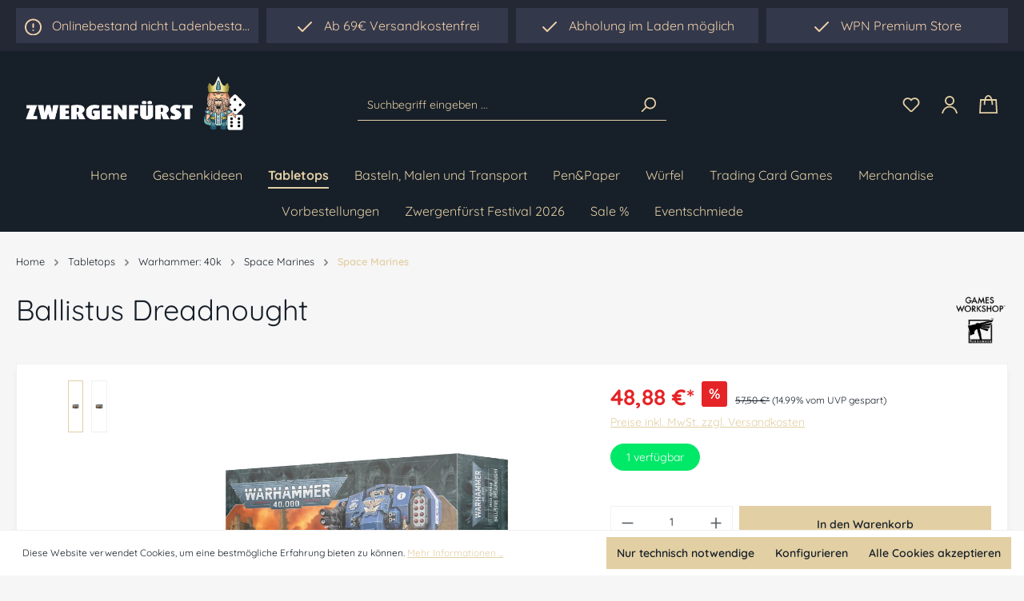

--- FILE ---
content_type: text/html; charset=UTF-8
request_url: https://www.zwergenfuerst.de/ballistus-dreadnought
body_size: 51156
content:


<!DOCTYPE html>

<html lang="de-DE"
      itemscope="itemscope"
      itemtype="https://schema.org/WebPage">

    
                            
    <head>
                                    <meta charset="utf-8">
            
                            <meta name="viewport"
                      content="width=device-width, initial-scale=1, shrink-to-fit=no">
            
                            <meta name="author"
                      content="">
                <meta name="robots"
                      content="index,follow">
                <meta name="revisit-after"
                      content="15 days">
                <meta name="keywords"
                      content="">
                <meta name="description"
                      content="Betrachte den Ballistus Dreadnought – eine wandelnde Bastion des Todes, die mit donnernden Waffen und unerschütterlicher Standfestigkeit über das Schlachtfeld schreitet. Im gepanzerten Sarkophag, der das Herz dieser gewaltigen Kriegsmaschine bildet, ruhe…">
            
                <meta property="og:type"
          content="product">
    <meta property="og:site_name"
          content="Zwergenfürst">
    <meta property="og:url"
          content="https://www.zwergenfuerst.de/ballistus-dreadnought">
    <meta property="og:title"
          content="Ballistus Dreadnought | 2100000113323">

    <meta property="og:description"
          content="Betrachte den Ballistus Dreadnought – eine wandelnde Bastion des Todes, die mit donnernden Waffen und unerschütterlicher Standfestigkeit über das Schlachtfeld schreitet. Im gepanzerten Sarkophag, der das Herz dieser gewaltigen Kriegsmaschine bildet, ruhe…">
    <meta property="og:image"
          content="https://www.zwergenfuerst.de/media/00/a8/78/1720005366/67942.png?ts=1720005366">

            <meta property="product:brand"
              content="Games Workshop">
    
            <meta property="product:price:amount"
          content="48.88">
    <meta property="product:price:currency"
          content="EUR">
    <meta property="product:product_link"
          content="https://www.zwergenfuerst.de/ballistus-dreadnought">

    <meta name="twitter:card"
          content="product">
    <meta name="twitter:site"
          content="Zwergenfürst">
    <meta name="twitter:title"
          content="Ballistus Dreadnought | 2100000113323">
    <meta name="twitter:description"
          content="Betrachte den Ballistus Dreadnought – eine wandelnde Bastion des Todes, die mit donnernden Waffen und unerschütterlicher Standfestigkeit über das Schlachtfeld schreitet. Im gepanzerten Sarkophag, der das Herz dieser gewaltigen Kriegsmaschine bildet, ruhe…">
    <meta name="twitter:image"
          content="https://www.zwergenfuerst.de/media/00/a8/78/1720005366/67942.png?ts=1720005366">

                                <meta itemprop="copyrightHolder"
                      content="Zwergenfürst">
                <meta itemprop="copyrightYear"
                      content="">
                <meta itemprop="isFamilyFriendly"
                      content="true">
                <meta itemprop="image"
                      content="https://www.zwergenfuerst.de/media/19/44/1a/1680521117/header-logo.png?ts=1680521117">
            

                
                                            <meta name="theme-color"
                      content="#f6f6f6">
                            
                                                
                    <link rel="shortcut icon"
                  href="https://www.zwergenfuerst.de/media/c5/70/f3/1680249319/favicon.png?ts=1680249319">
        
                            
            
    
    <link rel="canonical" href="https://www.zwergenfuerst.de/ballistus-dreadnought">

                    <title itemprop="name">Ballistus Dreadnought | 2100000113323</title>
        
                                                                                <link rel="stylesheet"
                      href="https://www.zwergenfuerst.de/theme/ea6e873994d4ccbeec302642b0c76715/css/all.css?1769509182">
                                    
            <style>.header-main .top-bar-usp-wrapper {
   display: none !important;
}

.footer-copyright {
   display: none !important;
}

.footer-main .footer-logos {
   display: none !important;
}

#footerColumns .footer-contact-hotline a {
   margin-top: 0;
}

#footerColumns .footer-column-content-inner {
   padding-bottom: 0;
}

.navigation-flyout-categories.is-level-1 {
   display: none !important;
}

body.is-ctl-navigation .cms-block-image-text {
   display: none !important;
}

.cms-block-tiles-navigation-title {
  background: rgba(0,0,0,.5);
}

.cms-block-tiles-navigation-img-last-container {
  min-height: 100px;
}

.shipping-method-description > p {
  color: #a1a1a1;
}

.payment-method-description > p {
  color: #a1a1a1;
}</style>
                    <meta name="google-site-verification" content="5D906LjrQ7Fgpx5yxydGMUT_Hlbsl1BQ_iQjmV4QvtI" />
            

            
            

                    
    <script>
        window.features = {"V6_5_0_0":true,"v6.5.0.0":true,"V6_6_0_0":true,"v6.6.0.0":true,"V6_7_0_0":false,"v6.7.0.0":false,"ADDRESS_SELECTION_REWORK":false,"address.selection.rework":false,"DISABLE_VUE_COMPAT":false,"disable.vue.compat":false,"ACCESSIBILITY_TWEAKS":false,"accessibility.tweaks":false,"ADMIN_VITE":false,"admin.vite":false,"TELEMETRY_METRICS":false,"telemetry.metrics":false,"PERFORMANCE_TWEAKS":false,"performance.tweaks":false,"CACHE_REWORK":false,"cache.rework":false,"PAYPAL_SETTINGS_TWEAKS":false,"paypal.settings.tweaks":false};
    </script>
        
                                                    
            <script>
            window.dataLayer = window.dataLayer || [];
            function gtag() { dataLayer.push(arguments); }

            (() => {
                const analyticsStorageEnabled = document.cookie.split(';').some((item) => item.trim().includes('google-analytics-enabled=1'));
                const adsEnabled = document.cookie.split(';').some((item) => item.trim().includes('google-ads-enabled=1'));

                // Always set a default consent for consent mode v2
                gtag('consent', 'default', {
                    'ad_user_data': adsEnabled ? 'granted' : 'denied',
                    'ad_storage': adsEnabled ? 'granted' : 'denied',
                    'ad_personalization': adsEnabled ? 'granted' : 'denied',
                    'analytics_storage': analyticsStorageEnabled ? 'granted' : 'denied'
                });
            })();
        </script>
    

    <!-- Shopware Analytics -->
    <script>
        window.shopwareAnalytics = {
            trackingId: '',
            merchantConsent: true,
            debug: false,
            storefrontController: 'Product',
            storefrontAction: 'index',
            storefrontRoute: 'frontend.detail.page',
            storefrontCmsPageType:  'product_detail' ,
        };
    </script>
    <!-- End Shopware Analytics -->
        

    
                            
            
                
                                    <script>
                    window.useDefaultCookieConsent = true;
                </script>
                    
                                    <script>
                window.activeNavigationId = '6ea9ab1baa0efb9e19094440c317e21b';
                window.router = {
                    'frontend.cart.offcanvas': '/checkout/offcanvas',
                    'frontend.cookie.offcanvas': '/cookie/offcanvas',
                    'frontend.checkout.finish.page': '/checkout/finish',
                    'frontend.checkout.info': '/widgets/checkout/info',
                    'frontend.menu.offcanvas': '/widgets/menu/offcanvas',
                    'frontend.cms.page': '/widgets/cms',
                    'frontend.cms.navigation.page': '/widgets/cms/navigation',
                    'frontend.account.addressbook': '/widgets/account/address-book',
                    'frontend.country.country-data': '/country/country-state-data',
                    'frontend.app-system.generate-token': '/app-system/Placeholder/generate-token',
                    };
                window.salesChannelId = 'f72cceae0d9d439ba60d3ef3c0078dfd';
            </script>
        

    <script>
        window.router['frontend.shopware_analytics.customer.data'] = '/storefront/script/shopware-analytics-customer'
    </script>

                                <script>
                
                window.breakpoints = {"xs":0,"sm":576,"md":768,"lg":992,"xl":1200,"xxl":1400};
            </script>
        
        
                                    
    
                            <script>
                window.themeAssetsPublicPath = 'https://www.zwergenfuerst.de/theme/0d9db9754c0442cba25985ec16e729de/assets/';
            </script>
        
                    <script>
    window.validationMessages = {
        'required': 'Die Eingabe darf nicht leer sein.',
        'email': 'Ungültige E-Mail-Adresse. Die E-Mail benötigt das Format "nutzer@beispiel.de".',
        'confirmation': 'Ihre Eingaben sind nicht identisch.',
        'minLength': 'Die Eingabe ist zu kurz.',
    };
</script>
        
                                                            <script>
                        window.themeJsPublicPath = 'https://www.zwergenfuerst.de/theme/ea6e873994d4ccbeec302642b0c76715/js/';
                    </script>
                                            <script type="text/javascript" src="https://www.zwergenfuerst.de/theme/ea6e873994d4ccbeec302642b0c76715/js/storefront/storefront.js?1769509182" defer></script>
                                            <script type="text/javascript" src="https://www.zwergenfuerst.de/theme/ea6e873994d4ccbeec302642b0c76715/js/swag-pay-pal/swag-pay-pal.js?1769509182" defer></script>
                                            <script type="text/javascript" src="https://www.zwergenfuerst.de/theme/ea6e873994d4ccbeec302642b0c76715/js/diga-tiles-navigation/diga-tiles-navigation.js?1769509182" defer></script>
                                            <script type="text/javascript" src="https://www.zwergenfuerst.de/theme/ea6e873994d4ccbeec302642b0c76715/js/m-s-t-manufacturer-slider6/m-s-t-manufacturer-slider6.js?1769509182" defer></script>
                                            <script type="text/javascript" src="https://www.zwergenfuerst.de/theme/ea6e873994d4ccbeec302642b0c76715/js/cogi-bonus-system/cogi-bonus-system.js?1769509182" defer></script>
                                            <script type="text/javascript" src="https://www.zwergenfuerst.de/theme/ea6e873994d4ccbeec302642b0c76715/js/acris-suggested-products-c-s/acris-suggested-products-c-s.js?1769509182" defer></script>
                                            <script type="text/javascript" src="https://www.zwergenfuerst.de/theme/ea6e873994d4ccbeec302642b0c76715/js/neno-live-stock/neno-live-stock.js?1769509182" defer></script>
                                            <script type="text/javascript" src="https://www.zwergenfuerst.de/theme/ea6e873994d4ccbeec302642b0c76715/js/zeobv-get-notified/zeobv-get-notified.js?1769509182" defer></script>
                                            <script type="text/javascript" src="https://www.zwergenfuerst.de/theme/ea6e873994d4ccbeec302642b0c76715/js/netzp-events6/netzp-events6.js?1769509182" defer></script>
                                            <script type="text/javascript" src="https://www.zwergenfuerst.de/theme/ea6e873994d4ccbeec302642b0c76715/js/nds-filter-instant-delivery/nds-filter-instant-delivery.js?1769509182" defer></script>
                                            <script type="text/javascript" src="https://www.zwergenfuerst.de/theme/ea6e873994d4ccbeec302642b0c76715/js/coe-wishlist-sw6/coe-wishlist-sw6.js?1769509182" defer></script>
                                            <script type="text/javascript" src="https://www.zwergenfuerst.de/theme/ea6e873994d4ccbeec302642b0c76715/js/goodday-event-banner-s-w6/goodday-event-banner-s-w6.js?1769509182" defer></script>
                                            <script type="text/javascript" src="https://www.zwergenfuerst.de/theme/ea6e873994d4ccbeec302642b0c76715/js/neti-next-free-delivery/neti-next-free-delivery.js?1769509182" defer></script>
                                            <script type="text/javascript" src="https://www.zwergenfuerst.de/theme/ea6e873994d4ccbeec302642b0c76715/js/pickware-dhl/pickware-dhl.js?1769509182" defer></script>
                                            <script type="text/javascript" src="https://www.zwergenfuerst.de/theme/ea6e873994d4ccbeec302642b0c76715/js/pickware-shipping-bundle/pickware-shipping-bundle.js?1769509182" defer></script>
                                            <script type="text/javascript" src="https://www.zwergenfuerst.de/theme/ea6e873994d4ccbeec302642b0c76715/js/swag-analytics/swag-analytics.js?1769509182" defer></script>
                                            <script type="text/javascript" src="https://www.zwergenfuerst.de/theme/ea6e873994d4ccbeec302642b0c76715/js/orangebyte-signature6/orangebyte-signature6.js?1769509182" defer></script>
                                                        

    
    
        </head>

    <body class="is-ctl-product is-act-index">

            
                
    
    
            <div id="page-top" class="skip-to-content bg-primary-subtle text-primary-emphasis overflow-hidden" tabindex="-1">
            <div class="container skip-to-content-container d-flex justify-content-center visually-hidden-focusable">
                                                                                        <a href="#content-main" class="skip-to-content-link d-inline-flex text-decoration-underline m-1 p-2 fw-bold gap-2">
                                Zum Hauptinhalt springen
                            </a>
                                            
                                                                        <a href="#header-main-search-input" class="skip-to-content-link d-inline-flex text-decoration-underline m-1 p-2 fw-bold gap-2 d-none d-sm-block">
                                Zur Suche springen
                            </a>
                                            
                                                                        <a href="#main-navigation-menu" class="skip-to-content-link d-inline-flex text-decoration-underline m-1 p-2 fw-bold gap-2 d-none d-lg-block">
                                Zur Hauptnavigation springen
                            </a>
                                                                        </div>
        </div>
        
    			            <noscript class="noscript-main">
                
    <div role="alert"
         aria-live="polite"
                  class="alert alert-info alert-has-icon">
                                                                        
                                                    <span class="icon icon-info" aria-hidden="true">
                                        <svg xmlns="http://www.w3.org/2000/svg" xmlns:xlink="http://www.w3.org/1999/xlink" width="24" height="24" viewBox="0 0 24 24"><defs><path d="M12 7c.5523 0 1 .4477 1 1s-.4477 1-1 1-1-.4477-1-1 .4477-1 1-1zm1 9c0 .5523-.4477 1-1 1s-1-.4477-1-1v-5c0-.5523.4477-1 1-1s1 .4477 1 1v5zm11-4c0 6.6274-5.3726 12-12 12S0 18.6274 0 12 5.3726 0 12 0s12 5.3726 12 12zM12 2C6.4772 2 2 6.4772 2 12s4.4772 10 10 10 10-4.4772 10-10S17.5228 2 12 2z" id="icons-default-info" /></defs><use xlink:href="#icons-default-info" fill="#758CA3" fill-rule="evenodd" /></svg>
                    </span>                                                    
                                    
                    <div class="alert-content-container">
                                                    
                                                        <div class="alert-content">                                                    Um unseren Shop in vollem Umfang nutzen zu können, empfehlen wir dir Javascript in deinem Browser zu aktivieren.
                                                                </div>                
                                                                </div>
            </div>
            </noscript>
        
	
	            
                        

    
    
    
    

    <div class="features-bar d-block d-sm-block d-md-block d-lg-block d-xl-block">
                    <div class="container">
                <div class="features-bar-columns row">
                                            
                                                
                        
                                                                            
                                                                            
                                                                            
                                                                            
                        
                                                    <div class="features-bar-column col-sm-6 col-lg d-block d-sm-block d-md-block d-lg-block d-xl-block">
                                <div class="features-bar-wrap list-group">
                                                            
    
                        <div class="features-bar-column-text"
                 role="region"
                 aria-label="Onlinebestand nicht Ladenbestand!"
                >
                                    <div class="features-bar-column-inner">
                <div class="features-bar-column-item text"
                      aria-hidden="true">

                    <span class="icon icon-warning" aria-hidden="true">
                                        <svg aria-label="Onlinebestand nicht Ladenbestand!" version="1.1" xmlns="http://www.w3.org/2000/svg" width="24" height="24" viewBox="0 0 24 24">
<path d="M23 12c0-3.037-1.232-5.789-3.222-7.778s-4.741-3.222-7.778-3.222-5.789 1.232-7.778 3.222-3.222 4.741-3.222 7.778 1.232 5.789 3.222 7.778 4.741 3.222 7.778 3.222 5.789-1.232 7.778-3.222 3.222-4.741 3.222-7.778zM21 12c0 2.486-1.006 4.734-2.636 6.364s-3.878 2.636-6.364 2.636-4.734-1.006-6.364-2.636-2.636-3.878-2.636-6.364 1.006-4.734 2.636-6.364 3.878-2.636 6.364-2.636 4.734 1.006 6.364 2.636 2.636 3.878 2.636 6.364zM11 8v4c0 0.552 0.448 1 1 1s1-0.448 1-1v-4c0-0.552-0.448-1-1-1s-1 0.448-1 1zM13 16c0-0.552-0.448-1-1-1s-1 0.448-1 1 0.448 1 1 1 1-0.448 1-1z"></path>
</svg>

                    </span>
                    <span>Onlinebestand nicht Ladenbestand!</span>
                </div>

                            </div>
            
            </div>
                                            </div>
                            </div>
                        
                                            
                                                
                        
                                                                            
                                                                            
                                                                            
                                                                            
                        
                                                    <div class="features-bar-column col-sm-6 col-lg d-block d-sm-block d-md-block d-lg-block d-xl-block">
                                <div class="features-bar-wrap list-group">
                                                            
    
                        <div class="features-bar-column-text"
                 role="region"
                 aria-label="Ab 69€ Versandkostenfrei"
                >
                                    <div class="features-bar-column-inner">
                <div class="features-bar-column-item text"
                      aria-hidden="true">

                    <span class="icon icon-check" aria-hidden="true">
                                        <svg aria-label="Ab 69€ Versandkostenfrei" version="1.1" xmlns="http://www.w3.org/2000/svg" width="24" height="24" viewBox="0 0 24 24">
<path d="M19.293 5.293l-10.293 10.293-4.293-4.293c-0.391-0.391-1.024-0.391-1.414 0s-0.391 1.024 0 1.414l5 5c0.391 0.391 1.024 0.391 1.414 0l11-11c0.391-0.391 0.391-1.024 0-1.414s-1.024-0.391-1.414 0z"></path>
</svg>

                    </span>
                    <span>Ab 69€ Versandkostenfrei</span>
                </div>

                            </div>
            
            </div>
                                            </div>
                            </div>
                        
                                            
                                                
                        
                                                                            
                                                                            
                                                                            
                                                                            
                        
                                                    <div class="features-bar-column col-sm-6 col-lg d-block d-sm-block d-md-block d-lg-block d-xl-block">
                                <div class="features-bar-wrap list-group">
                                                            
    
                        <div class="features-bar-column-text"
                 role="region"
                 aria-label="Abholung im Laden möglich, einfach per  &quot;Click&amp;Collect&quot;"
                tabindex="0">
                                    <div class="features-bar-column-inner features-bar-column-slide">
                <div class="features-bar-column-item text"
                      aria-hidden="true">

                    <span class="icon icon-check" aria-hidden="true">
                                        <svg aria-label="Abholung im Laden möglich, einfach per  "Click&Collect"" version="1.1" xmlns="http://www.w3.org/2000/svg" width="24" height="24" viewBox="0 0 24 24">
<path d="M19.293 5.293l-10.293 10.293-4.293-4.293c-0.391-0.391-1.024-0.391-1.414 0s-0.391 1.024 0 1.414l5 5c0.391 0.391 1.024 0.391 1.414 0l11-11c0.391-0.391 0.391-1.024 0-1.414s-1.024-0.391-1.414 0z"></path>
</svg>

                    </span>
                    <span>Abholung im Laden möglich</span>
                </div>

                                    <div class="features-bar-column-item text-slide"
                          aria-hidden="true">
                        <i class="feathercheck" aria-hidden="true"></i>
                        <span>einfach per  &quot;Click&amp;Collect&quot;</span>
                    </div>
                            </div>
            
            </div>
                                            </div>
                            </div>
                        
                                            
                                                
                        
                                                                            
                                                                            
                                                                            
                                                                            
                        
                                                    <div class="features-bar-column col-sm-6 col-lg d-block d-sm-block d-md-block d-lg-block d-xl-block">
                                <div class="features-bar-wrap list-group">
                                                            
    
                        <div class="features-bar-column-text"
                 role="region"
                 aria-label="WPN Premium Store"
                >
                                    <div class="features-bar-column-inner">
                <div class="features-bar-column-item text"
                      aria-hidden="true">

                    <span class="icon icon-check" aria-hidden="true">
                                        <svg aria-label="WPN Premium Store" version="1.1" xmlns="http://www.w3.org/2000/svg" width="24" height="24" viewBox="0 0 24 24">
<path d="M19.293 5.293l-10.293 10.293-4.293-4.293c-0.391-0.391-1.024-0.391-1.414 0s-0.391 1.024 0 1.414l5 5c0.391 0.391 1.024 0.391 1.414 0l11-11c0.391-0.391 0.391-1.024 0-1.414s-1.024-0.391-1.414 0z"></path>
</svg>

                    </span>
                    <span>WPN Premium Store</span>
                </div>

                            </div>
            
            </div>
                                            </div>
                            </div>
                        
                                    </div>
            </div>
            </div>
        
    
    		<header class="header-main">
							    
    
                    
    <div class="top-bar d-none d-lg-block">
        <div class="container">
            <div class="row d-none d-lg-flex top-bar-usp-wrapper">
                                                            <div class="top-bar-usp col">
                                                                                        <span class="icon icon-checkmark">
                                        <svg xmlns="http://www.w3.org/2000/svg" xmlns:xlink="http://www.w3.org/1999/xlink" width="24" height="24" viewBox="0 0 24 24"><defs><path id="icons-default-checkmark" d="M2.7071 10.2929c-.3905-.3905-1.0237-.3905-1.4142 0-.3905.3905-.3905 1.0237 0 1.4142l7 7c.3905.3905 1.0237.3905 1.4142 0l13-13c.3905-.3905.3905-1.0237 0-1.4142-.3905-.3905-1.0237-.3905-1.4142 0L9 16.5858l-6.2929-6.293z" /></defs><use xlink:href="#icons-default-checkmark" fill="#758CA3" fill-rule="evenodd" /></svg>
                    </span> Theme Support
                        </div>
                                            <div class="top-bar-usp col">
                                                                                        <span class="icon icon-checkmark">
                                        <svg xmlns="http://www.w3.org/2000/svg" xmlns:xlink="http://www.w3.org/1999/xlink" width="24" height="24" viewBox="0 0 24 24"><use xlink:href="#icons-default-checkmark" fill="#758CA3" fill-rule="evenodd" /></svg>
                    </span> SEO-ready Premium Theme
                        </div>
                                    
                                    <nav class="top-bar-nav top-bar-usp col">
                                                                                    
                
                        
                            
                                                                                    
                
                        
                            
                                                                                                                
                                                                
                                                </nav>
                            </div>
        </div>
    </div>


    										<div class="container">
					    
        <div class="row align-items-center header-row">
                    <div class="col-12 col-lg-4 header-logo-col logo-left">
                    <div class="header-logo-main text-center">
                    <a class="header-logo-main-link"
               href="/"
               title="Zur Startseite gehen">
                                    <picture class="header-logo-picture d-block m-auto">
                                                                            
                                                                            
                                                                                    <img src="https://www.zwergenfuerst.de/media/19/44/1a/1680521117/header-logo.png?ts=1680521117"
                                     alt="Zur Startseite gehen"
                                     class="img-fluid header-logo-main-img">
                                                                        </picture>
                            </a>
            </div>
            </div>
        
                    <div class="col-12 order-2 col-lg-4 order-lg-1 header-search-col">
                <div class="row">
                    <div class="col col-lg orangebyte-header-search-style-modern">
                        
    <div class="collapse"
         id="searchCollapse">
        <div class="header-search my-2 m-sm-auto">
                            <form action="/search"
                      method="get"
                      data-search-widget="true"
                      data-search-widget-options="{&quot;searchWidgetMinChars&quot;:2}"
                      data-url="/suggest?search="
                      class="header-search-form">
                                            <div class="input-group">
                                                            <input type="search"
                                       id="header-main-search-input"
                                       name="search"
                                       class="form-control header-search-input"
                                       autocomplete="off"
                                       autocapitalize="off"
                                       placeholder="Suchbegriff eingeben ..."
                                       aria-label="Suchbegriff eingeben ..."
                                       value=""
                                >
                            
                                                            <button type="submit"
                                        class="btn header-search-btn"
                                        aria-label="Suchen">
                                    <span class="header-search-icon">
                                        <span class="icon icon-search">
                                        <svg xmlns="http://www.w3.org/2000/svg" xmlns:xlink="http://www.w3.org/1999/xlink" width="24" height="24" viewBox="0 0 24 24"><defs><path d="M10.0944 16.3199 4.707 21.707c-.3905.3905-1.0237.3905-1.4142 0-.3905-.3905-.3905-1.0237 0-1.4142L8.68 14.9056C7.6271 13.551 7 11.8487 7 10c0-4.4183 3.5817-8 8-8s8 3.5817 8 8-3.5817 8-8 8c-1.8487 0-3.551-.627-4.9056-1.6801zM15 16c3.3137 0 6-2.6863 6-6s-2.6863-6-6-6-6 2.6863-6 6 2.6863 6 6 6z" id="icons-default-search" /></defs><use xlink:href="#icons-default-search" fill="#758CA3" fill-rule="evenodd" /></svg>
                    </span>                                    </span>
                                </button>
                            
                                                            <button class="btn header-close-btn js-search-close-btn d-none"
                                        type="button"
                                        aria-label="Die Dropdown-Suche schließen">
                                    <span class="header-close-icon">
                                        <span class="icon icon-x">
                                        <svg xmlns="http://www.w3.org/2000/svg" xmlns:xlink="http://www.w3.org/1999/xlink" width="24" height="24" viewBox="0 0 24 24"><defs><path d="m10.5858 12-7.293-7.2929c-.3904-.3905-.3904-1.0237 0-1.4142.3906-.3905 1.0238-.3905 1.4143 0L12 10.5858l7.2929-7.293c.3905-.3904 1.0237-.3904 1.4142 0 .3905.3906.3905 1.0238 0 1.4143L13.4142 12l7.293 7.2929c.3904.3905.3904 1.0237 0 1.4142-.3906.3905-1.0238.3905-1.4143 0L12 13.4142l-7.2929 7.293c-.3905.3904-1.0237.3904-1.4142 0-.3905-.3906-.3905-1.0238 0-1.4143L10.5858 12z" id="icons-default-x" /></defs><use xlink:href="#icons-default-x" fill="#758CA3" fill-rule="evenodd" /></svg>
                    </span>                                    </span>
                                </button>
                                                    </div>
                                    </form>
                    </div>
    </div>
                    </div>
                </div>
            </div>
        
                    <div class="col-12 order-1 col-lg-4 order-lg-2 header-actions-col">
                <div class="row g-0 justify-content-end">
	                		                <div class="col d-lg-none">
			                <div class="menu-button">
				                					                                                        <button
                                            class="btn nav-main-toggle-btn header-actions-btn"
                                            type="button"
                                            data-off-canvas-menu="true"
                                            aria-label="Menü"
                                        >
                                                                                            <span class="icon icon-stack">
                                        <svg xmlns="http://www.w3.org/2000/svg" xmlns:xlink="http://www.w3.org/1999/xlink" width="24" height="24" viewBox="0 0 24 24"><defs><path d="M3 13c-.5523 0-1-.4477-1-1s.4477-1 1-1h18c.5523 0 1 .4477 1 1s-.4477 1-1 1H3zm0-7c-.5523 0-1-.4477-1-1s.4477-1 1-1h18c.5523 0 1 .4477 1 1s-.4477 1-1 1H3zm0 14c-.5523 0-1-.4477-1-1s.4477-1 1-1h18c.5523 0 1 .4477 1 1s-.4477 1-1 1H3z" id="icons-default-stack" /></defs><use xlink:href="#icons-default-stack" fill="#758CA3" fill-rule="evenodd" /></svg>
                    </span>                                                                                    </button>
                                    
				                			                </div>
		                </div>
	                
	                		                <div class="col-auto d-lg-none">
			                <div class="search-toggle">
				                <button class="btn header-actions-btn search-toggle-btn js-search-toggle-btn collapsed"
				                        type="button"
				                        data-bs-toggle="collapse"
				                        data-bs-target="#searchCollapse"
				                        aria-expanded="false"
				                        aria-controls="searchCollapse"
				                        aria-label="Suchen">
					                <span class="icon icon-search">
                                        <svg xmlns="http://www.w3.org/2000/svg" xmlns:xlink="http://www.w3.org/1999/xlink" width="24" height="24" viewBox="0 0 24 24"><use xlink:href="#icons-default-search" fill="#758CA3" fill-rule="evenodd" /></svg>
                    </span>				                </button>
			                </div>
		                </div>
	                
                    
                    
            <div class="col-auto">
            <div class="wishlist-menu">
                    <a  href="https://www.zwergenfuerst.de/Wishlist"
        class="btn wishlist-menu-btn header-actions-btn"
        title="Meine Wunschlisten">
                <span class="icon icon-heart icon-wishlist icon-wishlist">
                                        <svg xmlns="http://www.w3.org/2000/svg" xmlns:xlink="http://www.w3.org/1999/xlink" width="24" height="24" viewBox="0 0 24 24"><defs><path d="M20.0139 12.2998c1.8224-1.8224 1.8224-4.7772 0-6.5996-1.8225-1.8225-4.7772-1.8225-6.5997 0L12 7.1144l-1.4142-1.4142c-1.8225-1.8225-4.7772-1.8225-6.5997 0-1.8224 1.8224-1.8224 4.7772 0 6.5996l7.519 7.519a.7.7 0 0 0 .9899 0l7.5189-7.519zm1.4142 1.4142-7.519 7.519c-1.0543 1.0544-2.7639 1.0544-3.8183 0L2.572 13.714c-2.6035-2.6035-2.6035-6.8245 0-9.428 2.6035-2.6035 6.8246-2.6035 9.4281 0 2.6035-2.6035 6.8246-2.6035 9.428 0 2.6036 2.6035 2.6036 6.8245 0 9.428z" id="icons-default-heart" /></defs><use xlink:href="#icons-default-heart" fill="#758CA3" fill-rule="evenodd" /></svg>
                    </span>                <span class="coe-util-bubble d-none badge bg-primary"
      data-wishlist-bubble="true"
      data-wishlist-bubble-options='{
          "hideZero": true,
          "countUrl" : "/note/count",
          "productIdsUrl" : "/note/productids",
          "marks" : "1"
      }'
>
</span>    </a>
            </div>
        </div>
    
    
            
                                                
        
    
    
    
                                                        <div class="col-auto">
                                <div class="account-menu">
                                        <div class="dropdown">
            <button class="btn account-menu-btn header-actions-btn"
        type="button"
        id="accountWidget"
        data-offcanvas-account-menu="true"
        data-bs-toggle="dropdown"
        aria-haspopup="true"
        aria-expanded="false"
        aria-label="Ihr Konto"
        title="Ihr Konto">
            <span class="icon">
            <span class="icon icon-orangebytes icon-orangebytes-account">
                                        <svg xmlns:svg="http://www.w3.org/2000/svg" xmlns="http://www.w3.org/2000/svg" width="24" height="24" viewBox="0 0 33.800522 33.982941">
    <g><path fill-rule="evenodd" d="m 16.900391,0.08007812 c -5.078845,-2.5e-7 -9.2265629,4.14771768 -9.2265629,9.22656248 2e-7,5.0788444 4.1477179,9.2265624 9.2265629,9.2265624 5.078844,0 9.226562,-4.147718 9.226562,-9.2265624 0,-5.0788446 -4.147718,-9.22656248 -9.226562,-9.22656248 z m 0,2.80078128 c 3.565612,0 6.425781,2.8601689 6.425781,6.4257812 0,3.5656124 -2.860169,6.4257814 -6.425781,6.4257814 -3.565613,0 -6.425781,-2.860169 -6.425782,-6.4257814 0,-3.5656125 2.860169,-6.4257814 6.425782,-6.4257812 z m 0.06445,16.6035156 c -6.114493,0 -10.0953368,3.453213 -12.3476565,6.878906 -1.1261599,1.712847 -1.8613708,3.426481 -2.3242187,4.78125 -0.231424,0.677385 -0.3938413,1.263833 -0.5019532,1.72461 -0.1081118,0.460776 -0.1757812,0.614749 -0.1757812,1.113281 h 2.7988281 c 0,0.297329 0.017737,-0.107064 0.1035156,-0.472656 0.085779,-0.365593 0.2247769,-0.872592 0.4257813,-1.460938 0.4020088,-1.176691 1.0529439,-2.687206 2.0136718,-4.148437 1.921456,-2.922463 4.9173598,-5.615235 10.0078128,-5.615235 5.099697,0 8.058964,2.640965 9.949218,5.529297 0.945128,1.444166 1.583351,2.945755 1.97461,4.128906 0.195629,0.591576 0.32925,1.104457 0.412109,1.482422 0.08286,0.377965 0.103516,0.727568 0.103516,0.556641 h 2.798828 c 0,-0.427624 -0.06302,-0.677498 -0.167969,-1.15625 C 31.930203,32.34742 31.773254,31.749013 31.546875,31.064453 31.094118,29.695334 30.371786,27.983415 29.257812,26.28125 27.029866,22.87692 23.070091,19.484375 16.964844,19.484375 Z" /></g></svg>
                    </span>        </span>
        </button>

                    <div class="dropdown-menu dropdown-menu-end account-menu-dropdown js-account-menu-dropdown"
                 aria-labelledby="accountWidget">
                

        
            <div class="offcanvas-header">
                            <button class="btn btn-light offcanvas-close js-offcanvas-close">
                                            <span class="icon icon-x icon-sm">
                                        <svg xmlns="http://www.w3.org/2000/svg" xmlns:xlink="http://www.w3.org/1999/xlink" width="24" height="24" viewBox="0 0 24 24"><use xlink:href="#icons-default-x" fill="#758CA3" fill-rule="evenodd" /></svg>
                    </span>                    
                                            Menü schließen
                                    </button>
                    </div>
    
            <div class="offcanvas-body">
                <div class="account-menu">
                                    <div class="dropdown-header account-menu-header">
                    Ihr Konto
                </div>
                    
                                    <div class="account-menu-login">
                                            <a href="/account/login"
                           title="Anmelden"
                           class="btn btn-primary account-menu-login-button">
                            Anmelden
                        </a>
                    
                                            <div class="account-menu-register">
                            oder
                            <a href="/account/login"
                               title="Registrieren">
                                registrieren
                            </a>
                        </div>
                                    </div>
                    
                    <div class="account-menu-links">
                    <div class="header-account-menu">
        <div class="card account-menu-inner">
                                        
                                                <nav class="list-group list-group-flush account-aside-list-group">
                                                                                    <a href="/account"
                                   title="Übersicht"
                                   class="list-group-item list-group-item-action account-aside-item"
                                   >
                                    Übersicht
                                </a>
                            
                                                            <a href="/account/profile"
                                   title="Persönliches Profil"
                                   class="list-group-item list-group-item-action account-aside-item"
                                   >
                                    Persönliches Profil
                                </a>
                            
                                                            <a href="/account/address"
                                   title="Adressen"
                                   class="list-group-item list-group-item-action account-aside-item"
                                   >
                                    Adressen
                                </a>
                            
                                                                                                                        <a href="/account/payment"
                                   title="Zahlungsarten"
                                   class="list-group-item list-group-item-action account-aside-item"
                                   >
                                    Zahlungsarten
                                </a>
                                                            
                                                            <a href="/account/order"
                                   title="Bestellungen"
                                   class="list-group-item list-group-item-action account-aside-item"
                                   >
                                    Bestellungen
                                </a>
                                                                        </nav>
                            
            
            
                                                
        
    
    
    
                                

        </div>
    </div>
            </div>
            </div>
        </div>
                </div>
            </div>
                                </div>
                            </div>
                        
                    



                                                                        <div class="col-auto">
                                <div
                                    class="header-cart"
                                    data-off-canvas-cart="true"
                                >
                                    <a class="btn header-cart-btn header-actions-btn"
                                       href="/checkout/cart"
                                       data-cart-widget="true"
                                       title="Warenkorb"
                                       aria-label="Warenkorb">
                                                    <span class="header-cart-icon">
            <span class="icon">
                <span class="icon icon-orangebytes icon-orangebytes-cart">
                                        <svg xmlns:svg="http://www.w3.org/2000/svg" xmlns="http://www.w3.org/2000/svg" width="24" height="24" viewBox="0 0 33.800522 33.982941">
    <g transform="translate(0,-263.01706)"><path fill-rule="evenodd" d="m 16.646527,263.01706 c -2.360252,0 -4.19736,1.42029 -5.345927,3.22461 -0.817255,1.28386 -1.3772435,2.78142 -1.7838683,4.3248 H 1.4841458 L 1.4138672,271.81652 0,297 h 33.80052 l -1.484148,-26.43353 h -8.303368 c -0.462746,-1.55589 -1.078529,-3.0647 -1.944585,-4.35219 -1.206021,-1.79288 -3.06162,-3.19722 -5.421892,-3.19722 z m 0,2.64635 c 1.37227,0 2.323177,0.68413 3.226676,2.02727 0.528164,0.78518 0.97944,1.78431 1.355474,2.87579 h -8.954492 c 0.338539,-1.10492 0.757039,-2.11437 1.258837,-2.90267 0.847714,-1.3317 1.741255,-2.00039 3.113505,-2.00039 z m -12.6602087,7.54993 h 4.9692056 c -0.6789314,4.09221 -0.5451845,7.89564 -0.5451845,7.89564 l 2.6442826,-0.0878 c 0,0 -0.117348,-3.89965 0.588076,-7.80779 h 10.318234 c 0.857086,3.927 0.881084,7.85636 0.881084,7.85636 l 2.646349,-0.01 c 0,0 -0.0054,-3.77512 -0.822687,-7.84655 h 5.148521 l 1.189591,21.14031 H 2.7987942 Z" /></g>
</svg>
                    </span>            </span>
        </span>
                                                </a>
                                </div>
                            </div>
                        
                                    </div>
            </div>
            </div>
				</div>
										<div class="nav-main orangebyte-main-nav-width-full orangebyte-main-nav-border-mode-top-bottom">
											    
    <div class="main-navigation"
         id="mainNavigation"
         data-flyout-menu="true">
                    <div class="container">
                    <nav class="nav main-navigation-menu justify-content-center"
         itemscope="itemscope"
         itemtype="http://schema.org/SiteNavigationElement">
        
                                    <a class="nav-link main-navigation-link home-link"
                   href="/"
                   itemprop="url"
                   title="Home">
                    <div class="main-navigation-link-text">
                                                    <span itemprop="name">Home</span>
                                            </div>
                </a>
                    
                                                
                                                                                            
                                                                                                                                                    
                                        <a class="nav-link main-navigation-link nav-item-30601a162514422f92fd26fe1fba6095 "
                                           href="https://www.zwergenfuerst.de/geschenkideen/"
                                           itemprop="url"
                                           data-flyout-menu-trigger="30601a162514422f92fd26fe1fba6095"                                                                                      title="Geschenkideen">
                                            <div class="main-navigation-link-text">
                                                <span itemprop="name">Geschenkideen</span>
                                            </div>
                                        </a>
                                                                                                                                                                                                        
                                                                                                                                                                                                                                        
                                        <a class="nav-link main-navigation-link nav-item-eccbc87e4b5ce2fe28308fd9f2a7baf3 active"
                                           href="https://www.zwergenfuerst.de/tabletops/"
                                           itemprop="url"
                                           data-flyout-menu-trigger="eccbc87e4b5ce2fe28308fd9f2a7baf3"                                                                                      title="Tabletops">
                                            <div class="main-navigation-link-text">
                                                <span itemprop="name">Tabletops</span>
                                            </div>
                                        </a>
                                                                                                                                                                                                        
                                                                                                                                                    
                                        <a class="nav-link main-navigation-link nav-item-96da2f590cd7246bbde0051047b0d6f7 "
                                           href="https://www.zwergenfuerst.de/basteln-malen-und-transport/"
                                           itemprop="url"
                                           data-flyout-menu-trigger="96da2f590cd7246bbde0051047b0d6f7"                                                                                      title="Basteln, Malen und Transport">
                                            <div class="main-navigation-link-text">
                                                <span itemprop="name">Basteln, Malen und Transport</span>
                                            </div>
                                        </a>
                                                                                                                                                                                                        
                                                                                                                                                    
                                        <a class="nav-link main-navigation-link nav-item-6ea2ef7311b482724a9b7b0bc0dd85c6 "
                                           href="https://www.zwergenfuerst.de/pen-paper/"
                                           itemprop="url"
                                           data-flyout-menu-trigger="6ea2ef7311b482724a9b7b0bc0dd85c6"                                                                                      title="Pen&amp;Paper">
                                            <div class="main-navigation-link-text">
                                                <span itemprop="name">Pen&amp;Paper</span>
                                            </div>
                                        </a>
                                                                                                                                                                                                        
                                                                                                                                                    
                                        <a class="nav-link main-navigation-link nav-item-6a9aeddfc689c1d0e3b9ccc3ab651bc5 "
                                           href="https://www.zwergenfuerst.de/wuerfel/"
                                           itemprop="url"
                                           data-flyout-menu-trigger="6a9aeddfc689c1d0e3b9ccc3ab651bc5"                                                                                      title="Würfel">
                                            <div class="main-navigation-link-text">
                                                <span itemprop="name">Würfel</span>
                                            </div>
                                        </a>
                                                                                                                                                                                                        
                                                                                                                                                    
                                        <a class="nav-link main-navigation-link nav-item-7ef605fc8dba5425d6965fbd4c8fbe1f "
                                           href="https://www.zwergenfuerst.de/trading-card-games/"
                                           itemprop="url"
                                                                                                                                 title="Trading Card Games">
                                            <div class="main-navigation-link-text">
                                                <span itemprop="name">Trading Card Games</span>
                                            </div>
                                        </a>
                                                                                                                                                                                                        
                                                                                                                                                    
                                        <a class="nav-link main-navigation-link nav-item-9dfcd5e558dfa04aaf37f137a1d9d3e5 "
                                           href="https://www.zwergenfuerst.de/merchandise/"
                                           itemprop="url"
                                                                                                                                 title="Merchandise">
                                            <div class="main-navigation-link-text">
                                                <span itemprop="name">Merchandise</span>
                                            </div>
                                        </a>
                                                                                                                                                                                                        
                                                                                                                                                    
                                        <a class="nav-link main-navigation-link nav-item-f61d6947467ccd3aa5af24db320235dd "
                                           href="https://www.zwergenfuerst.de/vorbestellungen/"
                                           itemprop="url"
                                           data-flyout-menu-trigger="f61d6947467ccd3aa5af24db320235dd"                                                                                      title="Vorbestellungen">
                                            <div class="main-navigation-link-text">
                                                <span itemprop="name">Vorbestellungen</span>
                                            </div>
                                        </a>
                                                                                                                                                                                                        
                                                                                                                                                    
                                        <a class="nav-link main-navigation-link nav-item-9df921428aaa42a9a292510f037e12d2 "
                                           href="https://www.zwergenfuerst.de/zwergenfuerst-festival-2026/"
                                           itemprop="url"
                                                                                                                                 title="Zwergenfürst Festival 2026">
                                            <div class="main-navigation-link-text">
                                                <span itemprop="name">Zwergenfürst Festival 2026</span>
                                            </div>
                                        </a>
                                                                                                                                                                                                        
                                                                                                                                                    
                                        <a class="nav-link main-navigation-link nav-item-870cbc2b080b45e18ece14814df6d8eb "
                                           href="https://www.zwergenfuerst.de/sale/"
                                           itemprop="url"
                                                                                                                                 title="Sale %">
                                            <div class="main-navigation-link-text">
                                                <span itemprop="name">Sale %</span>
                                            </div>
                                        </a>
                                                                                                                                                                                                        
                                                                                                                                                    
                                        <a class="nav-link main-navigation-link nav-item-2a43a31862fb4b9caea7eab8042f1151 "
                                           href="https://www.zwergenfuerst.de/eventschmiede/"
                                           itemprop="url"
                                                                                                                                 title="Eventschmiede">
                                            <div class="main-navigation-link-text">
                                                <span itemprop="name">Eventschmiede</span>
                                            </div>
                                        </a>
                                                                                                                                                                
            </nav>

                                                                                                                                                                                                                                                                                                                                                                                                                                                                                                                                                                                                                                                                                                                                                                                                                                                                                                                                                        
                                                                        <div class="navigation-flyouts">
                                                                                                                                                                                                        <div class="navigation-flyout"
                                                     data-flyout-menu-id="30601a162514422f92fd26fe1fba6095">
                                                    <div class="container">
                                                                                                                            
            <div class="row navigation-flyout-bar">
                            <div class="col">
                    <div class="navigation-flyout-category-link">
                                                                                    <a class="nav-link"
                                   href="https://www.zwergenfuerst.de/geschenkideen/"
                                   itemprop="url"
                                   title="Geschenkideen">
                                                                            Zur Kategorie Geschenkideen
                                        <span class="icon icon-arrow-right icon-primary">
                                        <svg xmlns="http://www.w3.org/2000/svg" xmlns:xlink="http://www.w3.org/1999/xlink" width="16" height="16" viewBox="0 0 16 16"><defs><path id="icons-solid-arrow-right" d="M6.7071 6.2929c-.3905-.3905-1.0237-.3905-1.4142 0-.3905.3905-.3905 1.0237 0 1.4142l3 3c.3905.3905 1.0237.3905 1.4142 0l3-3c.3905-.3905.3905-1.0237 0-1.4142-.3905-.3905-1.0237-.3905-1.4142 0L9 8.5858l-2.2929-2.293z" /></defs><use transform="rotate(-90 9 8.5)" xlink:href="#icons-solid-arrow-right" fill="#758CA3" fill-rule="evenodd" /></svg>
                    </span>                                                                    </a>
                                                                        </div>
                </div>
            
                            <div class="col-auto">
                    <div class="navigation-flyout-close js-close-flyout-menu">
                                                                                    <span class="icon icon-x">
                                        <svg xmlns="http://www.w3.org/2000/svg" xmlns:xlink="http://www.w3.org/1999/xlink" width="24" height="24" viewBox="0 0 24 24"><use xlink:href="#icons-default-x" fill="#758CA3" fill-rule="evenodd" /></svg>
                    </span>                                                                        </div>
                </div>
                    </div>
    
            <div class="row navigation-flyout-content">
                            <div class="col">
                    <div class="navigation-flyout-categories">
                                                        
                    
    
    <div class="row navigation-flyout-categories is-level-0">
                                            
                            <div class="col-3 navigation-flyout-col">
                                                                        <a class="nav-item nav-link navigation-flyout-link is-level-0"
                               href="https://www.zwergenfuerst.de/geschenkideen/tabletop-startersets/"
                               itemprop="url"
                                                              title="Tabletop-Startersets">
                                <span itemprop="name">Tabletop-Startersets</span>
                            </a>
                                            
                                                                            
        
    
    <div class="navigation-flyout-categories is-level-1">
            </div>
                                                            </div>
                                                        
                            <div class="col-3 navigation-flyout-col">
                                                                        <a class="nav-item nav-link navigation-flyout-link is-level-0"
                               href="https://www.zwergenfuerst.de/geschenkideen/farb-und-zubehoersets/"
                               itemprop="url"
                                                              title="Farb- und Zubehörsets">
                                <span itemprop="name">Farb- und Zubehörsets</span>
                            </a>
                                            
                                                                            
        
    
    <div class="navigation-flyout-categories is-level-1">
            </div>
                                                            </div>
                                                        
                            <div class="col-3 navigation-flyout-col">
                                                                        <a class="nav-item nav-link navigation-flyout-link is-level-0"
                               href="https://www.zwergenfuerst.de/geschenkideen/fabis-choice/"
                               itemprop="url"
                                                              title="Fabis Choice">
                                <span itemprop="name">Fabis Choice</span>
                            </a>
                                            
                                                                            
        
    
    <div class="navigation-flyout-categories is-level-1">
            </div>
                                                            </div>
                        </div>
                                            </div>
                </div>
            
                                                </div>
                                                                                                                </div>
                                                </div>
                                                                                                                                                                                                                                                            <div class="navigation-flyout"
                                                     data-flyout-menu-id="eccbc87e4b5ce2fe28308fd9f2a7baf3">
                                                    <div class="container">
                                                                                                                            
            <div class="row navigation-flyout-bar">
                            <div class="col">
                    <div class="navigation-flyout-category-link">
                                                                                    <a class="nav-link"
                                   href="https://www.zwergenfuerst.de/tabletops/"
                                   itemprop="url"
                                   title="Tabletops">
                                                                            Zur Kategorie Tabletops
                                        <span class="icon icon-arrow-right icon-primary">
                                        <svg xmlns="http://www.w3.org/2000/svg" xmlns:xlink="http://www.w3.org/1999/xlink" width="16" height="16" viewBox="0 0 16 16"><use transform="rotate(-90 9 8.5)" xlink:href="#icons-solid-arrow-right" fill="#758CA3" fill-rule="evenodd" /></svg>
                    </span>                                                                    </a>
                                                                        </div>
                </div>
            
                            <div class="col-auto">
                    <div class="navigation-flyout-close js-close-flyout-menu">
                                                                                    <span class="icon icon-x">
                                        <svg xmlns="http://www.w3.org/2000/svg" xmlns:xlink="http://www.w3.org/1999/xlink" width="24" height="24" viewBox="0 0 24 24"><use xlink:href="#icons-default-x" fill="#758CA3" fill-rule="evenodd" /></svg>
                    </span>                                                                        </div>
                </div>
                    </div>
    
            <div class="row navigation-flyout-content">
                            <div class="col">
                    <div class="navigation-flyout-categories">
                                                        
                    
    
    <div class="row navigation-flyout-categories is-level-0">
                                            
                            <div class="col-3 navigation-flyout-col">
                                                                        <a class="nav-item nav-link navigation-flyout-link is-level-0"
                               href="https://www.zwergenfuerst.de/tabletops/andere-gw-systeme/"
                               itemprop="url"
                                                              title="Andere GW-Systeme">
                                <span itemprop="name">Andere GW-Systeme</span>
                            </a>
                                            
                                                                            
        
    
    <div class="navigation-flyout-categories is-level-1">
                                            
                            <div class="navigation-flyout-col">
                                                                        <a class="nav-item nav-link navigation-flyout-link is-level-1"
                               href="https://www.zwergenfuerst.de/tabletops/andere-gw-systeme/boxed-games/"
                               itemprop="url"
                                                              title="Boxed Games">
                                <span itemprop="name">Boxed Games</span>
                            </a>
                                            
                                                                            
        
    
    <div class="navigation-flyout-categories is-level-2">
            </div>
                                                            </div>
                                                        
                            <div class="navigation-flyout-col">
                                                                        <a class="nav-item nav-link navigation-flyout-link is-level-1"
                               href="https://www.zwergenfuerst.de/tabletops/andere-gw-systeme/kill-team/"
                               itemprop="url"
                                                              title="Kill Team">
                                <span itemprop="name">Kill Team</span>
                            </a>
                                            
                                                                            
        
    
    <div class="navigation-flyout-categories is-level-2">
            </div>
                                                            </div>
                                                        
                            <div class="navigation-flyout-col">
                                                                        <a class="nav-item nav-link navigation-flyout-link is-level-1"
                               href="https://www.zwergenfuerst.de/tabletops/andere-gw-systeme/warcry/"
                               itemprop="url"
                                                              title="Warcry">
                                <span itemprop="name">Warcry</span>
                            </a>
                                            
                                                                            
        
    
    <div class="navigation-flyout-categories is-level-2">
            </div>
                                                            </div>
                                                        
                            <div class="navigation-flyout-col">
                                                                        <a class="nav-item nav-link navigation-flyout-link is-level-1"
                               href="https://www.zwergenfuerst.de/tabletops/andere-gw-systeme/necromunda/"
                               itemprop="url"
                                                              title="Necromunda">
                                <span itemprop="name">Necromunda</span>
                            </a>
                                            
                                                                            
        
    
    <div class="navigation-flyout-categories is-level-2">
            </div>
                                                            </div>
                                                        
                            <div class="navigation-flyout-col">
                                                                        <a class="nav-item nav-link navigation-flyout-link is-level-1"
                               href="https://www.zwergenfuerst.de/tabletops/andere-gw-systeme/underworlds/"
                               itemprop="url"
                                                              title="Underworlds">
                                <span itemprop="name">Underworlds</span>
                            </a>
                                            
                                                                            
        
    
    <div class="navigation-flyout-categories is-level-2">
            </div>
                                                            </div>
                        </div>
                                                            </div>
                                                        
                            <div class="col-3 navigation-flyout-col">
                                                                        <a class="nav-item nav-link navigation-flyout-link is-level-0"
                               href="https://www.zwergenfuerst.de/tabletops/blood-bowl/"
                               itemprop="url"
                                                              title="Blood Bowl">
                                <span itemprop="name">Blood Bowl</span>
                            </a>
                                            
                                                                            
        
    
    <div class="navigation-flyout-categories is-level-1">
                                            
                            <div class="navigation-flyout-col">
                                                                        <a class="nav-item nav-link navigation-flyout-link is-level-1"
                               href="https://www.zwergenfuerst.de/tabletops/blood-bowl/teams/"
                               itemprop="url"
                                                              title="Teams">
                                <span itemprop="name">Teams</span>
                            </a>
                                            
                                                                            
        
    
    <div class="navigation-flyout-categories is-level-2">
            </div>
                                                            </div>
                        </div>
                                                            </div>
                                                        
                            <div class="col-3 navigation-flyout-col">
                                                                        <a class="nav-item nav-link navigation-flyout-link is-level-0"
                               href="https://www.zwergenfuerst.de/tabletops/bolt-action/"
                               itemprop="url"
                                                              title="Bolt Action">
                                <span itemprop="name">Bolt Action</span>
                            </a>
                                            
                                                                            
        
    
    <div class="navigation-flyout-categories is-level-1">
                                            
                            <div class="navigation-flyout-col">
                                                                        <a class="nav-item nav-link navigation-flyout-link is-level-1"
                               href="https://www.zwergenfuerst.de/tabletops/bolt-action/regeln-und-szenarien/"
                               itemprop="url"
                                                              title="Regeln und Szenarien">
                                <span itemprop="name">Regeln und Szenarien</span>
                            </a>
                                            
                                                                            
        
    
    <div class="navigation-flyout-categories is-level-2">
            </div>
                                                            </div>
                                                        
                            <div class="navigation-flyout-col">
                                                                        <a class="nav-item nav-link navigation-flyout-link is-level-1"
                               href="https://www.zwergenfuerst.de/tabletops/bolt-action/deutschland/"
                               itemprop="url"
                                                              title="Deutschland">
                                <span itemprop="name">Deutschland</span>
                            </a>
                                            
                                                                            
        
    
    <div class="navigation-flyout-categories is-level-2">
            </div>
                                                            </div>
                                                        
                            <div class="navigation-flyout-col">
                                                                        <a class="nav-item nav-link navigation-flyout-link is-level-1"
                               href="https://www.zwergenfuerst.de/tabletops/bolt-action/finnland/"
                               itemprop="url"
                                                              title="Finnland">
                                <span itemprop="name">Finnland</span>
                            </a>
                                            
                                                                            
        
    
    <div class="navigation-flyout-categories is-level-2">
            </div>
                                                            </div>
                                                        
                            <div class="navigation-flyout-col">
                                                                        <a class="nav-item nav-link navigation-flyout-link is-level-1"
                               href="https://www.zwergenfuerst.de/tabletops/bolt-action/frankreich/"
                               itemprop="url"
                                                              title="Frankreich">
                                <span itemprop="name">Frankreich</span>
                            </a>
                                            
                                                                            
        
    
    <div class="navigation-flyout-categories is-level-2">
            </div>
                                                            </div>
                                                        
                            <div class="navigation-flyout-col">
                                                                        <a class="nav-item nav-link navigation-flyout-link is-level-1"
                               href="https://www.zwergenfuerst.de/tabletops/bolt-action/gelaende/"
                               itemprop="url"
                                                              title="Gelände">
                                <span itemprop="name">Gelände</span>
                            </a>
                                            
                                                                            
        
    
    <div class="navigation-flyout-categories is-level-2">
            </div>
                                                            </div>
                                                        
                            <div class="navigation-flyout-col">
                                                                        <a class="nav-item nav-link navigation-flyout-link is-level-1"
                               href="https://www.zwergenfuerst.de/tabletops/bolt-action/grossbritannien/"
                               itemprop="url"
                                                              title="Großbritannien">
                                <span itemprop="name">Großbritannien</span>
                            </a>
                                            
                                                                            
        
    
    <div class="navigation-flyout-categories is-level-2">
            </div>
                                                            </div>
                                                        
                            <div class="navigation-flyout-col">
                                                                        <a class="nav-item nav-link navigation-flyout-link is-level-1"
                               href="https://www.zwergenfuerst.de/tabletops/bolt-action/italien/"
                               itemprop="url"
                                                              title="Italien">
                                <span itemprop="name">Italien</span>
                            </a>
                                            
                                                                            
        
    
    <div class="navigation-flyout-categories is-level-2">
            </div>
                                                            </div>
                                                        
                            <div class="navigation-flyout-col">
                                                                        <a class="nav-item nav-link navigation-flyout-link is-level-1"
                               href="https://www.zwergenfuerst.de/tabletops/bolt-action/japan/"
                               itemprop="url"
                                                              title="Japan">
                                <span itemprop="name">Japan</span>
                            </a>
                                            
                                                                            
        
    
    <div class="navigation-flyout-categories is-level-2">
            </div>
                                                            </div>
                                                        
                            <div class="navigation-flyout-col">
                                                                        <a class="nav-item nav-link navigation-flyout-link is-level-1"
                               href="https://www.zwergenfuerst.de/tabletops/bolt-action/orderdice-zubehoer-und-wuerfelbeutel/"
                               itemprop="url"
                                                              title="Orderdice, Zubehör und Würfelbeutel">
                                <span itemprop="name">Orderdice, Zubehör und Würfelbeutel</span>
                            </a>
                                            
                                                                            
        
    
    <div class="navigation-flyout-categories is-level-2">
            </div>
                                                            </div>
                                                        
                            <div class="navigation-flyout-col">
                                                                        <a class="nav-item nav-link navigation-flyout-link is-level-1"
                               href="https://www.zwergenfuerst.de/tabletops/bolt-action/polen/"
                               itemprop="url"
                                                              title="Polen">
                                <span itemprop="name">Polen</span>
                            </a>
                                            
                                                                            
        
    
    <div class="navigation-flyout-categories is-level-2">
            </div>
                                                            </div>
                                                        
                            <div class="navigation-flyout-col">
                                                                        <a class="nav-item nav-link navigation-flyout-link is-level-1"
                               href="https://www.zwergenfuerst.de/tabletops/bolt-action/sowjetunion/"
                               itemprop="url"
                                                              title="Sowjetunion">
                                <span itemprop="name">Sowjetunion</span>
                            </a>
                                            
                                                                            
        
    
    <div class="navigation-flyout-categories is-level-2">
            </div>
                                                            </div>
                                                        
                            <div class="navigation-flyout-col">
                                                                        <a class="nav-item nav-link navigation-flyout-link is-level-1"
                               href="https://www.zwergenfuerst.de/tabletops/bolt-action/ungarn/"
                               itemprop="url"
                                                              title="Ungarn">
                                <span itemprop="name">Ungarn</span>
                            </a>
                                            
                                                                            
        
    
    <div class="navigation-flyout-categories is-level-2">
            </div>
                                                            </div>
                                                        
                            <div class="navigation-flyout-col">
                                                                        <a class="nav-item nav-link navigation-flyout-link is-level-1"
                               href="https://www.zwergenfuerst.de/tabletops/bolt-action/usa/"
                               itemprop="url"
                                                              title="USA">
                                <span itemprop="name">USA</span>
                            </a>
                                            
                                                                            
        
    
    <div class="navigation-flyout-categories is-level-2">
            </div>
                                                            </div>
                        </div>
                                                            </div>
                                                        
                            <div class="col-3 navigation-flyout-col">
                                                                        <a class="nav-item nav-link navigation-flyout-link is-level-0"
                               href="https://www.zwergenfuerst.de/tabletops/conquest-the-last-argument-of-kings/"
                               itemprop="url"
                                                              title="Conquest: The Last Argument of Kings">
                                <span itemprop="name">Conquest: The Last Argument of Kings</span>
                            </a>
                                            
                                                                            
        
    
    <div class="navigation-flyout-categories is-level-1">
                                            
                            <div class="navigation-flyout-col">
                                                                        <a class="nav-item nav-link navigation-flyout-link is-level-1"
                               href="https://www.zwergenfuerst.de/tabletops/conquest-the-last-argument-of-kings/fang-hier-an/"
                               itemprop="url"
                                                              title="Fang hier an">
                                <span itemprop="name">Fang hier an</span>
                            </a>
                                            
                                                                            
        
    
    <div class="navigation-flyout-categories is-level-2">
            </div>
                                                            </div>
                                                        
                            <div class="navigation-flyout-col">
                                                                        <a class="nav-item nav-link navigation-flyout-link is-level-1"
                               href="https://www.zwergenfuerst.de/tabletops/conquest-the-last-argument-of-kings/city-states/"
                               itemprop="url"
                                                              title="City States">
                                <span itemprop="name">City States</span>
                            </a>
                                            
                                                                            
        
    
    <div class="navigation-flyout-categories is-level-2">
            </div>
                                                            </div>
                                                        
                            <div class="navigation-flyout-col">
                                                                        <a class="nav-item nav-link navigation-flyout-link is-level-1"
                               href="https://www.zwergenfuerst.de/tabletops/conquest-the-last-argument-of-kings/dweghom/"
                               itemprop="url"
                                                              title="Dweghom">
                                <span itemprop="name">Dweghom</span>
                            </a>
                                            
                                                                            
        
    
    <div class="navigation-flyout-categories is-level-2">
            </div>
                                                            </div>
                                                        
                            <div class="navigation-flyout-col">
                                                                        <a class="nav-item nav-link navigation-flyout-link is-level-1"
                               href="https://www.zwergenfuerst.de/tabletops/conquest-the-last-argument-of-kings/hundred-kingdoms/"
                               itemprop="url"
                                                              title="Hundred Kingdoms">
                                <span itemprop="name">Hundred Kingdoms</span>
                            </a>
                                            
                                                                            
        
    
    <div class="navigation-flyout-categories is-level-2">
            </div>
                                                            </div>
                                                        
                            <div class="navigation-flyout-col">
                                                                        <a class="nav-item nav-link navigation-flyout-link is-level-1"
                               href="https://www.zwergenfuerst.de/tabletops/conquest-the-last-argument-of-kings/nords/"
                               itemprop="url"
                                                              title="Nords">
                                <span itemprop="name">Nords</span>
                            </a>
                                            
                                                                            
        
    
    <div class="navigation-flyout-categories is-level-2">
            </div>
                                                            </div>
                                                        
                            <div class="navigation-flyout-col">
                                                                        <a class="nav-item nav-link navigation-flyout-link is-level-1"
                               href="https://www.zwergenfuerst.de/tabletops/conquest-the-last-argument-of-kings/old-dominion/"
                               itemprop="url"
                                                              title="Old Dominion">
                                <span itemprop="name">Old Dominion</span>
                            </a>
                                            
                                                                            
        
    
    <div class="navigation-flyout-categories is-level-2">
            </div>
                                                            </div>
                                                        
                            <div class="navigation-flyout-col">
                                                                        <a class="nav-item nav-link navigation-flyout-link is-level-1"
                               href="https://www.zwergenfuerst.de/tabletops/conquest-the-last-argument-of-kings/sorcerer-kings/"
                               itemprop="url"
                                                              title="Sorcerer Kings">
                                <span itemprop="name">Sorcerer Kings</span>
                            </a>
                                            
                                                                            
        
    
    <div class="navigation-flyout-categories is-level-2">
            </div>
                                                            </div>
                                                        
                            <div class="navigation-flyout-col">
                                                                        <a class="nav-item nav-link navigation-flyout-link is-level-1"
                               href="https://www.zwergenfuerst.de/tabletops/conquest-the-last-argument-of-kings/spires/"
                               itemprop="url"
                                                              title="Spires">
                                <span itemprop="name">Spires</span>
                            </a>
                                            
                                                                            
        
    
    <div class="navigation-flyout-categories is-level-2">
            </div>
                                                            </div>
                                                        
                            <div class="navigation-flyout-col">
                                                                        <a class="nav-item nav-link navigation-flyout-link is-level-1"
                               href="https://www.zwergenfuerst.de/tabletops/conquest-the-last-argument-of-kings/wadrhun/"
                               itemprop="url"
                                                              title="Wadrhun">
                                <span itemprop="name">Wadrhun</span>
                            </a>
                                            
                                                                            
        
    
    <div class="navigation-flyout-categories is-level-2">
            </div>
                                                            </div>
                                                        
                            <div class="navigation-flyout-col">
                                                                        <a class="nav-item nav-link navigation-flyout-link is-level-1"
                               href="https://www.zwergenfuerst.de/tabletops/conquest-the-last-argument-of-kings/yoroni/"
                               itemprop="url"
                                                              title="Yoroni">
                                <span itemprop="name">Yoroni</span>
                            </a>
                                            
                                                                            
        
    
    <div class="navigation-flyout-categories is-level-2">
            </div>
                                                            </div>
                                                        
                            <div class="navigation-flyout-col">
                                                                        <a class="nav-item nav-link navigation-flyout-link is-level-1"
                               href="https://www.zwergenfuerst.de/tabletops/conquest-the-last-argument-of-kings/weaver-courts/"
                               itemprop="url"
                                                              title="Weaver Courts">
                                <span itemprop="name">Weaver Courts</span>
                            </a>
                                            
                                                                            
        
    
    <div class="navigation-flyout-categories is-level-2">
            </div>
                                                            </div>
                        </div>
                                                            </div>
                                                        
                            <div class="col-3 navigation-flyout-col">
                                                                        <a class="nav-item nav-link navigation-flyout-link is-level-0"
                               href="https://www.zwergenfuerst.de/tabletops/freebooters-fate/"
                               itemprop="url"
                                                              title="Freebooters Fate">
                                <span itemprop="name">Freebooters Fate</span>
                            </a>
                                            
                                                                            
        
    
    <div class="navigation-flyout-categories is-level-1">
                                            
                            <div class="navigation-flyout-col">
                                                                        <a class="nav-item nav-link navigation-flyout-link is-level-1"
                               href="https://www.zwergenfuerst.de/tabletops/freebooters-fate/amazonen/"
                               itemprop="url"
                                                              title="Amazonen">
                                <span itemprop="name">Amazonen</span>
                            </a>
                                            
                                                                            
        
    
    <div class="navigation-flyout-categories is-level-2">
            </div>
                                                            </div>
                                                        
                            <div class="navigation-flyout-col">
                                                                        <a class="nav-item nav-link navigation-flyout-link is-level-1"
                               href="https://www.zwergenfuerst.de/tabletops/freebooters-fate/boote/"
                               itemprop="url"
                                                              title="Boote">
                                <span itemprop="name">Boote</span>
                            </a>
                                            
                                                                            
        
    
    <div class="navigation-flyout-categories is-level-2">
            </div>
                                                            </div>
                                                        
                            <div class="navigation-flyout-col">
                                                                        <a class="nav-item nav-link navigation-flyout-link is-level-1"
                               href="https://www.zwergenfuerst.de/tabletops/freebooters-fate/bruderschaft/"
                               itemprop="url"
                                                              title="Bruderschaft">
                                <span itemprop="name">Bruderschaft</span>
                            </a>
                                            
                                                                            
        
    
    <div class="navigation-flyout-categories is-level-2">
            </div>
                                                            </div>
                                                        
                            <div class="navigation-flyout-col">
                                                                        <a class="nav-item nav-link navigation-flyout-link is-level-1"
                               href="https://www.zwergenfuerst.de/tabletops/freebooters-fate/city-of-longfall-gebaeude/"
                               itemprop="url"
                                                              title="City of Longfall (Gebäude)">
                                <span itemprop="name">City of Longfall (Gebäude)</span>
                            </a>
                                            
                                                                            
        
    
    <div class="navigation-flyout-categories is-level-2">
            </div>
                                                            </div>
                                                        
                            <div class="navigation-flyout-col">
                                                                        <a class="nav-item nav-link navigation-flyout-link is-level-1"
                               href="https://www.zwergenfuerst.de/tabletops/freebooters-fate/debonn/"
                               itemprop="url"
                                                              title="Debonn">
                                <span itemprop="name">Debonn</span>
                            </a>
                                            
                                                                            
        
    
    <div class="navigation-flyout-categories is-level-2">
            </div>
                                                            </div>
                                                        
                            <div class="navigation-flyout-col">
                                                                        <a class="nav-item nav-link navigation-flyout-link is-level-1"
                               href="https://www.zwergenfuerst.de/tabletops/freebooters-fate/goblin-piraten/"
                               itemprop="url"
                                                              title="Goblin Piraten">
                                <span itemprop="name">Goblin Piraten</span>
                            </a>
                                            
                                                                            
        
    
    <div class="navigation-flyout-categories is-level-2">
            </div>
                                                            </div>
                                                        
                            <div class="navigation-flyout-col">
                                                                        <a class="nav-item nav-link navigation-flyout-link is-level-1"
                               href="https://www.zwergenfuerst.de/tabletops/freebooters-fate/imperiale-armada/"
                               itemprop="url"
                                                              title="Imperiale Armada">
                                <span itemprop="name">Imperiale Armada</span>
                            </a>
                                            
                                                                            
        
    
    <div class="navigation-flyout-categories is-level-2">
            </div>
                                                            </div>
                                                        
                            <div class="navigation-flyout-col">
                                                                        <a class="nav-item nav-link navigation-flyout-link is-level-1"
                               href="https://www.zwergenfuerst.de/tabletops/freebooters-fate/kult/"
                               itemprop="url"
                                                              title="Kult">
                                <span itemprop="name">Kult</span>
                            </a>
                                            
                                                                            
        
    
    <div class="navigation-flyout-categories is-level-2">
            </div>
                                                            </div>
                                                        
                            <div class="navigation-flyout-col">
                                                                        <a class="nav-item nav-link navigation-flyout-link is-level-1"
                               href="https://www.zwergenfuerst.de/tabletops/freebooters-fate/limited-edition-spezialisten/"
                               itemprop="url"
                                                              title="Limited Edition &amp; Spezialisten">
                                <span itemprop="name">Limited Edition &amp; Spezialisten</span>
                            </a>
                                            
                                                                            
        
    
    <div class="navigation-flyout-categories is-level-2">
            </div>
                                                            </div>
                                                        
                            <div class="navigation-flyout-col">
                                                                        <a class="nav-item nav-link navigation-flyout-link is-level-1"
                               href="https://www.zwergenfuerst.de/tabletops/freebooters-fate/piraten/"
                               itemprop="url"
                                                              title="Piraten">
                                <span itemprop="name">Piraten</span>
                            </a>
                                            
                                                                            
        
    
    <div class="navigation-flyout-categories is-level-2">
            </div>
                                                            </div>
                                                        
                            <div class="navigation-flyout-col">
                                                                        <a class="nav-item nav-link navigation-flyout-link is-level-1"
                               href="https://www.zwergenfuerst.de/tabletops/freebooters-fate/regelwerke-und-spielkarten/"
                               itemprop="url"
                                                              title="Regelwerke und Spielkarten">
                                <span itemprop="name">Regelwerke und Spielkarten</span>
                            </a>
                                            
                                                                            
        
    
    <div class="navigation-flyout-categories is-level-2">
            </div>
                                                            </div>
                                                        
                            <div class="navigation-flyout-col">
                                                                        <a class="nav-item nav-link navigation-flyout-link is-level-1"
                               href="https://www.zwergenfuerst.de/tabletops/freebooters-fate/schatten/"
                               itemprop="url"
                                                              title="Schatten">
                                <span itemprop="name">Schatten</span>
                            </a>
                                            
                                                                            
        
    
    <div class="navigation-flyout-categories is-level-2">
            </div>
                                                            </div>
                                                        
                            <div class="navigation-flyout-col">
                                                                        <a class="nav-item nav-link navigation-flyout-link is-level-1"
                               href="https://www.zwergenfuerst.de/tabletops/freebooters-fate/soeldner/"
                               itemprop="url"
                                                              title="Söldner">
                                <span itemprop="name">Söldner</span>
                            </a>
                                            
                                                                            
        
    
    <div class="navigation-flyout-categories is-level-2">
            </div>
                                                            </div>
                                                        
                            <div class="navigation-flyout-col">
                                                                        <a class="nav-item nav-link navigation-flyout-link is-level-1"
                               href="https://www.zwergenfuerst.de/tabletops/freebooters-fate/tianyu/"
                               itemprop="url"
                                                              title="Tianyu">
                                <span itemprop="name">Tianyu</span>
                            </a>
                                            
                                                                            
        
    
    <div class="navigation-flyout-categories is-level-2">
            </div>
                                                            </div>
                                                        
                            <div class="navigation-flyout-col">
                                                                        <a class="nav-item nav-link navigation-flyout-link is-level-1"
                               href="https://www.zwergenfuerst.de/tabletops/freebooters-fate/zubehoer/"
                               itemprop="url"
                                                              title="Zubehör">
                                <span itemprop="name">Zubehör</span>
                            </a>
                                            
                                                                            
        
    
    <div class="navigation-flyout-categories is-level-2">
            </div>
                                                            </div>
                                                        
                            <div class="navigation-flyout-col">
                                                                        <a class="nav-item nav-link navigation-flyout-link is-level-1"
                               href="https://www.zwergenfuerst.de/tabletops/freebooters-fate/spielmatten/"
                               itemprop="url"
                                                              title="Spielmatten">
                                <span itemprop="name">Spielmatten</span>
                            </a>
                                            
                                                                            
        
    
    <div class="navigation-flyout-categories is-level-2">
                                            
                            <div class="navigation-flyout-col">
                                                                        <a class="nav-item nav-link navigation-flyout-link is-level-2"
                               href="https://www.zwergenfuerst.de/tabletops/freebooters-fate/spielmatten/spielmatten-fuer-rollenspiele/"
                               itemprop="url"
                                                              title="Spielmatten für Rollenspiele">
                                <span itemprop="name">Spielmatten für Rollenspiele</span>
                            </a>
                                            
                                                                            
        
    
    <div class="navigation-flyout-categories is-level-3">
            </div>
                                                            </div>
                        </div>
                                                            </div>
                        </div>
                                                            </div>
                                                        
                            <div class="col-3 navigation-flyout-col">
                                                                        <a class="nav-item nav-link navigation-flyout-link is-level-0"
                               href="https://www.zwergenfuerst.de/tabletops/infinity/"
                               itemprop="url"
                                                              title="Infinity">
                                <span itemprop="name">Infinity</span>
                            </a>
                                            
                                                                            
        
    
    <div class="navigation-flyout-categories is-level-1">
                                            
                            <div class="navigation-flyout-col">
                                                                        <a class="nav-item nav-link navigation-flyout-link is-level-1"
                               href="https://www.zwergenfuerst.de/tabletops/infinity/aleph/"
                               itemprop="url"
                                                              title="Aleph">
                                <span itemprop="name">Aleph</span>
                            </a>
                                            
                                                                            
        
    
    <div class="navigation-flyout-categories is-level-2">
            </div>
                                                            </div>
                                                        
                            <div class="navigation-flyout-col">
                                                                        <a class="nav-item nav-link navigation-flyout-link is-level-1"
                               href="https://www.zwergenfuerst.de/tabletops/infinity/ariadna/"
                               itemprop="url"
                                                              title="Ariadna">
                                <span itemprop="name">Ariadna</span>
                            </a>
                                            
                                                                            
        
    
    <div class="navigation-flyout-categories is-level-2">
            </div>
                                                            </div>
                                                        
                            <div class="navigation-flyout-col">
                                                                        <a class="nav-item nav-link navigation-flyout-link is-level-1"
                               href="https://www.zwergenfuerst.de/tabletops/infinity/combined-army/"
                               itemprop="url"
                                                              title="Combined Army">
                                <span itemprop="name">Combined Army</span>
                            </a>
                                            
                                                                            
        
    
    <div class="navigation-flyout-categories is-level-2">
            </div>
                                                            </div>
                                                        
                            <div class="navigation-flyout-col">
                                                                        <a class="nav-item nav-link navigation-flyout-link is-level-1"
                               href="https://www.zwergenfuerst.de/tabletops/infinity/haqqislam/"
                               itemprop="url"
                                                              title="Haqqislam">
                                <span itemprop="name">Haqqislam</span>
                            </a>
                                            
                                                                            
        
    
    <div class="navigation-flyout-categories is-level-2">
            </div>
                                                            </div>
                                                        
                            <div class="navigation-flyout-col">
                                                                        <a class="nav-item nav-link navigation-flyout-link is-level-1"
                               href="https://www.zwergenfuerst.de/tabletops/infinity/jsa/"
                               itemprop="url"
                                                              title="JSA">
                                <span itemprop="name">JSA</span>
                            </a>
                                            
                                                                            
        
    
    <div class="navigation-flyout-categories is-level-2">
            </div>
                                                            </div>
                                                        
                            <div class="navigation-flyout-col">
                                                                        <a class="nav-item nav-link navigation-flyout-link is-level-1"
                               href="https://www.zwergenfuerst.de/tabletops/infinity/na2/"
                               itemprop="url"
                                                              title="NA2">
                                <span itemprop="name">NA2</span>
                            </a>
                                            
                                                                            
        
    
    <div class="navigation-flyout-categories is-level-2">
            </div>
                                                            </div>
                                                        
                            <div class="navigation-flyout-col">
                                                                        <a class="nav-item nav-link navigation-flyout-link is-level-1"
                               href="https://www.zwergenfuerst.de/tabletops/infinity/nomads/"
                               itemprop="url"
                                                              title="Nomads">
                                <span itemprop="name">Nomads</span>
                            </a>
                                            
                                                                            
        
    
    <div class="navigation-flyout-categories is-level-2">
            </div>
                                                            </div>
                                                        
                            <div class="navigation-flyout-col">
                                                                        <a class="nav-item nav-link navigation-flyout-link is-level-1"
                               href="https://www.zwergenfuerst.de/tabletops/infinity/o-12/"
                               itemprop="url"
                                                              title="O-12">
                                <span itemprop="name">O-12</span>
                            </a>
                                            
                                                                            
        
    
    <div class="navigation-flyout-categories is-level-2">
            </div>
                                                            </div>
                                                        
                            <div class="navigation-flyout-col">
                                                                        <a class="nav-item nav-link navigation-flyout-link is-level-1"
                               href="https://www.zwergenfuerst.de/tabletops/infinity/panoceania/"
                               itemprop="url"
                                                              title="PanOceania">
                                <span itemprop="name">PanOceania</span>
                            </a>
                                            
                                                                            
        
    
    <div class="navigation-flyout-categories is-level-2">
            </div>
                                                            </div>
                                                        
                            <div class="navigation-flyout-col">
                                                                        <a class="nav-item nav-link navigation-flyout-link is-level-1"
                               href="https://www.zwergenfuerst.de/tabletops/infinity/tohaa/"
                               itemprop="url"
                                                              title="Tohaa">
                                <span itemprop="name">Tohaa</span>
                            </a>
                                            
                                                                            
        
    
    <div class="navigation-flyout-categories is-level-2">
            </div>
                                                            </div>
                                                        
                            <div class="navigation-flyout-col">
                                                                        <a class="nav-item nav-link navigation-flyout-link is-level-1"
                               href="https://www.zwergenfuerst.de/tabletops/infinity/yu-jing/"
                               itemprop="url"
                                                              title="Yu Jing">
                                <span itemprop="name">Yu Jing</span>
                            </a>
                                            
                                                                            
        
    
    <div class="navigation-flyout-categories is-level-2">
            </div>
                                                            </div>
                                                        
                            <div class="navigation-flyout-col">
                                                                        <a class="nav-item nav-link navigation-flyout-link is-level-1"
                               href="https://www.zwergenfuerst.de/tabletops/infinity/fang-hier-an/"
                               itemprop="url"
                                                              title="Fang hier an">
                                <span itemprop="name">Fang hier an</span>
                            </a>
                                            
                                                                            
        
    
    <div class="navigation-flyout-categories is-level-2">
            </div>
                                                            </div>
                        </div>
                                                            </div>
                                                        
                            <div class="col-3 navigation-flyout-col">
                                                                        <a class="nav-item nav-link navigation-flyout-link is-level-0"
                               href="https://www.zwergenfuerst.de/tabletops/konflikt-47/"
                               itemprop="url"
                                                              title="Konflikt ´47">
                                <span itemprop="name">Konflikt ´47</span>
                            </a>
                                            
                                                                            
        
    
    <div class="navigation-flyout-categories is-level-1">
            </div>
                                                            </div>
                                                        
                            <div class="col-3 navigation-flyout-col">
                                                                        <a class="nav-item nav-link navigation-flyout-link is-level-0"
                               href="https://www.zwergenfuerst.de/tabletops/legions-imperialis/"
                               itemprop="url"
                                                              title="Legions Imperialis">
                                <span itemprop="name">Legions Imperialis</span>
                            </a>
                                            
                                                                            
        
    
    <div class="navigation-flyout-categories is-level-1">
                                            
                            <div class="navigation-flyout-col">
                                                                        <a class="nav-item nav-link navigation-flyout-link is-level-1"
                               href="https://www.zwergenfuerst.de/tabletops/legions-imperialis/gelaende/"
                               itemprop="url"
                                                              title="Gelände">
                                <span itemprop="name">Gelände</span>
                            </a>
                                            
                                                                            
        
    
    <div class="navigation-flyout-categories is-level-2">
            </div>
                                                            </div>
                                                        
                            <div class="navigation-flyout-col">
                                                                        <a class="nav-item nav-link navigation-flyout-link is-level-1"
                               href="https://www.zwergenfuerst.de/tabletops/legions-imperialis/legiones-astartes/"
                               itemprop="url"
                                                              title="Legiones Astartes">
                                <span itemprop="name">Legiones Astartes</span>
                            </a>
                                            
                                                                            
        
    
    <div class="navigation-flyout-categories is-level-2">
            </div>
                                                            </div>
                                                        
                            <div class="navigation-flyout-col">
                                                                        <a class="nav-item nav-link navigation-flyout-link is-level-1"
                               href="https://www.zwergenfuerst.de/tabletops/legions-imperialis/solar-auxilia/"
                               itemprop="url"
                                                              title="Solar Auxilia">
                                <span itemprop="name">Solar Auxilia</span>
                            </a>
                                            
                                                                            
        
    
    <div class="navigation-flyout-categories is-level-2">
            </div>
                                                            </div>
                                                        
                            <div class="navigation-flyout-col">
                                                                        <a class="nav-item nav-link navigation-flyout-link is-level-1"
                               href="https://www.zwergenfuerst.de/tabletops/legions-imperialis/titanen-und-knights/"
                               itemprop="url"
                                                              title="Titanen und Knights">
                                <span itemprop="name">Titanen und Knights</span>
                            </a>
                                            
                                                                            
        
    
    <div class="navigation-flyout-categories is-level-2">
            </div>
                                                            </div>
                                                        
                            <div class="navigation-flyout-col">
                                                                        <a class="nav-item nav-link navigation-flyout-link is-level-1"
                               href="https://www.zwergenfuerst.de/tabletops/legions-imperialis/mechanicum/"
                               itemprop="url"
                                                              title="Mechanicum">
                                <span itemprop="name">Mechanicum</span>
                            </a>
                                            
                                                                            
        
    
    <div class="navigation-flyout-categories is-level-2">
            </div>
                                                            </div>
                        </div>
                                                            </div>
                                                        
                            <div class="col-3 navigation-flyout-col">
                                                                        <a class="nav-item nav-link navigation-flyout-link is-level-0"
                               href="https://www.zwergenfuerst.de/tabletops/marvel-crisis-protocol/"
                               itemprop="url"
                                                              title="Marvel Crisis Protocol">
                                <span itemprop="name">Marvel Crisis Protocol</span>
                            </a>
                                            
                                                                            
        
    
    <div class="navigation-flyout-categories is-level-1">
            </div>
                                                            </div>
                                                        
                            <div class="col-3 navigation-flyout-col">
                                                                        <a class="nav-item nav-link navigation-flyout-link is-level-0"
                               href="https://www.zwergenfuerst.de/tabletops/middle-earth/"
                               itemprop="url"
                                                              title="Middle Earth™">
                                <span itemprop="name">Middle Earth™</span>
                            </a>
                                            
                                                                            
        
    
    <div class="navigation-flyout-categories is-level-1">
                                            
                            <div class="navigation-flyout-col">
                                                                        <a class="nav-item nav-link navigation-flyout-link is-level-1"
                               href="https://www.zwergenfuerst.de/tabletops/middle-earth/armee-und-regelbuecher/"
                               itemprop="url"
                                                              title="Armee- und Regelbücher">
                                <span itemprop="name">Armee- und Regelbücher</span>
                            </a>
                                            
                                                                            
        
    
    <div class="navigation-flyout-categories is-level-2">
            </div>
                                                            </div>
                                                        
                            <div class="navigation-flyout-col">
                                                                        <a class="nav-item nav-link navigation-flyout-link is-level-1"
                               href="https://www.zwergenfuerst.de/tabletops/middle-earth/armeen-aus-der-herr-der-ringe/"
                               itemprop="url"
                                                              title="Armeen aus der Herr der Ringe">
                                <span itemprop="name">Armeen aus der Herr der Ringe</span>
                            </a>
                                            
                                                                            
        
    
    <div class="navigation-flyout-categories is-level-2">
                                            
                            <div class="navigation-flyout-col">
                                                                        <a class="nav-item nav-link navigation-flyout-link is-level-2"
                               href="https://www.zwergenfuerst.de/tabletops/middle-earth/armeen-aus-der-herr-der-ringe/armeen-des-guten/"
                               itemprop="url"
                                                              title="Armeen des Guten">
                                <span itemprop="name">Armeen des Guten</span>
                            </a>
                                            
                                                                            
        
    
    <div class="navigation-flyout-categories is-level-3">
                                            
                            <div class="navigation-flyout-col">
                                                                        <a class="nav-item nav-link navigation-flyout-link is-level-3"
                               href="https://www.zwergenfuerst.de/tabletops/middle-earth/armeen-aus-der-herr-der-ringe/armeen-des-guten/arnor/"
                               itemprop="url"
                                                              title="Arnor">
                                <span itemprop="name">Arnor</span>
                            </a>
                                            
                                                                                </div>
                                                        
                            <div class="navigation-flyout-col">
                                                                        <a class="nav-item nav-link navigation-flyout-link is-level-3"
                               href="https://www.zwergenfuerst.de/tabletops/middle-earth/armeen-aus-der-herr-der-ringe/armeen-des-guten/das-auenland/"
                               itemprop="url"
                                                              title="Das Auenland">
                                <span itemprop="name">Das Auenland</span>
                            </a>
                                            
                                                                                </div>
                                                        
                            <div class="navigation-flyout-col">
                                                                        <a class="nav-item nav-link navigation-flyout-link is-level-3"
                               href="https://www.zwergenfuerst.de/tabletops/middle-earth/armeen-aus-der-herr-der-ringe/armeen-des-guten/bruchtal/"
                               itemprop="url"
                                                              title="Bruchtal">
                                <span itemprop="name">Bruchtal</span>
                            </a>
                                            
                                                                                </div>
                                                        
                            <div class="navigation-flyout-col">
                                                                        <a class="nav-item nav-link navigation-flyout-link is-level-3"
                               href="https://www.zwergenfuerst.de/tabletops/middle-earth/armeen-aus-der-herr-der-ringe/armeen-des-guten/fangorn/"
                               itemprop="url"
                                                              title="Fangorn">
                                <span itemprop="name">Fangorn</span>
                            </a>
                                            
                                                                                </div>
                                                        
                            <div class="navigation-flyout-col">
                                                                        <a class="nav-item nav-link navigation-flyout-link is-level-3"
                               href="https://www.zwergenfuerst.de/tabletops/middle-earth/armeen-aus-der-herr-der-ringe/armeen-des-guten/die-gefaehrten/"
                               itemprop="url"
                                                              title="Die Gefährten">
                                <span itemprop="name">Die Gefährten</span>
                            </a>
                                            
                                                                                </div>
                                                        
                            <div class="navigation-flyout-col">
                                                                        <a class="nav-item nav-link navigation-flyout-link is-level-3"
                               href="https://www.zwergenfuerst.de/tabletops/middle-earth/armeen-aus-der-herr-der-ringe/armeen-des-guten/die-lehen/"
                               itemprop="url"
                                                              title="Die Lehen">
                                <span itemprop="name">Die Lehen</span>
                            </a>
                                            
                                                                                </div>
                                                        
                            <div class="navigation-flyout-col">
                                                                        <a class="nav-item nav-link navigation-flyout-link is-level-3"
                               href="https://www.zwergenfuerst.de/tabletops/middle-earth/armeen-aus-der-herr-der-ringe/armeen-des-guten/das-koenigreich-von-khazad-dum/"
                               itemprop="url"
                                                              title="Das Königreich von Khazad-dûm">
                                <span itemprop="name">Das Königreich von Khazad-dûm</span>
                            </a>
                                            
                                                                                </div>
                                                        
                            <div class="navigation-flyout-col">
                                                                        <a class="nav-item nav-link navigation-flyout-link is-level-3"
                               href="https://www.zwergenfuerst.de/tabletops/middle-earth/armeen-aus-der-herr-der-ringe/armeen-des-guten/lothlorien/"
                               itemprop="url"
                                                              title="Lothlórien™">
                                <span itemprop="name">Lothlórien™</span>
                            </a>
                                            
                                                                                </div>
                                                        
                            <div class="navigation-flyout-col">
                                                                        <a class="nav-item nav-link navigation-flyout-link is-level-3"
                               href="https://www.zwergenfuerst.de/tabletops/middle-earth/armeen-aus-der-herr-der-ringe/armeen-des-guten/minas-tirith/"
                               itemprop="url"
                                                              title="Minas Tirith">
                                <span itemprop="name">Minas Tirith</span>
                            </a>
                                            
                                                                                </div>
                                                        
                            <div class="navigation-flyout-col">
                                                                        <a class="nav-item nav-link navigation-flyout-link is-level-3"
                               href="https://www.zwergenfuerst.de/tabletops/middle-earth/armeen-aus-der-herr-der-ringe/armeen-des-guten/das-nebelgebirge/"
                               itemprop="url"
                                                              title="Das Nebelgebirge">
                                <span itemprop="name">Das Nebelgebirge</span>
                            </a>
                                            
                                                                                </div>
                                                        
                            <div class="navigation-flyout-col">
                                                                        <a class="nav-item nav-link navigation-flyout-link is-level-3"
                               href="https://www.zwergenfuerst.de/tabletops/middle-earth/armeen-aus-der-herr-der-ringe/armeen-des-guten/numenor/"
                               itemprop="url"
                                                              title="Númenór">
                                <span itemprop="name">Númenór</span>
                            </a>
                                            
                                                                                </div>
                                                        
                            <div class="navigation-flyout-col">
                                                                        <a class="nav-item nav-link navigation-flyout-link is-level-3"
                               href="https://www.zwergenfuerst.de/tabletops/middle-earth/armeen-aus-der-herr-der-ringe/armeen-des-guten/rohan/"
                               itemprop="url"
                                                              title="Rohan™">
                                <span itemprop="name">Rohan™</span>
                            </a>
                                            
                                                                                </div>
                                                        
                            <div class="navigation-flyout-col">
                                                                        <a class="nav-item nav-link navigation-flyout-link is-level-3"
                               href="https://www.zwergenfuerst.de/tabletops/middle-earth/armeen-aus-der-herr-der-ringe/armeen-des-guten/die-toten-von-dunharg/"
                               itemprop="url"
                                                              title="Die Toten von Dunharg">
                                <span itemprop="name">Die Toten von Dunharg</span>
                            </a>
                                            
                                                                                </div>
                                                        
                            <div class="navigation-flyout-col">
                                                                        <a class="nav-item nav-link navigation-flyout-link is-level-3"
                               href="https://www.zwergenfuerst.de/tabletops/middle-earth/armeen-aus-der-herr-der-ringe/armeen-des-guten/die-waldlaeufer/"
                               itemprop="url"
                                                              title="Die Waldläufer">
                                <span itemprop="name">Die Waldläufer</span>
                            </a>
                                            
                                                                                </div>
                                                        
                            <div class="navigation-flyout-col">
                                                                        <a class="nav-item nav-link navigation-flyout-link is-level-3"
                               href="https://www.zwergenfuerst.de/tabletops/middle-earth/armeen-aus-der-herr-der-ringe/armeen-des-guten/wanderer-in-der-wildnis/"
                               itemprop="url"
                                                              title="Wanderer in der Wildnis">
                                <span itemprop="name">Wanderer in der Wildnis</span>
                            </a>
                                            
                                                                                </div>
                        </div>
                                                            </div>
                                                        
                            <div class="navigation-flyout-col">
                                                                        <a class="nav-item nav-link navigation-flyout-link is-level-2"
                               href="https://www.zwergenfuerst.de/tabletops/middle-earth/armeen-aus-der-herr-der-ringe/armeen-des-boesen/"
                               itemprop="url"
                                                              title="Armeen des Bösen">
                                <span itemprop="name">Armeen des Bösen</span>
                            </a>
                                            
                                                                            
        
    
    <div class="navigation-flyout-categories is-level-3">
                                            
                            <div class="navigation-flyout-col">
                                                                        <a class="nav-item nav-link navigation-flyout-link is-level-3"
                               href="https://www.zwergenfuerst.de/tabletops/middle-earth/armeen-aus-der-herr-der-ringe/armeen-des-boesen/angmar/"
                               itemprop="url"
                                                              title="Angmar">
                                <span itemprop="name">Angmar</span>
                            </a>
                                            
                                                                                </div>
                                                        
                            <div class="navigation-flyout-col">
                                                                        <a class="nav-item nav-link navigation-flyout-link is-level-3"
                               href="https://www.zwergenfuerst.de/tabletops/middle-earth/armeen-aus-der-herr-der-ringe/armeen-des-boesen/barad-dur/"
                               itemprop="url"
                                                              title="Barad-Dûr">
                                <span itemprop="name">Barad-Dûr</span>
                            </a>
                                            
                                                                                </div>
                                                        
                            <div class="navigation-flyout-col">
                                                                        <a class="nav-item nav-link navigation-flyout-link is-level-3"
                               href="https://www.zwergenfuerst.de/tabletops/middle-earth/armeen-aus-der-herr-der-ringe/armeen-des-boesen/isengart/"
                               itemprop="url"
                                                              title="Isengart">
                                <span itemprop="name">Isengart</span>
                            </a>
                                            
                                                                                </div>
                                                        
                            <div class="navigation-flyout-col">
                                                                        <a class="nav-item nav-link navigation-flyout-link is-level-3"
                               href="https://www.zwergenfuerst.de/tabletops/middle-earth/armeen-aus-der-herr-der-ringe/armeen-des-boesen/korsaren-von-umbar/"
                               itemprop="url"
                                                              title="Korsaren von Umbar">
                                <span itemprop="name">Korsaren von Umbar</span>
                            </a>
                                            
                                                                                </div>
                                                        
                            <div class="navigation-flyout-col">
                                                                        <a class="nav-item nav-link navigation-flyout-link is-level-3"
                               href="https://www.zwergenfuerst.de/tabletops/middle-earth/armeen-aus-der-herr-der-ringe/armeen-des-boesen/moria/"
                               itemprop="url"
                                                              title="Moria">
                                <span itemprop="name">Moria</span>
                            </a>
                                            
                                                                                </div>
                                                        
                            <div class="navigation-flyout-col">
                                                                        <a class="nav-item nav-link navigation-flyout-link is-level-3"
                               href="https://www.zwergenfuerst.de/tabletops/middle-earth/armeen-aus-der-herr-der-ringe/armeen-des-boesen/mordor/"
                               itemprop="url"
                                                              title="Mordor">
                                <span itemprop="name">Mordor</span>
                            </a>
                                            
                                                                                </div>
                                                        
                            <div class="navigation-flyout-col">
                                                                        <a class="nav-item nav-link navigation-flyout-link is-level-3"
                               href="https://www.zwergenfuerst.de/tabletops/middle-earth/armeen-aus-der-herr-der-ringe/armeen-des-boesen/die-ostlinge/"
                               itemprop="url"
                                                              title="Die Ostlinge">
                                <span itemprop="name">Die Ostlinge</span>
                            </a>
                                            
                                                                                </div>
                                                        
                            <div class="navigation-flyout-col">
                                                                        <a class="nav-item nav-link navigation-flyout-link is-level-3"
                               href="https://www.zwergenfuerst.de/tabletops/middle-earth/armeen-aus-der-herr-der-ringe/armeen-des-boesen/scharkas-abtruennige/"
                               itemprop="url"
                                                              title="Scharkas Abtrünnige">
                                <span itemprop="name">Scharkas Abtrünnige</span>
                            </a>
                                            
                                                                                </div>
                                                        
                            <div class="navigation-flyout-col">
                                                                        <a class="nav-item nav-link navigation-flyout-link is-level-3"
                               href="https://www.zwergenfuerst.de/tabletops/middle-earth/armeen-aus-der-herr-der-ringe/armeen-des-boesen/die-schlangenhorde/"
                               itemprop="url"
                                                              title="Die Schlangenhorde">
                                <span itemprop="name">Die Schlangenhorde</span>
                            </a>
                                            
                                                                                </div>
                                                        
                            <div class="navigation-flyout-col">
                                                                        <a class="nav-item nav-link navigation-flyout-link is-level-3"
                               href="https://www.zwergenfuerst.de/tabletops/middle-earth/armeen-aus-der-herr-der-ringe/armeen-des-boesen/variags-von-khand/"
                               itemprop="url"
                                                              title="Variags von Khand">
                                <span itemprop="name">Variags von Khand</span>
                            </a>
                                            
                                                                                </div>
                                                        
                            <div class="navigation-flyout-col">
                                                                        <a class="nav-item nav-link navigation-flyout-link is-level-3"
                               href="https://www.zwergenfuerst.de/tabletops/middle-earth/armeen-aus-der-herr-der-ringe/armeen-des-boesen/weit-harad/"
                               itemprop="url"
                                                              title="Weit-Harad">
                                <span itemprop="name">Weit-Harad</span>
                            </a>
                                            
                                                                                </div>
                        </div>
                                                            </div>
                        </div>
                                                            </div>
                                                        
                            <div class="navigation-flyout-col">
                                                                        <a class="nav-item nav-link navigation-flyout-link is-level-1"
                               href="https://www.zwergenfuerst.de/tabletops/middle-earth/armeen-aus-der-hobbit/"
                               itemprop="url"
                                                              title="Armeen aus der Hobbit">
                                <span itemprop="name">Armeen aus der Hobbit</span>
                            </a>
                                            
                                                                            
        
    
    <div class="navigation-flyout-categories is-level-2">
                                            
                            <div class="navigation-flyout-col">
                                                                        <a class="nav-item nav-link navigation-flyout-link is-level-2"
                               href="https://www.zwergenfuerst.de/tabletops/middle-earth/armeen-aus-der-hobbit/armeen-des-boesen/"
                               itemprop="url"
                                                              title="Armeen des Bösen">
                                <span itemprop="name">Armeen des Bösen</span>
                            </a>
                                            
                                                                            
        
    
    <div class="navigation-flyout-categories is-level-3">
                                            
                            <div class="navigation-flyout-col">
                                                                        <a class="nav-item nav-link navigation-flyout-link is-level-3"
                               href="https://www.zwergenfuerst.de/tabletops/middle-earth/armeen-aus-der-hobbit/armeen-des-boesen/azogs-jaeger/"
                               itemprop="url"
                                                              title="Azogs Jäger">
                                <span itemprop="name">Azogs Jäger</span>
                            </a>
                                            
                                                                                </div>
                                                        
                            <div class="navigation-flyout-col">
                                                                        <a class="nav-item nav-link navigation-flyout-link is-level-3"
                               href="https://www.zwergenfuerst.de/tabletops/middle-earth/armeen-aus-der-hobbit/armeen-des-boesen/azogs-legion/"
                               itemprop="url"
                                                              title="Azogs Legion">
                                <span itemprop="name">Azogs Legion</span>
                            </a>
                                            
                                                                                </div>
                                                        
                            <div class="navigation-flyout-col">
                                                                        <a class="nav-item nav-link navigation-flyout-link is-level-3"
                               href="https://www.zwergenfuerst.de/tabletops/middle-earth/armeen-aus-der-hobbit/armeen-des-boesen/dunkle-maechte-von-dol-guldur/"
                               itemprop="url"
                                                              title="Dunkle Mächte von Dol Guldur">
                                <span itemprop="name">Dunkle Mächte von Dol Guldur</span>
                            </a>
                                            
                                                                                </div>
                                                        
                            <div class="navigation-flyout-col">
                                                                        <a class="nav-item nav-link navigation-flyout-link is-level-3"
                               href="https://www.zwergenfuerst.de/tabletops/middle-earth/armeen-aus-der-hobbit/armeen-des-boesen/finstere-bewohner-des-duesterwaldes/"
                               itemprop="url"
                                                              title="Finstere Bewohner des Düsterwaldes">
                                <span itemprop="name">Finstere Bewohner des Düsterwaldes</span>
                            </a>
                                            
                                                                                </div>
                                                        
                            <div class="navigation-flyout-col">
                                                                        <a class="nav-item nav-link navigation-flyout-link is-level-3"
                               href="https://www.zwergenfuerst.de/tabletops/middle-earth/armeen-aus-der-hobbit/armeen-des-boesen/goblinstadt/"
                               itemprop="url"
                                                              title="Goblinstadt">
                                <span itemprop="name">Goblinstadt</span>
                            </a>
                                            
                                                                                </div>
                                                        
                            <div class="navigation-flyout-col">
                                                                        <a class="nav-item nav-link navigation-flyout-link is-level-3"
                               href="https://www.zwergenfuerst.de/tabletops/middle-earth/armeen-aus-der-hobbit/armeen-des-boesen/die-trolle/"
                               itemprop="url"
                                                              title="Die Trolle">
                                <span itemprop="name">Die Trolle</span>
                            </a>
                                            
                                                                                </div>
                        </div>
                                                            </div>
                                                        
                            <div class="navigation-flyout-col">
                                                                        <a class="nav-item nav-link navigation-flyout-link is-level-2"
                               href="https://www.zwergenfuerst.de/tabletops/middle-earth/armeen-aus-der-hobbit/armeen-des-guten/"
                               itemprop="url"
                                                              title="Armeen des Guten">
                                <span itemprop="name">Armeen des Guten</span>
                            </a>
                                            
                                                                            
        
    
    <div class="navigation-flyout-categories is-level-3">
                                            
                            <div class="navigation-flyout-col">
                                                                        <a class="nav-item nav-link navigation-flyout-link is-level-3"
                               href="https://www.zwergenfuerst.de/tabletops/middle-earth/armeen-aus-der-hobbit/armeen-des-guten/die-armee-von-seestadt/"
                               itemprop="url"
                                                              title="Die Armee von Seestadt">
                                <span itemprop="name">Die Armee von Seestadt</span>
                            </a>
                                            
                                                                                </div>
                                                        
                            <div class="navigation-flyout-col">
                                                                        <a class="nav-item nav-link navigation-flyout-link is-level-3"
                               href="https://www.zwergenfuerst.de/tabletops/middle-earth/armeen-aus-der-hobbit/armeen-des-guten/radagasts-bund/"
                               itemprop="url"
                                                              title="Radagasts Bund">
                                <span itemprop="name">Radagasts Bund</span>
                            </a>
                                            
                                                                                </div>
                                                        
                            <div class="navigation-flyout-col">
                                                                        <a class="nav-item nav-link navigation-flyout-link is-level-3"
                               href="https://www.zwergenfuerst.de/tabletops/middle-earth/armeen-aus-der-hobbit/armeen-des-guten/thal/"
                               itemprop="url"
                                                              title="Thal™">
                                <span itemprop="name">Thal™</span>
                            </a>
                                            
                                                                                </div>
                                                        
                            <div class="navigation-flyout-col">
                                                                        <a class="nav-item nav-link navigation-flyout-link is-level-3"
                               href="https://www.zwergenfuerst.de/tabletops/middle-earth/armeen-aus-der-hobbit/armeen-des-guten/thorins-gefolgschaft/"
                               itemprop="url"
                                                              title="Thorins Gefolgschaft">
                                <span itemprop="name">Thorins Gefolgschaft</span>
                            </a>
                                            
                                                                                </div>
                                                        
                            <div class="navigation-flyout-col">
                                                                        <a class="nav-item nav-link navigation-flyout-link is-level-3"
                               href="https://www.zwergenfuerst.de/tabletops/middle-earth/armeen-aus-der-hobbit/armeen-des-guten/thranduils-hallen/"
                               itemprop="url"
                                                              title="Thranduils Hallen">
                                <span itemprop="name">Thranduils Hallen</span>
                            </a>
                                            
                                                                                </div>
                                                        
                            <div class="navigation-flyout-col">
                                                                        <a class="nav-item nav-link navigation-flyout-link is-level-3"
                               href="https://www.zwergenfuerst.de/tabletops/middle-earth/armeen-aus-der-hobbit/armeen-des-guten/thrors-heer/"
                               itemprop="url"
                                                              title="Thrors Heer">
                                <span itemprop="name">Thrors Heer</span>
                            </a>
                                            
                                                                                </div>
                                                        
                            <div class="navigation-flyout-col">
                                                                        <a class="nav-item nav-link navigation-flyout-link is-level-3"
                               href="https://www.zwergenfuerst.de/tabletops/middle-earth/armeen-aus-der-hobbit/armeen-des-guten/die-ueberlebenden-von-seestadt/"
                               itemprop="url"
                                                              title="Die Überlebenden von Seestadt">
                                <span itemprop="name">Die Überlebenden von Seestadt</span>
                            </a>
                                            
                                                                                </div>
                                                        
                            <div class="navigation-flyout-col">
                                                                        <a class="nav-item nav-link navigation-flyout-link is-level-3"
                               href="https://www.zwergenfuerst.de/tabletops/middle-earth/armeen-aus-der-hobbit/armeen-des-guten/der-wiedereroberte-erebor/"
                               itemprop="url"
                                                              title="Der wiedereroberte Erebor">
                                <span itemprop="name">Der wiedereroberte Erebor</span>
                            </a>
                                            
                                                                                </div>
                        </div>
                                                            </div>
                        </div>
                                                            </div>
                                                        
                            <div class="navigation-flyout-col">
                                                                        <a class="nav-item nav-link navigation-flyout-link is-level-1"
                               href="https://www.zwergenfuerst.de/tabletops/middle-earth/fang-hier-an/"
                               itemprop="url"
                                                              title="Fang hier an">
                                <span itemprop="name">Fang hier an</span>
                            </a>
                                            
                                                                            
        
    
    <div class="navigation-flyout-categories is-level-2">
            </div>
                                                            </div>
                                                        
                            <div class="navigation-flyout-col">
                                                                        <a class="nav-item nav-link navigation-flyout-link is-level-1"
                               href="https://www.zwergenfuerst.de/tabletops/middle-earth/gelaende/"
                               itemprop="url"
                                                              title="Gelände">
                                <span itemprop="name">Gelände</span>
                            </a>
                                            
                                                                            
        
    
    <div class="navigation-flyout-categories is-level-2">
            </div>
                                                            </div>
                                                        
                            <div class="navigation-flyout-col">
                                                                        <a class="nav-item nav-link navigation-flyout-link is-level-1"
                               href="https://www.zwergenfuerst.de/tabletops/middle-earth/armeen-aus-the-war-of-the-rohirrim/"
                               itemprop="url"
                                                              title="Armeen aus The War of the Rohirrim™">
                                <span itemprop="name">Armeen aus The War of the Rohirrim™</span>
                            </a>
                                            
                                                                            
        
    
    <div class="navigation-flyout-categories is-level-2">
            </div>
                                                            </div>
                        </div>
                                                            </div>
                                                        
                            <div class="col-3 navigation-flyout-col">
                                                                        <a class="nav-item nav-link navigation-flyout-link is-level-0"
                               href="https://www.zwergenfuerst.de/tabletops/spielzubehoer/"
                               itemprop="url"
                                                              title="Spielzubehör">
                                <span itemprop="name">Spielzubehör</span>
                            </a>
                                            
                                                                            
        
    
    <div class="navigation-flyout-categories is-level-1">
                                            
                            <div class="navigation-flyout-col">
                                                                        <a class="nav-item nav-link navigation-flyout-link is-level-1"
                               href="https://www.zwergenfuerst.de/tabletops/spielzubehoer/entfernungsmesser/"
                               itemprop="url"
                                                              title="Entfernungsmesser">
                                <span itemprop="name">Entfernungsmesser</span>
                            </a>
                                            
                                                                            
        
    
    <div class="navigation-flyout-categories is-level-2">
            </div>
                                                            </div>
                        </div>
                                                            </div>
                                                        
                            <div class="col-3 navigation-flyout-col">
                                                                        <a class="nav-item nav-link navigation-flyout-link is-level-0"
                               href="https://www.zwergenfuerst.de/tabletops/star-wars-legion/"
                               itemprop="url"
                                                              title="Star Wars Legion">
                                <span itemprop="name">Star Wars Legion</span>
                            </a>
                                            
                                                                            
        
    
    <div class="navigation-flyout-categories is-level-1">
                                            
                            <div class="navigation-flyout-col">
                                                                        <a class="nav-item nav-link navigation-flyout-link is-level-1"
                               href="https://www.zwergenfuerst.de/tabletops/star-wars-legion/galaktische-republik/"
                               itemprop="url"
                                                              title="Galaktische Republik">
                                <span itemprop="name">Galaktische Republik</span>
                            </a>
                                            
                                                                            
        
    
    <div class="navigation-flyout-categories is-level-2">
            </div>
                                                            </div>
                                                        
                            <div class="navigation-flyout-col">
                                                                        <a class="nav-item nav-link navigation-flyout-link is-level-1"
                               href="https://www.zwergenfuerst.de/tabletops/star-wars-legion/gelaende-zubehoer/"
                               itemprop="url"
                                                              title="Gelände &amp; Zubehör">
                                <span itemprop="name">Gelände &amp; Zubehör</span>
                            </a>
                                            
                                                                            
        
    
    <div class="navigation-flyout-categories is-level-2">
            </div>
                                                            </div>
                                                        
                            <div class="navigation-flyout-col">
                                                                        <a class="nav-item nav-link navigation-flyout-link is-level-1"
                               href="https://www.zwergenfuerst.de/tabletops/star-wars-legion/imperium/"
                               itemprop="url"
                                                              title="Imperium">
                                <span itemprop="name">Imperium</span>
                            </a>
                                            
                                                                            
        
    
    <div class="navigation-flyout-categories is-level-2">
            </div>
                                                            </div>
                                                        
                            <div class="navigation-flyout-col">
                                                                        <a class="nav-item nav-link navigation-flyout-link is-level-1"
                               href="https://www.zwergenfuerst.de/tabletops/star-wars-legion/rebellen/"
                               itemprop="url"
                                                              title="Rebellen">
                                <span itemprop="name">Rebellen</span>
                            </a>
                                            
                                                                            
        
    
    <div class="navigation-flyout-categories is-level-2">
            </div>
                                                            </div>
                                                        
                            <div class="navigation-flyout-col">
                                                                        <a class="nav-item nav-link navigation-flyout-link is-level-1"
                               href="https://www.zwergenfuerst.de/tabletops/star-wars-legion/schattenkollektiv/"
                               itemprop="url"
                                                              title="Schattenkollektiv">
                                <span itemprop="name">Schattenkollektiv</span>
                            </a>
                                            
                                                                            
        
    
    <div class="navigation-flyout-categories is-level-2">
            </div>
                                                            </div>
                                                        
                            <div class="navigation-flyout-col">
                                                                        <a class="nav-item nav-link navigation-flyout-link is-level-1"
                               href="https://www.zwergenfuerst.de/tabletops/star-wars-legion/separatisten/"
                               itemprop="url"
                                                              title="Separatisten">
                                <span itemprop="name">Separatisten</span>
                            </a>
                                            
                                                                            
        
    
    <div class="navigation-flyout-categories is-level-2">
            </div>
                                                            </div>
                                                        
                            <div class="navigation-flyout-col">
                                                                        <a class="nav-item nav-link navigation-flyout-link is-level-1"
                               href="https://www.zwergenfuerst.de/tabletops/star-wars-legion/starterboxen/"
                               itemprop="url"
                                                              title="Starterboxen">
                                <span itemprop="name">Starterboxen</span>
                            </a>
                                            
                                                                            
        
    
    <div class="navigation-flyout-categories is-level-2">
            </div>
                                                            </div>
                        </div>
                                                            </div>
                                                        
                            <div class="col-3 navigation-flyout-col">
                                                                        <a class="nav-item nav-link navigation-flyout-link is-level-0"
                               href="https://www.zwergenfuerst.de/tabletops/star-wars-shatterpoint/"
                               itemprop="url"
                                                              title="Star Wars Shatterpoint">
                                <span itemprop="name">Star Wars Shatterpoint</span>
                            </a>
                                            
                                                                            
        
    
    <div class="navigation-flyout-categories is-level-1">
            </div>
                                                            </div>
                                                        
                            <div class="col-3 navigation-flyout-col">
                                                                        <a class="nav-item nav-link navigation-flyout-link is-level-0"
                               href="https://www.zwergenfuerst.de/tabletops/the-horus-heresy/"
                               itemprop="url"
                                                              title="The Horus Heresy">
                                <span itemprop="name">The Horus Heresy</span>
                            </a>
                                            
                                                                            
        
    
    <div class="navigation-flyout-categories is-level-1">
                                            
                            <div class="navigation-flyout-col">
                                                                        <a class="nav-item nav-link navigation-flyout-link is-level-1"
                               href="https://www.zwergenfuerst.de/tabletops/the-horus-heresy/abziehbilder/"
                               itemprop="url"
                                                              title="Abziehbilder">
                                <span itemprop="name">Abziehbilder</span>
                            </a>
                                            
                                                                            
        
    
    <div class="navigation-flyout-categories is-level-2">
            </div>
                                                            </div>
                                                        
                            <div class="navigation-flyout-col">
                                                                        <a class="nav-item nav-link navigation-flyout-link is-level-1"
                               href="https://www.zwergenfuerst.de/tabletops/the-horus-heresy/armeen-des-imperators/"
                               itemprop="url"
                                                              title="Armeen des Imperators">
                                <span itemprop="name">Armeen des Imperators</span>
                            </a>
                                            
                                                                            
        
    
    <div class="navigation-flyout-categories is-level-2">
            </div>
                                                            </div>
                                                        
                            <div class="navigation-flyout-col">
                                                                        <a class="nav-item nav-link navigation-flyout-link is-level-1"
                               href="https://www.zwergenfuerst.de/tabletops/the-horus-heresy/legiones-astartes/"
                               itemprop="url"
                                                              title="Legiones Astartes">
                                <span itemprop="name">Legiones Astartes</span>
                            </a>
                                            
                                                                            
        
    
    <div class="navigation-flyout-categories is-level-2">
            </div>
                                                            </div>
                                                        
                            <div class="navigation-flyout-col">
                                                                        <a class="nav-item nav-link navigation-flyout-link is-level-1"
                               href="https://www.zwergenfuerst.de/tabletops/the-horus-heresy/mechanicum/"
                               itemprop="url"
                                                              title="Mechanicum">
                                <span itemprop="name">Mechanicum</span>
                            </a>
                                            
                                                                            
        
    
    <div class="navigation-flyout-categories is-level-2">
            </div>
                                                            </div>
                                                        
                            <div class="navigation-flyout-col">
                                                                        <a class="nav-item nav-link navigation-flyout-link is-level-1"
                               href="https://www.zwergenfuerst.de/tabletops/the-horus-heresy/questoris-knights/"
                               itemprop="url"
                                                              title="Questoris Knights">
                                <span itemprop="name">Questoris Knights</span>
                            </a>
                                            
                                                                            
        
    
    <div class="navigation-flyout-categories is-level-2">
            </div>
                                                            </div>
                                                        
                            <div class="navigation-flyout-col">
                                                                        <a class="nav-item nav-link navigation-flyout-link is-level-1"
                               href="https://www.zwergenfuerst.de/tabletops/the-horus-heresy/regelbuecher/"
                               itemprop="url"
                                                              title="Regelbücher">
                                <span itemprop="name">Regelbücher</span>
                            </a>
                                            
                                                                            
        
    
    <div class="navigation-flyout-categories is-level-2">
            </div>
                                                            </div>
                                                        
                            <div class="navigation-flyout-col">
                                                                        <a class="nav-item nav-link navigation-flyout-link is-level-1"
                               href="https://www.zwergenfuerst.de/tabletops/the-horus-heresy/solar-auxilia/"
                               itemprop="url"
                                                              title="Solar Auxilia">
                                <span itemprop="name">Solar Auxilia</span>
                            </a>
                                            
                                                                            
        
    
    <div class="navigation-flyout-categories is-level-2">
            </div>
                                                            </div>
                        </div>
                                                            </div>
                                                        
                            <div class="col-3 navigation-flyout-col">
                                                                        <a class="nav-item nav-link navigation-flyout-link is-level-0"
                               href="https://www.zwergenfuerst.de/tabletops/trench-crusade/"
                               itemprop="url"
                                                              title="Trench Crusade">
                                <span itemprop="name">Trench Crusade</span>
                            </a>
                                            
                                                                            
        
    
    <div class="navigation-flyout-categories is-level-1">
            </div>
                                                            </div>
                                                        
                            <div class="col-3 navigation-flyout-col">
                                                                        <a class="nav-item nav-link navigation-flyout-link is-level-0 active"
                               href="https://www.zwergenfuerst.de/tabletops/warhammer-40k/"
                               itemprop="url"
                                                              title="Warhammer: 40k">
                                <span itemprop="name">Warhammer: 40k</span>
                            </a>
                                            
                                                                            
        
    
    <div class="navigation-flyout-categories is-level-1">
                                            
                            <div class="navigation-flyout-col">
                                                                        <a class="nav-item nav-link navigation-flyout-link is-level-1"
                               href="https://www.zwergenfuerst.de/tabletops/warhammer-40k/armeen-des-chaos/"
                               itemprop="url"
                                                              title="Armeen des Chaos">
                                <span itemprop="name">Armeen des Chaos</span>
                            </a>
                                            
                                                                            
        
    
    <div class="navigation-flyout-categories is-level-2">
                                            
                            <div class="navigation-flyout-col">
                                                                        <a class="nav-item nav-link navigation-flyout-link is-level-2"
                               href="https://www.zwergenfuerst.de/tabletops/warhammer-40k/armeen-des-chaos/chaos-daemons/"
                               itemprop="url"
                                                              title="Chaos Daemons">
                                <span itemprop="name">Chaos Daemons</span>
                            </a>
                                            
                                                                            
        
    
    <div class="navigation-flyout-categories is-level-3">
            </div>
                                                            </div>
                                                        
                            <div class="navigation-flyout-col">
                                                                        <a class="nav-item nav-link navigation-flyout-link is-level-2"
                               href="https://www.zwergenfuerst.de/tabletops/warhammer-40k/armeen-des-chaos/chaos-knights/"
                               itemprop="url"
                                                              title="Chaos Knights">
                                <span itemprop="name">Chaos Knights</span>
                            </a>
                                            
                                                                            
        
    
    <div class="navigation-flyout-categories is-level-3">
            </div>
                                                            </div>
                                                        
                            <div class="navigation-flyout-col">
                                                                        <a class="nav-item nav-link navigation-flyout-link is-level-2"
                               href="https://www.zwergenfuerst.de/tabletops/warhammer-40k/armeen-des-chaos/chaos-space-marines/"
                               itemprop="url"
                                                              title="Chaos Space Marines">
                                <span itemprop="name">Chaos Space Marines</span>
                            </a>
                                            
                                                                            
        
    
    <div class="navigation-flyout-categories is-level-3">
            </div>
                                                            </div>
                                                        
                            <div class="navigation-flyout-col">
                                                                        <a class="nav-item nav-link navigation-flyout-link is-level-2"
                               href="https://www.zwergenfuerst.de/tabletops/warhammer-40k/armeen-des-chaos/death-guard/"
                               itemprop="url"
                                                              title="Death Guard">
                                <span itemprop="name">Death Guard</span>
                            </a>
                                            
                                                                            
        
    
    <div class="navigation-flyout-categories is-level-3">
            </div>
                                                            </div>
                                                        
                            <div class="navigation-flyout-col">
                                                                        <a class="nav-item nav-link navigation-flyout-link is-level-2"
                               href="https://www.zwergenfuerst.de/tabletops/warhammer-40k/armeen-des-chaos/emperors-children/"
                               itemprop="url"
                                                              title="Emperors Children">
                                <span itemprop="name">Emperors Children</span>
                            </a>
                                            
                                                                            
        
    
    <div class="navigation-flyout-categories is-level-3">
            </div>
                                                            </div>
                                                        
                            <div class="navigation-flyout-col">
                                                                        <a class="nav-item nav-link navigation-flyout-link is-level-2"
                               href="https://www.zwergenfuerst.de/tabletops/warhammer-40k/armeen-des-chaos/thousand-sons/"
                               itemprop="url"
                                                              title="Thousand Sons">
                                <span itemprop="name">Thousand Sons</span>
                            </a>
                                            
                                                                            
        
    
    <div class="navigation-flyout-categories is-level-3">
            </div>
                                                            </div>
                                                        
                            <div class="navigation-flyout-col">
                                                                        <a class="nav-item nav-link navigation-flyout-link is-level-2"
                               href="https://www.zwergenfuerst.de/tabletops/warhammer-40k/armeen-des-chaos/world-eaters/"
                               itemprop="url"
                                                              title="World Eaters">
                                <span itemprop="name">World Eaters</span>
                            </a>
                                            
                                                                            
        
    
    <div class="navigation-flyout-categories is-level-3">
            </div>
                                                            </div>
                        </div>
                                                            </div>
                                                        
                            <div class="navigation-flyout-col">
                                                                        <a class="nav-item nav-link navigation-flyout-link is-level-1"
                               href="https://www.zwergenfuerst.de/tabletops/warhammer-40k/armeen-des-imperiums/"
                               itemprop="url"
                                                              title="Armeen des Imperiums">
                                <span itemprop="name">Armeen des Imperiums</span>
                            </a>
                                            
                                                                            
        
    
    <div class="navigation-flyout-categories is-level-2">
                                            
                            <div class="navigation-flyout-col">
                                                                        <a class="nav-item nav-link navigation-flyout-link is-level-2"
                               href="https://www.zwergenfuerst.de/tabletops/warhammer-40k/armeen-des-imperiums/adepta-sororitas/"
                               itemprop="url"
                                                              title="Adepta Sororitas">
                                <span itemprop="name">Adepta Sororitas</span>
                            </a>
                                            
                                                                            
        
    
    <div class="navigation-flyout-categories is-level-3">
            </div>
                                                            </div>
                                                        
                            <div class="navigation-flyout-col">
                                                                        <a class="nav-item nav-link navigation-flyout-link is-level-2"
                               href="https://www.zwergenfuerst.de/tabletops/warhammer-40k/armeen-des-imperiums/adeptus-custodes/"
                               itemprop="url"
                                                              title="Adeptus Custodes">
                                <span itemprop="name">Adeptus Custodes</span>
                            </a>
                                            
                                                                            
        
    
    <div class="navigation-flyout-categories is-level-3">
            </div>
                                                            </div>
                                                        
                            <div class="navigation-flyout-col">
                                                                        <a class="nav-item nav-link navigation-flyout-link is-level-2"
                               href="https://www.zwergenfuerst.de/tabletops/warhammer-40k/armeen-des-imperiums/adeptus-mechanicus/"
                               itemprop="url"
                                                              title="Adeptus Mechanicus">
                                <span itemprop="name">Adeptus Mechanicus</span>
                            </a>
                                            
                                                                            
        
    
    <div class="navigation-flyout-categories is-level-3">
            </div>
                                                            </div>
                                                        
                            <div class="navigation-flyout-col">
                                                                        <a class="nav-item nav-link navigation-flyout-link is-level-2"
                               href="https://www.zwergenfuerst.de/tabletops/warhammer-40k/armeen-des-imperiums/agenten-des-imperiums/"
                               itemprop="url"
                                                              title="Agenten des Imperiums">
                                <span itemprop="name">Agenten des Imperiums</span>
                            </a>
                                            
                                                                            
        
    
    <div class="navigation-flyout-categories is-level-3">
            </div>
                                                            </div>
                                                        
                            <div class="navigation-flyout-col">
                                                                        <a class="nav-item nav-link navigation-flyout-link is-level-2"
                               href="https://www.zwergenfuerst.de/tabletops/warhammer-40k/armeen-des-imperiums/astra-militarum/"
                               itemprop="url"
                                                              title="Astra Militarum">
                                <span itemprop="name">Astra Militarum</span>
                            </a>
                                            
                                                                            
        
    
    <div class="navigation-flyout-categories is-level-3">
            </div>
                                                            </div>
                                                        
                            <div class="navigation-flyout-col">
                                                                        <a class="nav-item nav-link navigation-flyout-link is-level-2"
                               href="https://www.zwergenfuerst.de/tabletops/warhammer-40k/armeen-des-imperiums/imperial-knights/"
                               itemprop="url"
                                                              title="Imperial Knights">
                                <span itemprop="name">Imperial Knights</span>
                            </a>
                                            
                                                                            
        
    
    <div class="navigation-flyout-categories is-level-3">
            </div>
                                                            </div>
                        </div>
                                                            </div>
                                                        
                            <div class="navigation-flyout-col">
                                                                        <a class="nav-item nav-link navigation-flyout-link is-level-1"
                               href="https://www.zwergenfuerst.de/tabletops/warhammer-40k/fang-hier-an/"
                               itemprop="url"
                                                              title="Fang hier an">
                                <span itemprop="name">Fang hier an</span>
                            </a>
                                            
                                                                            
        
    
    <div class="navigation-flyout-categories is-level-2">
            </div>
                                                            </div>
                                                        
                            <div class="navigation-flyout-col">
                                                                        <a class="nav-item nav-link navigation-flyout-link is-level-1"
                               href="https://www.zwergenfuerst.de/tabletops/warhammer-40k/gelaende/"
                               itemprop="url"
                                                              title="Gelände">
                                <span itemprop="name">Gelände</span>
                            </a>
                                            
                                                                            
        
    
    <div class="navigation-flyout-categories is-level-2">
            </div>
                                                            </div>
                                                        
                            <div class="navigation-flyout-col">
                                                                        <a class="nav-item nav-link navigation-flyout-link is-level-1"
                               href="https://www.zwergenfuerst.de/tabletops/warhammer-40k/regeln-und-szenarien/"
                               itemprop="url"
                                                              title="Regeln und Szenarien">
                                <span itemprop="name">Regeln und Szenarien</span>
                            </a>
                                            
                                                                            
        
    
    <div class="navigation-flyout-categories is-level-2">
            </div>
                                                            </div>
                                                        
                            <div class="navigation-flyout-col">
                                                                        <a class="nav-item nav-link navigation-flyout-link is-level-1 active"
                               href="https://www.zwergenfuerst.de/tabletops/warhammer-40k/space-marines/"
                               itemprop="url"
                                                              title="Space Marines">
                                <span itemprop="name">Space Marines</span>
                            </a>
                                            
                                                                            
        
    
    <div class="navigation-flyout-categories is-level-2">
                                            
                            <div class="navigation-flyout-col">
                                                                        <a class="nav-item nav-link navigation-flyout-link is-level-2"
                               href="https://www.zwergenfuerst.de/tabletops/warhammer-40k/space-marines/black-templars/"
                               itemprop="url"
                                                              title="Black Templars">
                                <span itemprop="name">Black Templars</span>
                            </a>
                                            
                                                                            
        
    
    <div class="navigation-flyout-categories is-level-3">
            </div>
                                                            </div>
                                                        
                            <div class="navigation-flyout-col">
                                                                        <a class="nav-item nav-link navigation-flyout-link is-level-2"
                               href="https://www.zwergenfuerst.de/tabletops/warhammer-40k/space-marines/blood-angels/"
                               itemprop="url"
                                                              title="Blood Angels">
                                <span itemprop="name">Blood Angels</span>
                            </a>
                                            
                                                                            
        
    
    <div class="navigation-flyout-categories is-level-3">
            </div>
                                                            </div>
                                                        
                            <div class="navigation-flyout-col">
                                                                        <a class="nav-item nav-link navigation-flyout-link is-level-2"
                               href="https://www.zwergenfuerst.de/tabletops/warhammer-40k/space-marines/dark-angels/"
                               itemprop="url"
                                                              title="Dark Angels">
                                <span itemprop="name">Dark Angels</span>
                            </a>
                                            
                                                                            
        
    
    <div class="navigation-flyout-categories is-level-3">
            </div>
                                                            </div>
                                                        
                            <div class="navigation-flyout-col">
                                                                        <a class="nav-item nav-link navigation-flyout-link is-level-2"
                               href="https://www.zwergenfuerst.de/tabletops/warhammer-40k/space-marines/deathwatch/"
                               itemprop="url"
                                                              title="Deathwatch">
                                <span itemprop="name">Deathwatch</span>
                            </a>
                                            
                                                                            
        
    
    <div class="navigation-flyout-categories is-level-3">
            </div>
                                                            </div>
                                                        
                            <div class="navigation-flyout-col">
                                                                        <a class="nav-item nav-link navigation-flyout-link is-level-2"
                               href="https://www.zwergenfuerst.de/tabletops/warhammer-40k/space-marines/grey-knights/"
                               itemprop="url"
                                                              title="Grey Knights">
                                <span itemprop="name">Grey Knights</span>
                            </a>
                                            
                                                                            
        
    
    <div class="navigation-flyout-categories is-level-3">
            </div>
                                                            </div>
                                                        
                            <div class="navigation-flyout-col">
                                                                        <a class="nav-item nav-link navigation-flyout-link is-level-2"
                               href="https://www.zwergenfuerst.de/tabletops/warhammer-40k/space-marines/imperial-fists/"
                               itemprop="url"
                                                              title="Imperial Fists">
                                <span itemprop="name">Imperial Fists</span>
                            </a>
                                            
                                                                            
        
    
    <div class="navigation-flyout-categories is-level-3">
            </div>
                                                            </div>
                                                        
                            <div class="navigation-flyout-col">
                                                                        <a class="nav-item nav-link navigation-flyout-link is-level-2"
                               href="https://www.zwergenfuerst.de/tabletops/warhammer-40k/space-marines/iron-hands/"
                               itemprop="url"
                                                              title="Iron Hands">
                                <span itemprop="name">Iron Hands</span>
                            </a>
                                            
                                                                            
        
    
    <div class="navigation-flyout-categories is-level-3">
            </div>
                                                            </div>
                                                        
                            <div class="navigation-flyout-col">
                                                                        <a class="nav-item nav-link navigation-flyout-link is-level-2"
                               href="https://www.zwergenfuerst.de/tabletops/warhammer-40k/space-marines/raven-guard/"
                               itemprop="url"
                                                              title="Raven Guard">
                                <span itemprop="name">Raven Guard</span>
                            </a>
                                            
                                                                            
        
    
    <div class="navigation-flyout-categories is-level-3">
            </div>
                                                            </div>
                                                        
                            <div class="navigation-flyout-col">
                                                                        <a class="nav-item nav-link navigation-flyout-link is-level-2"
                               href="https://www.zwergenfuerst.de/tabletops/warhammer-40k/space-marines/salamanders/"
                               itemprop="url"
                                                              title="Salamanders">
                                <span itemprop="name">Salamanders</span>
                            </a>
                                            
                                                                            
        
    
    <div class="navigation-flyout-categories is-level-3">
            </div>
                                                            </div>
                                                        
                            <div class="navigation-flyout-col">
                                                                        <a class="nav-item nav-link navigation-flyout-link is-level-2 active"
                               href="https://www.zwergenfuerst.de/tabletops/warhammer-40k/space-marines/space-marines/"
                               itemprop="url"
                                                              title="Space Marines">
                                <span itemprop="name">Space Marines</span>
                            </a>
                                            
                                                                            
        
    
    <div class="navigation-flyout-categories is-level-3">
            </div>
                                                            </div>
                                                        
                            <div class="navigation-flyout-col">
                                                                        <a class="nav-item nav-link navigation-flyout-link is-level-2"
                               href="https://www.zwergenfuerst.de/tabletops/warhammer-40k/space-marines/space-wolves/"
                               itemprop="url"
                                                              title="Space Wolves">
                                <span itemprop="name">Space Wolves</span>
                            </a>
                                            
                                                                            
        
    
    <div class="navigation-flyout-categories is-level-3">
            </div>
                                                            </div>
                                                        
                            <div class="navigation-flyout-col">
                                                                        <a class="nav-item nav-link navigation-flyout-link is-level-2"
                               href="https://www.zwergenfuerst.de/tabletops/warhammer-40k/space-marines/ultramarines/"
                               itemprop="url"
                                                              title="Ultramarines">
                                <span itemprop="name">Ultramarines</span>
                            </a>
                                            
                                                                            
        
    
    <div class="navigation-flyout-categories is-level-3">
            </div>
                                                            </div>
                                                        
                            <div class="navigation-flyout-col">
                                                                        <a class="nav-item nav-link navigation-flyout-link is-level-2"
                               href="https://www.zwergenfuerst.de/tabletops/warhammer-40k/space-marines/white-scars/"
                               itemprop="url"
                                                              title="White Scars">
                                <span itemprop="name">White Scars</span>
                            </a>
                                            
                                                                            
        
    
    <div class="navigation-flyout-categories is-level-3">
            </div>
                                                            </div>
                        </div>
                                                            </div>
                                                        
                            <div class="navigation-flyout-col">
                                                                        <a class="nav-item nav-link navigation-flyout-link is-level-1"
                               href="https://www.zwergenfuerst.de/tabletops/warhammer-40k/xenos/"
                               itemprop="url"
                                                              title="Xenos">
                                <span itemprop="name">Xenos</span>
                            </a>
                                            
                                                                            
        
    
    <div class="navigation-flyout-categories is-level-2">
                                            
                            <div class="navigation-flyout-col">
                                                                        <a class="nav-item nav-link navigation-flyout-link is-level-2"
                               href="https://www.zwergenfuerst.de/tabletops/warhammer-40k/xenos/aeldari/"
                               itemprop="url"
                                                              title="Aeldari">
                                <span itemprop="name">Aeldari</span>
                            </a>
                                            
                                                                            
        
    
    <div class="navigation-flyout-categories is-level-3">
            </div>
                                                            </div>
                                                        
                            <div class="navigation-flyout-col">
                                                                        <a class="nav-item nav-link navigation-flyout-link is-level-2"
                               href="https://www.zwergenfuerst.de/tabletops/warhammer-40k/xenos/drukhari/"
                               itemprop="url"
                                                              title="Drukhari">
                                <span itemprop="name">Drukhari</span>
                            </a>
                                            
                                                                            
        
    
    <div class="navigation-flyout-categories is-level-3">
            </div>
                                                            </div>
                                                        
                            <div class="navigation-flyout-col">
                                                                        <a class="nav-item nav-link navigation-flyout-link is-level-2"
                               href="https://www.zwergenfuerst.de/tabletops/warhammer-40k/xenos/genestealer-cults/"
                               itemprop="url"
                                                              title="Genestealer Cults">
                                <span itemprop="name">Genestealer Cults</span>
                            </a>
                                            
                                                                            
        
    
    <div class="navigation-flyout-categories is-level-3">
            </div>
                                                            </div>
                                                        
                            <div class="navigation-flyout-col">
                                                                        <a class="nav-item nav-link navigation-flyout-link is-level-2"
                               href="https://www.zwergenfuerst.de/tabletops/warhammer-40k/xenos/leagues-of-votann/"
                               itemprop="url"
                                                              title="Leagues of Votann">
                                <span itemprop="name">Leagues of Votann</span>
                            </a>
                                            
                                                                            
        
    
    <div class="navigation-flyout-categories is-level-3">
            </div>
                                                            </div>
                                                        
                            <div class="navigation-flyout-col">
                                                                        <a class="nav-item nav-link navigation-flyout-link is-level-2"
                               href="https://www.zwergenfuerst.de/tabletops/warhammer-40k/xenos/necrons/"
                               itemprop="url"
                                                              title="Necrons">
                                <span itemprop="name">Necrons</span>
                            </a>
                                            
                                                                            
        
    
    <div class="navigation-flyout-categories is-level-3">
            </div>
                                                            </div>
                                                        
                            <div class="navigation-flyout-col">
                                                                        <a class="nav-item nav-link navigation-flyout-link is-level-2"
                               href="https://www.zwergenfuerst.de/tabletops/warhammer-40k/xenos/orks/"
                               itemprop="url"
                                                              title="Orks">
                                <span itemprop="name">Orks</span>
                            </a>
                                            
                                                                            
        
    
    <div class="navigation-flyout-categories is-level-3">
            </div>
                                                            </div>
                                                        
                            <div class="navigation-flyout-col">
                                                                        <a class="nav-item nav-link navigation-flyout-link is-level-2"
                               href="https://www.zwergenfuerst.de/tabletops/warhammer-40k/xenos/t-au-empire/"
                               itemprop="url"
                                                              title="T&#039;au Empire">
                                <span itemprop="name">T&#039;au Empire</span>
                            </a>
                                            
                                                                            
        
    
    <div class="navigation-flyout-categories is-level-3">
            </div>
                                                            </div>
                                                        
                            <div class="navigation-flyout-col">
                                                                        <a class="nav-item nav-link navigation-flyout-link is-level-2"
                               href="https://www.zwergenfuerst.de/tabletops/warhammer-40k/xenos/tyraniden/"
                               itemprop="url"
                                                              title="Tyraniden">
                                <span itemprop="name">Tyraniden</span>
                            </a>
                                            
                                                                            
        
    
    <div class="navigation-flyout-categories is-level-3">
            </div>
                                                            </div>
                        </div>
                                                            </div>
                        </div>
                                                            </div>
                                                        
                            <div class="col-3 navigation-flyout-col">
                                                                        <a class="nav-item nav-link navigation-flyout-link is-level-0"
                               href="https://www.zwergenfuerst.de/tabletops/warhammer-age-of-sigmar/"
                               itemprop="url"
                                                              title="Warhammer: Age of Sigmar">
                                <span itemprop="name">Warhammer: Age of Sigmar</span>
                            </a>
                                            
                                                                            
        
    
    <div class="navigation-flyout-categories is-level-1">
                                            
                            <div class="navigation-flyout-col">
                                                                        <a class="nav-item nav-link navigation-flyout-link is-level-1"
                               href="https://www.zwergenfuerst.de/tabletops/warhammer-age-of-sigmar/fang-hier-an/"
                               itemprop="url"
                                                              title="Fang hier an">
                                <span itemprop="name">Fang hier an</span>
                            </a>
                                            
                                                                            
        
    
    <div class="navigation-flyout-categories is-level-2">
            </div>
                                                            </div>
                                                        
                            <div class="navigation-flyout-col">
                                                                        <a class="nav-item nav-link navigation-flyout-link is-level-1"
                               href="https://www.zwergenfuerst.de/tabletops/warhammer-age-of-sigmar/gelaende/"
                               itemprop="url"
                                                              title="Gelände">
                                <span itemprop="name">Gelände</span>
                            </a>
                                            
                                                                            
        
    
    <div class="navigation-flyout-categories is-level-2">
            </div>
                                                            </div>
                                                        
                            <div class="navigation-flyout-col">
                                                                        <a class="nav-item nav-link navigation-flyout-link is-level-1"
                               href="https://www.zwergenfuerst.de/tabletops/warhammer-age-of-sigmar/grand-alliance-chaos/"
                               itemprop="url"
                                                              title="Grand Alliance Chaos">
                                <span itemprop="name">Grand Alliance Chaos</span>
                            </a>
                                            
                                                                            
        
    
    <div class="navigation-flyout-categories is-level-2">
                                            
                            <div class="navigation-flyout-col">
                                                                        <a class="nav-item nav-link navigation-flyout-link is-level-2"
                               href="https://www.zwergenfuerst.de/tabletops/warhammer-age-of-sigmar/grand-alliance-chaos/blades-of-khorne/"
                               itemprop="url"
                                                              title="Blades of Khorne">
                                <span itemprop="name">Blades of Khorne</span>
                            </a>
                                            
                                                                            
        
    
    <div class="navigation-flyout-categories is-level-3">
            </div>
                                                            </div>
                                                        
                            <div class="navigation-flyout-col">
                                                                        <a class="nav-item nav-link navigation-flyout-link is-level-2"
                               href="https://www.zwergenfuerst.de/tabletops/warhammer-age-of-sigmar/grand-alliance-chaos/disciples-of-tzeentch/"
                               itemprop="url"
                                                              title="Disciples of Tzeentch">
                                <span itemprop="name">Disciples of Tzeentch</span>
                            </a>
                                            
                                                                            
        
    
    <div class="navigation-flyout-categories is-level-3">
            </div>
                                                            </div>
                                                        
                            <div class="navigation-flyout-col">
                                                                        <a class="nav-item nav-link navigation-flyout-link is-level-2"
                               href="https://www.zwergenfuerst.de/tabletops/warhammer-age-of-sigmar/grand-alliance-chaos/hedonites-of-slaanesh/"
                               itemprop="url"
                                                              title="Hedonites of Slaanesh">
                                <span itemprop="name">Hedonites of Slaanesh</span>
                            </a>
                                            
                                                                            
        
    
    <div class="navigation-flyout-categories is-level-3">
            </div>
                                                            </div>
                                                        
                            <div class="navigation-flyout-col">
                                                                        <a class="nav-item nav-link navigation-flyout-link is-level-2"
                               href="https://www.zwergenfuerst.de/tabletops/warhammer-age-of-sigmar/grand-alliance-chaos/helschmiede-des-hashut/"
                               itemprop="url"
                                                              title="Helschmiede des Hashut">
                                <span itemprop="name">Helschmiede des Hashut</span>
                            </a>
                                            
                                                                            
        
    
    <div class="navigation-flyout-categories is-level-3">
            </div>
                                                            </div>
                                                        
                            <div class="navigation-flyout-col">
                                                                        <a class="nav-item nav-link navigation-flyout-link is-level-2"
                               href="https://www.zwergenfuerst.de/tabletops/warhammer-age-of-sigmar/grand-alliance-chaos/maggotkin-of-nurgle/"
                               itemprop="url"
                                                              title="Maggotkin of Nurgle">
                                <span itemprop="name">Maggotkin of Nurgle</span>
                            </a>
                                            
                                                                            
        
    
    <div class="navigation-flyout-categories is-level-3">
            </div>
                                                            </div>
                                                        
                            <div class="navigation-flyout-col">
                                                                        <a class="nav-item nav-link navigation-flyout-link is-level-2"
                               href="https://www.zwergenfuerst.de/tabletops/warhammer-age-of-sigmar/grand-alliance-chaos/skaven/"
                               itemprop="url"
                                                              title="Skaven">
                                <span itemprop="name">Skaven</span>
                            </a>
                                            
                                                                            
        
    
    <div class="navigation-flyout-categories is-level-3">
            </div>
                                                            </div>
                                                        
                            <div class="navigation-flyout-col">
                                                                        <a class="nav-item nav-link navigation-flyout-link is-level-2"
                               href="https://www.zwergenfuerst.de/tabletops/warhammer-age-of-sigmar/grand-alliance-chaos/slaves-to-darkness/"
                               itemprop="url"
                                                              title="Slaves to Darkness">
                                <span itemprop="name">Slaves to Darkness</span>
                            </a>
                                            
                                                                            
        
    
    <div class="navigation-flyout-categories is-level-3">
            </div>
                                                            </div>
                        </div>
                                                            </div>
                                                        
                            <div class="navigation-flyout-col">
                                                                        <a class="nav-item nav-link navigation-flyout-link is-level-1"
                               href="https://www.zwergenfuerst.de/tabletops/warhammer-age-of-sigmar/grand-alliance-death/"
                               itemprop="url"
                                                              title="Grand Alliance Death">
                                <span itemprop="name">Grand Alliance Death</span>
                            </a>
                                            
                                                                            
        
    
    <div class="navigation-flyout-categories is-level-2">
                                            
                            <div class="navigation-flyout-col">
                                                                        <a class="nav-item nav-link navigation-flyout-link is-level-2"
                               href="https://www.zwergenfuerst.de/tabletops/warhammer-age-of-sigmar/grand-alliance-death/flesh-eater-courts/"
                               itemprop="url"
                                                              title="Flesh Eater Courts">
                                <span itemprop="name">Flesh Eater Courts</span>
                            </a>
                                            
                                                                            
        
    
    <div class="navigation-flyout-categories is-level-3">
            </div>
                                                            </div>
                                                        
                            <div class="navigation-flyout-col">
                                                                        <a class="nav-item nav-link navigation-flyout-link is-level-2"
                               href="https://www.zwergenfuerst.de/tabletops/warhammer-age-of-sigmar/grand-alliance-death/nighthaunt/"
                               itemprop="url"
                                                              title="Nighthaunt">
                                <span itemprop="name">Nighthaunt</span>
                            </a>
                                            
                                                                            
        
    
    <div class="navigation-flyout-categories is-level-3">
            </div>
                                                            </div>
                                                        
                            <div class="navigation-flyout-col">
                                                                        <a class="nav-item nav-link navigation-flyout-link is-level-2"
                               href="https://www.zwergenfuerst.de/tabletops/warhammer-age-of-sigmar/grand-alliance-death/ossiarch-bonereapers/"
                               itemprop="url"
                                                              title="Ossiarch Bonereapers">
                                <span itemprop="name">Ossiarch Bonereapers</span>
                            </a>
                                            
                                                                            
        
    
    <div class="navigation-flyout-categories is-level-3">
            </div>
                                                            </div>
                                                        
                            <div class="navigation-flyout-col">
                                                                        <a class="nav-item nav-link navigation-flyout-link is-level-2"
                               href="https://www.zwergenfuerst.de/tabletops/warhammer-age-of-sigmar/grand-alliance-death/soulblight-gravelords/"
                               itemprop="url"
                                                              title="Soulblight Gravelords">
                                <span itemprop="name">Soulblight Gravelords</span>
                            </a>
                                            
                                                                            
        
    
    <div class="navigation-flyout-categories is-level-3">
            </div>
                                                            </div>
                        </div>
                                                            </div>
                                                        
                            <div class="navigation-flyout-col">
                                                                        <a class="nav-item nav-link navigation-flyout-link is-level-1"
                               href="https://www.zwergenfuerst.de/tabletops/warhammer-age-of-sigmar/grand-alliance-destruction/"
                               itemprop="url"
                                                              title="Grand Alliance Destruction">
                                <span itemprop="name">Grand Alliance Destruction</span>
                            </a>
                                            
                                                                            
        
    
    <div class="navigation-flyout-categories is-level-2">
                                            
                            <div class="navigation-flyout-col">
                                                                        <a class="nav-item nav-link navigation-flyout-link is-level-2"
                               href="https://www.zwergenfuerst.de/tabletops/warhammer-age-of-sigmar/grand-alliance-destruction/gloomspite-gitz/"
                               itemprop="url"
                                                              title="Gloomspite Gitz">
                                <span itemprop="name">Gloomspite Gitz</span>
                            </a>
                                            
                                                                            
        
    
    <div class="navigation-flyout-categories is-level-3">
            </div>
                                                            </div>
                                                        
                            <div class="navigation-flyout-col">
                                                                        <a class="nav-item nav-link navigation-flyout-link is-level-2"
                               href="https://www.zwergenfuerst.de/tabletops/warhammer-age-of-sigmar/grand-alliance-destruction/ogor-mawtribes/"
                               itemprop="url"
                                                              title="Ogor Mawtribes">
                                <span itemprop="name">Ogor Mawtribes</span>
                            </a>
                                            
                                                                            
        
    
    <div class="navigation-flyout-categories is-level-3">
            </div>
                                                            </div>
                                                        
                            <div class="navigation-flyout-col">
                                                                        <a class="nav-item nav-link navigation-flyout-link is-level-2"
                               href="https://www.zwergenfuerst.de/tabletops/warhammer-age-of-sigmar/grand-alliance-destruction/orruk-warclans/"
                               itemprop="url"
                                                              title="Orruk Warclans">
                                <span itemprop="name">Orruk Warclans</span>
                            </a>
                                            
                                                                            
        
    
    <div class="navigation-flyout-categories is-level-3">
            </div>
                                                            </div>
                                                        
                            <div class="navigation-flyout-col">
                                                                        <a class="nav-item nav-link navigation-flyout-link is-level-2"
                               href="https://www.zwergenfuerst.de/tabletops/warhammer-age-of-sigmar/grand-alliance-destruction/sons-of-behemath/"
                               itemprop="url"
                                                              title="Sons of Behemath">
                                <span itemprop="name">Sons of Behemath</span>
                            </a>
                                            
                                                                            
        
    
    <div class="navigation-flyout-categories is-level-3">
            </div>
                                                            </div>
                        </div>
                                                            </div>
                                                        
                            <div class="navigation-flyout-col">
                                                                        <a class="nav-item nav-link navigation-flyout-link is-level-1"
                               href="https://www.zwergenfuerst.de/tabletops/warhammer-age-of-sigmar/grand-alliance-order/"
                               itemprop="url"
                                                              title="Grand Alliance Order">
                                <span itemprop="name">Grand Alliance Order</span>
                            </a>
                                            
                                                                            
        
    
    <div class="navigation-flyout-categories is-level-2">
                                            
                            <div class="navigation-flyout-col">
                                                                        <a class="nav-item nav-link navigation-flyout-link is-level-2"
                               href="https://www.zwergenfuerst.de/tabletops/warhammer-age-of-sigmar/grand-alliance-order/cities-of-sigmar/"
                               itemprop="url"
                                                              title="Cities of Sigmar">
                                <span itemprop="name">Cities of Sigmar</span>
                            </a>
                                            
                                                                            
        
    
    <div class="navigation-flyout-categories is-level-3">
            </div>
                                                            </div>
                                                        
                            <div class="navigation-flyout-col">
                                                                        <a class="nav-item nav-link navigation-flyout-link is-level-2"
                               href="https://www.zwergenfuerst.de/tabletops/warhammer-age-of-sigmar/grand-alliance-order/daughters-of-khaine/"
                               itemprop="url"
                                                              title="Daughters of Khaine">
                                <span itemprop="name">Daughters of Khaine</span>
                            </a>
                                            
                                                                            
        
    
    <div class="navigation-flyout-categories is-level-3">
            </div>
                                                            </div>
                                                        
                            <div class="navigation-flyout-col">
                                                                        <a class="nav-item nav-link navigation-flyout-link is-level-2"
                               href="https://www.zwergenfuerst.de/tabletops/warhammer-age-of-sigmar/grand-alliance-order/fyreslayers/"
                               itemprop="url"
                                                              title="Fyreslayers">
                                <span itemprop="name">Fyreslayers</span>
                            </a>
                                            
                                                                            
        
    
    <div class="navigation-flyout-categories is-level-3">
            </div>
                                                            </div>
                                                        
                            <div class="navigation-flyout-col">
                                                                        <a class="nav-item nav-link navigation-flyout-link is-level-2"
                               href="https://www.zwergenfuerst.de/tabletops/warhammer-age-of-sigmar/grand-alliance-order/idoneth-deepkin/"
                               itemprop="url"
                                                              title="Idoneth Deepkin">
                                <span itemprop="name">Idoneth Deepkin</span>
                            </a>
                                            
                                                                            
        
    
    <div class="navigation-flyout-categories is-level-3">
            </div>
                                                            </div>
                                                        
                            <div class="navigation-flyout-col">
                                                                        <a class="nav-item nav-link navigation-flyout-link is-level-2"
                               href="https://www.zwergenfuerst.de/tabletops/warhammer-age-of-sigmar/grand-alliance-order/kharadron-overlords/"
                               itemprop="url"
                                                              title="Kharadron Overlords">
                                <span itemprop="name">Kharadron Overlords</span>
                            </a>
                                            
                                                                            
        
    
    <div class="navigation-flyout-categories is-level-3">
            </div>
                                                            </div>
                                                        
                            <div class="navigation-flyout-col">
                                                                        <a class="nav-item nav-link navigation-flyout-link is-level-2"
                               href="https://www.zwergenfuerst.de/tabletops/warhammer-age-of-sigmar/grand-alliance-order/lumineth-realm-lords/"
                               itemprop="url"
                                                              title="Lumineth Realm-Lords">
                                <span itemprop="name">Lumineth Realm-Lords</span>
                            </a>
                                            
                                                                            
        
    
    <div class="navigation-flyout-categories is-level-3">
            </div>
                                                            </div>
                                                        
                            <div class="navigation-flyout-col">
                                                                        <a class="nav-item nav-link navigation-flyout-link is-level-2"
                               href="https://www.zwergenfuerst.de/tabletops/warhammer-age-of-sigmar/grand-alliance-order/seraphon/"
                               itemprop="url"
                                                              title="Seraphon">
                                <span itemprop="name">Seraphon</span>
                            </a>
                                            
                                                                            
        
    
    <div class="navigation-flyout-categories is-level-3">
            </div>
                                                            </div>
                                                        
                            <div class="navigation-flyout-col">
                                                                        <a class="nav-item nav-link navigation-flyout-link is-level-2"
                               href="https://www.zwergenfuerst.de/tabletops/warhammer-age-of-sigmar/grand-alliance-order/stormcast-eternals/"
                               itemprop="url"
                                                              title="Stormcast Eternals">
                                <span itemprop="name">Stormcast Eternals</span>
                            </a>
                                            
                                                                            
        
    
    <div class="navigation-flyout-categories is-level-3">
            </div>
                                                            </div>
                                                        
                            <div class="navigation-flyout-col">
                                                                        <a class="nav-item nav-link navigation-flyout-link is-level-2"
                               href="https://www.zwergenfuerst.de/tabletops/warhammer-age-of-sigmar/grand-alliance-order/sylvaneth/"
                               itemprop="url"
                                                              title="Sylvaneth">
                                <span itemprop="name">Sylvaneth</span>
                            </a>
                                            
                                                                            
        
    
    <div class="navigation-flyout-categories is-level-3">
            </div>
                                                            </div>
                        </div>
                                                            </div>
                        </div>
                                                            </div>
                                                        
                            <div class="col-3 navigation-flyout-col">
                                                                        <a class="nav-item nav-link navigation-flyout-link is-level-0"
                               href="https://www.zwergenfuerst.de/tabletops/warhammer-the-old-world/"
                               itemprop="url"
                                                              title="Warhammer: The Old World">
                                <span itemprop="name">Warhammer: The Old World</span>
                            </a>
                                            
                                                                            
        
    
    <div class="navigation-flyout-categories is-level-1">
                                            
                            <div class="navigation-flyout-col">
                                                                        <a class="nav-item nav-link navigation-flyout-link is-level-1"
                               href="https://www.zwergenfuerst.de/tabletops/warhammer-the-old-world/beastmen-brayherds/"
                               itemprop="url"
                                                              title="Beastmen Brayherds">
                                <span itemprop="name">Beastmen Brayherds</span>
                            </a>
                                            
                                                                            
        
    
    <div class="navigation-flyout-categories is-level-2">
            </div>
                                                            </div>
                                                        
                            <div class="navigation-flyout-col">
                                                                        <a class="nav-item nav-link navigation-flyout-link is-level-1"
                               href="https://www.zwergenfuerst.de/tabletops/warhammer-the-old-world/chaos-warriors/"
                               itemprop="url"
                                                              title="Chaos Warriors">
                                <span itemprop="name">Chaos Warriors</span>
                            </a>
                                            
                                                                            
        
    
    <div class="navigation-flyout-categories is-level-2">
            </div>
                                                            </div>
                                                        
                            <div class="navigation-flyout-col">
                                                                        <a class="nav-item nav-link navigation-flyout-link is-level-1"
                               href="https://www.zwergenfuerst.de/tabletops/warhammer-the-old-world/dwarfen-holds/"
                               itemprop="url"
                                                              title="Dwarfen Holds">
                                <span itemprop="name">Dwarfen Holds</span>
                            </a>
                                            
                                                                            
        
    
    <div class="navigation-flyout-categories is-level-2">
            </div>
                                                            </div>
                                                        
                            <div class="navigation-flyout-col">
                                                                        <a class="nav-item nav-link navigation-flyout-link is-level-1"
                               href="https://www.zwergenfuerst.de/tabletops/warhammer-the-old-world/gelaende/"
                               itemprop="url"
                                                              title="Gelände">
                                <span itemprop="name">Gelände</span>
                            </a>
                                            
                                                                            
        
    
    <div class="navigation-flyout-categories is-level-2">
            </div>
                                                            </div>
                                                        
                            <div class="navigation-flyout-col">
                                                                        <a class="nav-item nav-link navigation-flyout-link is-level-1"
                               href="https://www.zwergenfuerst.de/tabletops/warhammer-the-old-world/grand-cathay/"
                               itemprop="url"
                                                              title="Grand Cathay">
                                <span itemprop="name">Grand Cathay</span>
                            </a>
                                            
                                                                            
        
    
    <div class="navigation-flyout-categories is-level-2">
            </div>
                                                            </div>
                                                        
                            <div class="navigation-flyout-col">
                                                                        <a class="nav-item nav-link navigation-flyout-link is-level-1"
                               href="https://www.zwergenfuerst.de/tabletops/warhammer-the-old-world/gruftkoenige-von-khemri/"
                               itemprop="url"
                                                              title="Gruftkönige von Khemri">
                                <span itemprop="name">Gruftkönige von Khemri</span>
                            </a>
                                            
                                                                            
        
    
    <div class="navigation-flyout-categories is-level-2">
            </div>
                                                            </div>
                                                        
                            <div class="navigation-flyout-col">
                                                                        <a class="nav-item nav-link navigation-flyout-link is-level-1"
                               href="https://www.zwergenfuerst.de/tabletops/warhammer-the-old-world/high-elf-realms/"
                               itemprop="url"
                                                              title="High Elf Realms">
                                <span itemprop="name">High Elf Realms</span>
                            </a>
                                            
                                                                            
        
    
    <div class="navigation-flyout-categories is-level-2">
            </div>
                                                            </div>
                                                        
                            <div class="navigation-flyout-col">
                                                                        <a class="nav-item nav-link navigation-flyout-link is-level-1"
                               href="https://www.zwergenfuerst.de/tabletops/warhammer-the-old-world/imperium-der-menschen/"
                               itemprop="url"
                                                              title="Imperium der Menschen">
                                <span itemprop="name">Imperium der Menschen</span>
                            </a>
                                            
                                                                            
        
    
    <div class="navigation-flyout-categories is-level-2">
            </div>
                                                            </div>
                                                        
                            <div class="navigation-flyout-col">
                                                                        <a class="nav-item nav-link navigation-flyout-link is-level-1"
                               href="https://www.zwergenfuerst.de/tabletops/warhammer-the-old-world/koenigreich-bretonia/"
                               itemprop="url"
                                                              title="Königreich Bretonia">
                                <span itemprop="name">Königreich Bretonia</span>
                            </a>
                                            
                                                                            
        
    
    <div class="navigation-flyout-categories is-level-2">
            </div>
                                                            </div>
                                                        
                            <div class="navigation-flyout-col">
                                                                        <a class="nav-item nav-link navigation-flyout-link is-level-1"
                               href="https://www.zwergenfuerst.de/tabletops/warhammer-the-old-world/orc-goblin-tribes/"
                               itemprop="url"
                                                              title="Orc &amp; Goblin Tribes">
                                <span itemprop="name">Orc &amp; Goblin Tribes</span>
                            </a>
                                            
                                                                            
        
    
    <div class="navigation-flyout-categories is-level-2">
            </div>
                                                            </div>
                                                        
                            <div class="navigation-flyout-col">
                                                                        <a class="nav-item nav-link navigation-flyout-link is-level-1"
                               href="https://www.zwergenfuerst.de/tabletops/warhammer-the-old-world/regelbuecher/"
                               itemprop="url"
                                                              title="Regelbücher">
                                <span itemprop="name">Regelbücher</span>
                            </a>
                                            
                                                                            
        
    
    <div class="navigation-flyout-categories is-level-2">
            </div>
                                                            </div>
                                                        
                            <div class="navigation-flyout-col">
                                                                        <a class="nav-item nav-link navigation-flyout-link is-level-1"
                               href="https://www.zwergenfuerst.de/tabletops/warhammer-the-old-world/wood-elf-realms/"
                               itemprop="url"
                                                              title="Wood Elf Realms">
                                <span itemprop="name">Wood Elf Realms</span>
                            </a>
                                            
                                                                            
        
    
    <div class="navigation-flyout-categories is-level-2">
            </div>
                                                            </div>
                                                        
                            <div class="navigation-flyout-col">
                                                                        <a class="nav-item nav-link navigation-flyout-link is-level-1"
                               href="https://www.zwergenfuerst.de/tabletops/warhammer-the-old-world/zubehoer/"
                               itemprop="url"
                                                              title="Zubehör">
                                <span itemprop="name">Zubehör</span>
                            </a>
                                            
                                                                            
        
    
    <div class="navigation-flyout-categories is-level-2">
            </div>
                                                            </div>
                        </div>
                                                            </div>
                        </div>
                                            </div>
                </div>
            
                                                </div>
                                                                                                                </div>
                                                </div>
                                                                                                                                                                                                                                                            <div class="navigation-flyout"
                                                     data-flyout-menu-id="96da2f590cd7246bbde0051047b0d6f7">
                                                    <div class="container">
                                                                                                                            
            <div class="row navigation-flyout-bar">
                            <div class="col">
                    <div class="navigation-flyout-category-link">
                                                                                    <a class="nav-link"
                                   href="https://www.zwergenfuerst.de/basteln-malen-und-transport/"
                                   itemprop="url"
                                   title="Basteln, Malen und Transport">
                                                                            Zur Kategorie Basteln, Malen und Transport
                                        <span class="icon icon-arrow-right icon-primary">
                                        <svg xmlns="http://www.w3.org/2000/svg" xmlns:xlink="http://www.w3.org/1999/xlink" width="16" height="16" viewBox="0 0 16 16"><use transform="rotate(-90 9 8.5)" xlink:href="#icons-solid-arrow-right" fill="#758CA3" fill-rule="evenodd" /></svg>
                    </span>                                                                    </a>
                                                                        </div>
                </div>
            
                            <div class="col-auto">
                    <div class="navigation-flyout-close js-close-flyout-menu">
                                                                                    <span class="icon icon-x">
                                        <svg xmlns="http://www.w3.org/2000/svg" xmlns:xlink="http://www.w3.org/1999/xlink" width="24" height="24" viewBox="0 0 24 24"><use xlink:href="#icons-default-x" fill="#758CA3" fill-rule="evenodd" /></svg>
                    </span>                                                                        </div>
                </div>
                    </div>
    
            <div class="row navigation-flyout-content">
                            <div class="col">
                    <div class="navigation-flyout-categories">
                                                        
                    
    
    <div class="row navigation-flyout-categories is-level-0">
                                            
                            <div class="col-3 navigation-flyout-col">
                                                                        <a class="nav-item nav-link navigation-flyout-link is-level-0"
                               href="https://www.zwergenfuerst.de/basteln-malen-und-transport/airbrushfarben/"
                               itemprop="url"
                                                              title="Airbrushfarben">
                                <span itemprop="name">Airbrushfarben</span>
                            </a>
                                            
                                                                            
        
    
    <div class="navigation-flyout-categories is-level-1">
                                            
                            <div class="navigation-flyout-col">
                                                                        <a class="nav-item nav-link navigation-flyout-link is-level-1"
                               href="https://www.zwergenfuerst.de/basteln-malen-und-transport/airbrushfarben/citadel-air/"
                               itemprop="url"
                                                              title="Citadel Air">
                                <span itemprop="name">Citadel Air</span>
                            </a>
                                            
                                                                            
        
    
    <div class="navigation-flyout-categories is-level-2">
            </div>
                                                            </div>
                                                        
                            <div class="navigation-flyout-col">
                                                                        <a class="nav-item nav-link navigation-flyout-link is-level-1"
                               href="https://www.zwergenfuerst.de/basteln-malen-und-transport/airbrushfarben/ak-primer-und-lacke/"
                               itemprop="url"
                                                              title="AK Primer und Lacke">
                                <span itemprop="name">AK Primer und Lacke</span>
                            </a>
                                            
                                                                            
        
    
    <div class="navigation-flyout-categories is-level-2">
            </div>
                                                            </div>
                        </div>
                                                            </div>
                                                        
                            <div class="col-3 navigation-flyout-col">
                                                                        <a class="nav-item nav-link navigation-flyout-link is-level-0"
                               href="https://www.zwergenfuerst.de/basteln-malen-und-transport/bases/"
                               itemprop="url"
                                                              title="Bases">
                                <span itemprop="name">Bases</span>
                            </a>
                                            
                                                                            
        
    
    <div class="navigation-flyout-categories is-level-1">
                                            
                            <div class="navigation-flyout-col">
                                                                        <a class="nav-item nav-link navigation-flyout-link is-level-1"
                               href="https://www.zwergenfuerst.de/basteln-malen-und-transport/bases/citadel/"
                               itemprop="url"
                                                              title="Citadel">
                                <span itemprop="name">Citadel</span>
                            </a>
                                            
                                                                            
        
    
    <div class="navigation-flyout-categories is-level-2">
            </div>
                                                            </div>
                                                        
                            <div class="navigation-flyout-col">
                                                                        <a class="nav-item nav-link navigation-flyout-link is-level-1"
                               href="https://www.zwergenfuerst.de/basteln-malen-und-transport/bases/gamers-grass/"
                               itemprop="url"
                                                              title="Gamers Grass">
                                <span itemprop="name">Gamers Grass</span>
                            </a>
                                            
                                                                            
        
    
    <div class="navigation-flyout-categories is-level-2">
            </div>
                                                            </div>
                        </div>
                                                            </div>
                                                        
                            <div class="col-3 navigation-flyout-col">
                                                                        <a class="nav-item nav-link navigation-flyout-link is-level-0"
                               href="https://www.zwergenfuerst.de/basteln-malen-und-transport/farben/"
                               itemprop="url"
                                                              title="Farben">
                                <span itemprop="name">Farben</span>
                            </a>
                                            
                                                                            
        
    
    <div class="navigation-flyout-categories is-level-1">
                                            
                            <div class="navigation-flyout-col">
                                                                        <a class="nav-item nav-link navigation-flyout-link is-level-1"
                               href="https://www.zwergenfuerst.de/basteln-malen-und-transport/farben/ak-interactive/"
                               itemprop="url"
                                                              title="Ak-interactive">
                                <span itemprop="name">Ak-interactive</span>
                            </a>
                                            
                                                                            
        
    
    <div class="navigation-flyout-categories is-level-2">
                                            
                            <div class="navigation-flyout-col">
                                                                        <a class="nav-item nav-link navigation-flyout-link is-level-2"
                               href="https://www.zwergenfuerst.de/basteln-malen-und-transport/farben/ak-interactive/3rd-gen-acrylics/"
                               itemprop="url"
                                                              title="3rd Gen Acrylics">
                                <span itemprop="name">3rd Gen Acrylics</span>
                            </a>
                                            
                                                                            
        
    
    <div class="navigation-flyout-categories is-level-3">
                                            
                            <div class="navigation-flyout-col">
                                                                        <a class="nav-item nav-link navigation-flyout-link is-level-3"
                               href="https://www.zwergenfuerst.de/basteln-malen-und-transport/farben/ak-interactive/3rd-gen-acrylics/afv-series/"
                               itemprop="url"
                                                              title="AFV Series">
                                <span itemprop="name">AFV Series</span>
                            </a>
                                            
                                                                                </div>
                                                        
                            <div class="navigation-flyout-col">
                                                                        <a class="nav-item nav-link navigation-flyout-link is-level-3"
                               href="https://www.zwergenfuerst.de/basteln-malen-und-transport/farben/ak-interactive/3rd-gen-acrylics/ink/"
                               itemprop="url"
                                                              title="Ink">
                                <span itemprop="name">Ink</span>
                            </a>
                                            
                                                                                </div>
                                                        
                            <div class="navigation-flyout-col">
                                                                        <a class="nav-item nav-link navigation-flyout-link is-level-3"
                               href="https://www.zwergenfuerst.de/basteln-malen-und-transport/farben/ak-interactive/3rd-gen-acrylics/intense/"
                               itemprop="url"
                                                              title="Intense">
                                <span itemprop="name">Intense</span>
                            </a>
                                            
                                                                                </div>
                                                        
                            <div class="navigation-flyout-col">
                                                                        <a class="nav-item nav-link navigation-flyout-link is-level-3"
                               href="https://www.zwergenfuerst.de/basteln-malen-und-transport/farben/ak-interactive/3rd-gen-acrylics/metallic/"
                               itemprop="url"
                                                              title="Metallic">
                                <span itemprop="name">Metallic</span>
                            </a>
                                            
                                                                                </div>
                                                        
                            <div class="navigation-flyout-col">
                                                                        <a class="nav-item nav-link navigation-flyout-link is-level-3"
                               href="https://www.zwergenfuerst.de/basteln-malen-und-transport/farben/ak-interactive/3rd-gen-acrylics/pastel/"
                               itemprop="url"
                                                              title="Pastel">
                                <span itemprop="name">Pastel</span>
                            </a>
                                            
                                                                                </div>
                                                        
                            <div class="navigation-flyout-col">
                                                                        <a class="nav-item nav-link navigation-flyout-link is-level-3"
                               href="https://www.zwergenfuerst.de/basteln-malen-und-transport/farben/ak-interactive/3rd-gen-acrylics/standard/"
                               itemprop="url"
                                                              title="Standard">
                                <span itemprop="name">Standard</span>
                            </a>
                                            
                                                                                </div>
                        </div>
                                                            </div>
                                                        
                            <div class="navigation-flyout-col">
                                                                        <a class="nav-item nav-link navigation-flyout-link is-level-2"
                               href="https://www.zwergenfuerst.de/basteln-malen-und-transport/farben/ak-interactive/aircraft-series/"
                               itemprop="url"
                                                              title="Aircraft Series">
                                <span itemprop="name">Aircraft Series</span>
                            </a>
                                            
                                                                            
        
    
    <div class="navigation-flyout-categories is-level-3">
            </div>
                                                            </div>
                                                        
                            <div class="navigation-flyout-col">
                                                                        <a class="nav-item nav-link navigation-flyout-link is-level-2"
                               href="https://www.zwergenfuerst.de/basteln-malen-und-transport/farben/ak-interactive/deep-shades/"
                               itemprop="url"
                                                              title="Deep Shades">
                                <span itemprop="name">Deep Shades</span>
                            </a>
                                            
                                                                            
        
    
    <div class="navigation-flyout-categories is-level-3">
            </div>
                                                            </div>
                                                        
                            <div class="navigation-flyout-col">
                                                                        <a class="nav-item nav-link navigation-flyout-link is-level-2"
                               href="https://www.zwergenfuerst.de/basteln-malen-und-transport/farben/ak-interactive/diorama-terrains/"
                               itemprop="url"
                                                              title="Diorama Terrains">
                                <span itemprop="name">Diorama Terrains</span>
                            </a>
                                            
                                                                            
        
    
    <div class="navigation-flyout-categories is-level-3">
            </div>
                                                            </div>
                                                        
                            <div class="navigation-flyout-col">
                                                                        <a class="nav-item nav-link navigation-flyout-link is-level-2"
                               href="https://www.zwergenfuerst.de/basteln-malen-und-transport/farben/ak-interactive/effekte/"
                               itemprop="url"
                                                              title="Effekte">
                                <span itemprop="name">Effekte</span>
                            </a>
                                            
                                                                            
        
    
    <div class="navigation-flyout-categories is-level-3">
            </div>
                                                            </div>
                                                        
                            <div class="navigation-flyout-col">
                                                                        <a class="nav-item nav-link navigation-flyout-link is-level-2"
                               href="https://www.zwergenfuerst.de/basteln-malen-und-transport/farben/ak-interactive/enamel-liquid-pigments/"
                               itemprop="url"
                                                              title="Enamel Liquid Pigments">
                                <span itemprop="name">Enamel Liquid Pigments</span>
                            </a>
                                            
                                                                            
        
    
    <div class="navigation-flyout-categories is-level-3">
            </div>
                                                            </div>
                                                        
                            <div class="navigation-flyout-col">
                                                                        <a class="nav-item nav-link navigation-flyout-link is-level-2"
                               href="https://www.zwergenfuerst.de/basteln-malen-und-transport/farben/ak-interactive/farbsets/"
                               itemprop="url"
                                                              title="Farbsets">
                                <span itemprop="name">Farbsets</span>
                            </a>
                                            
                                                                            
        
    
    <div class="navigation-flyout-categories is-level-3">
            </div>
                                                            </div>
                                                        
                            <div class="navigation-flyout-col">
                                                                        <a class="nav-item nav-link navigation-flyout-link is-level-2"
                               href="https://www.zwergenfuerst.de/basteln-malen-und-transport/farben/ak-interactive/figures-series/"
                               itemprop="url"
                                                              title="Figures Series">
                                <span itemprop="name">Figures Series</span>
                            </a>
                                            
                                                                            
        
    
    <div class="navigation-flyout-categories is-level-3">
            </div>
                                                            </div>
                                                        
                            <div class="navigation-flyout-col">
                                                                        <a class="nav-item nav-link navigation-flyout-link is-level-2"
                               href="https://www.zwergenfuerst.de/basteln-malen-und-transport/farben/ak-interactive/wargame-terrains/"
                               itemprop="url"
                                                              title="Wargame Terrains">
                                <span itemprop="name">Wargame Terrains</span>
                            </a>
                                            
                                                                            
        
    
    <div class="navigation-flyout-categories is-level-3">
            </div>
                                                            </div>
                                                        
                            <div class="navigation-flyout-col">
                                                                        <a class="nav-item nav-link navigation-flyout-link is-level-2"
                               href="https://www.zwergenfuerst.de/basteln-malen-und-transport/farben/ak-interactive/pigmente/"
                               itemprop="url"
                                                              title="Pigmente">
                                <span itemprop="name">Pigmente</span>
                            </a>
                                            
                                                                            
        
    
    <div class="navigation-flyout-categories is-level-3">
            </div>
                                                            </div>
                                                        
                            <div class="navigation-flyout-col">
                                                                        <a class="nav-item nav-link navigation-flyout-link is-level-2"
                               href="https://www.zwergenfuerst.de/basteln-malen-und-transport/farben/ak-interactive/quick-gen/"
                               itemprop="url"
                                                              title="Quick Gen">
                                <span itemprop="name">Quick Gen</span>
                            </a>
                                            
                                                                            
        
    
    <div class="navigation-flyout-categories is-level-3">
            </div>
                                                            </div>
                                                        
                            <div class="navigation-flyout-col">
                                                                        <a class="nav-item nav-link navigation-flyout-link is-level-2"
                               href="https://www.zwergenfuerst.de/basteln-malen-und-transport/farben/ak-interactive/the-inks/"
                               itemprop="url"
                                                              title="The INKS">
                                <span itemprop="name">The INKS</span>
                            </a>
                                            
                                                                            
        
    
    <div class="navigation-flyout-categories is-level-3">
            </div>
                                                            </div>
                        </div>
                                                            </div>
                                                        
                            <div class="navigation-flyout-col">
                                                                        <a class="nav-item nav-link navigation-flyout-link is-level-1"
                               href="https://www.zwergenfuerst.de/basteln-malen-und-transport/farben/the-army-painter/"
                               itemprop="url"
                                                              title="The Army Painter">
                                <span itemprop="name">The Army Painter</span>
                            </a>
                                            
                                                                            
        
    
    <div class="navigation-flyout-categories is-level-2">
                                            
                            <div class="navigation-flyout-col">
                                                                        <a class="nav-item nav-link navigation-flyout-link is-level-2"
                               href="https://www.zwergenfuerst.de/basteln-malen-und-transport/farben/the-army-painter/fanatics/"
                               itemprop="url"
                                                              title="Fanatics">
                                <span itemprop="name">Fanatics</span>
                            </a>
                                            
                                                                            
        
    
    <div class="navigation-flyout-categories is-level-3">
                                            
                            <div class="navigation-flyout-col">
                                                                        <a class="nav-item nav-link navigation-flyout-link is-level-3"
                               href="https://www.zwergenfuerst.de/basteln-malen-und-transport/farben/the-army-painter/fanatics/acrylics/"
                               itemprop="url"
                                                              title="Acrylics">
                                <span itemprop="name">Acrylics</span>
                            </a>
                                            
                                                                                </div>
                                                        
                            <div class="navigation-flyout-col">
                                                                        <a class="nav-item nav-link navigation-flyout-link is-level-3"
                               href="https://www.zwergenfuerst.de/basteln-malen-und-transport/farben/the-army-painter/fanatics/effects/"
                               itemprop="url"
                                                              title="Effects">
                                <span itemprop="name">Effects</span>
                            </a>
                                            
                                                                                </div>
                                                        
                            <div class="navigation-flyout-col">
                                                                        <a class="nav-item nav-link navigation-flyout-link is-level-3"
                               href="https://www.zwergenfuerst.de/basteln-malen-und-transport/farben/the-army-painter/fanatics/metallics/"
                               itemprop="url"
                                                              title="Metallics">
                                <span itemprop="name">Metallics</span>
                            </a>
                                            
                                                                                </div>
                                                        
                            <div class="navigation-flyout-col">
                                                                        <a class="nav-item nav-link navigation-flyout-link is-level-3"
                               href="https://www.zwergenfuerst.de/basteln-malen-und-transport/farben/the-army-painter/fanatics/washes/"
                               itemprop="url"
                                                              title="Washes">
                                <span itemprop="name">Washes</span>
                            </a>
                                            
                                                                                </div>
                        </div>
                                                            </div>
                                                        
                            <div class="navigation-flyout-col">
                                                                        <a class="nav-item nav-link navigation-flyout-link is-level-2"
                               href="https://www.zwergenfuerst.de/basteln-malen-und-transport/farben/the-army-painter/farbsets/"
                               itemprop="url"
                                                              title="Farbsets">
                                <span itemprop="name">Farbsets</span>
                            </a>
                                            
                                                                            
        
    
    <div class="navigation-flyout-categories is-level-3">
            </div>
                                                            </div>
                                                        
                            <div class="navigation-flyout-col">
                                                                        <a class="nav-item nav-link navigation-flyout-link is-level-2"
                               href="https://www.zwergenfuerst.de/basteln-malen-und-transport/farben/the-army-painter/quickshades/"
                               itemprop="url"
                                                              title="Quickshades">
                                <span itemprop="name">Quickshades</span>
                            </a>
                                            
                                                                            
        
    
    <div class="navigation-flyout-categories is-level-3">
            </div>
                                                            </div>
                                                        
                            <div class="navigation-flyout-col">
                                                                        <a class="nav-item nav-link navigation-flyout-link is-level-2"
                               href="https://www.zwergenfuerst.de/basteln-malen-und-transport/farben/the-army-painter/speedpaints/"
                               itemprop="url"
                                                              title="Speedpaints">
                                <span itemprop="name">Speedpaints</span>
                            </a>
                                            
                                                                            
        
    
    <div class="navigation-flyout-categories is-level-3">
            </div>
                                                            </div>
                        </div>
                                                            </div>
                                                        
                            <div class="navigation-flyout-col">
                                                                        <a class="nav-item nav-link navigation-flyout-link is-level-1"
                               href="https://www.zwergenfuerst.de/basteln-malen-und-transport/farben/citadel/"
                               itemprop="url"
                                                              title="Citadel">
                                <span itemprop="name">Citadel</span>
                            </a>
                                            
                                                                            
        
    
    <div class="navigation-flyout-categories is-level-2">
                                            
                            <div class="navigation-flyout-col">
                                                                        <a class="nav-item nav-link navigation-flyout-link is-level-2"
                               href="https://www.zwergenfuerst.de/basteln-malen-und-transport/farben/citadel/air/"
                               itemprop="url"
                                                              title="Air">
                                <span itemprop="name">Air</span>
                            </a>
                                            
                                                                            
        
    
    <div class="navigation-flyout-categories is-level-3">
            </div>
                                                            </div>
                                                        
                            <div class="navigation-flyout-col">
                                                                        <a class="nav-item nav-link navigation-flyout-link is-level-2"
                               href="https://www.zwergenfuerst.de/basteln-malen-und-transport/farben/citadel/base/"
                               itemprop="url"
                                                              title="Base">
                                <span itemprop="name">Base</span>
                            </a>
                                            
                                                                            
        
    
    <div class="navigation-flyout-categories is-level-3">
            </div>
                                                            </div>
                                                        
                            <div class="navigation-flyout-col">
                                                                        <a class="nav-item nav-link navigation-flyout-link is-level-2"
                               href="https://www.zwergenfuerst.de/basteln-malen-und-transport/farben/citadel/contrast/"
                               itemprop="url"
                                                              title="Contrast">
                                <span itemprop="name">Contrast</span>
                            </a>
                                            
                                                                            
        
    
    <div class="navigation-flyout-categories is-level-3">
            </div>
                                                            </div>
                                                        
                            <div class="navigation-flyout-col">
                                                                        <a class="nav-item nav-link navigation-flyout-link is-level-2"
                               href="https://www.zwergenfuerst.de/basteln-malen-und-transport/farben/citadel/dry/"
                               itemprop="url"
                                                              title="Dry">
                                <span itemprop="name">Dry</span>
                            </a>
                                            
                                                                            
        
    
    <div class="navigation-flyout-categories is-level-3">
            </div>
                                                            </div>
                                                        
                            <div class="navigation-flyout-col">
                                                                        <a class="nav-item nav-link navigation-flyout-link is-level-2"
                               href="https://www.zwergenfuerst.de/basteln-malen-und-transport/farben/citadel/layer/"
                               itemprop="url"
                                                              title="Layer">
                                <span itemprop="name">Layer</span>
                            </a>
                                            
                                                                            
        
    
    <div class="navigation-flyout-categories is-level-3">
            </div>
                                                            </div>
                                                        
                            <div class="navigation-flyout-col">
                                                                        <a class="nav-item nav-link navigation-flyout-link is-level-2"
                               href="https://www.zwergenfuerst.de/basteln-malen-und-transport/farben/citadel/sets/"
                               itemprop="url"
                                                              title="Sets">
                                <span itemprop="name">Sets</span>
                            </a>
                                            
                                                                            
        
    
    <div class="navigation-flyout-categories is-level-3">
            </div>
                                                            </div>
                                                        
                            <div class="navigation-flyout-col">
                                                                        <a class="nav-item nav-link navigation-flyout-link is-level-2"
                               href="https://www.zwergenfuerst.de/basteln-malen-und-transport/farben/citadel/shade/"
                               itemprop="url"
                                                              title="Shade">
                                <span itemprop="name">Shade</span>
                            </a>
                                            
                                                                            
        
    
    <div class="navigation-flyout-categories is-level-3">
            </div>
                                                            </div>
                                                        
                            <div class="navigation-flyout-col">
                                                                        <a class="nav-item nav-link navigation-flyout-link is-level-2"
                               href="https://www.zwergenfuerst.de/basteln-malen-und-transport/farben/citadel/technical/"
                               itemprop="url"
                                                              title="Technical">
                                <span itemprop="name">Technical</span>
                            </a>
                                            
                                                                            
        
    
    <div class="navigation-flyout-categories is-level-3">
            </div>
                                                            </div>
                        </div>
                                                            </div>
                                                        
                            <div class="navigation-flyout-col">
                                                                        <a class="nav-item nav-link navigation-flyout-link is-level-1"
                               href="https://www.zwergenfuerst.de/basteln-malen-und-transport/farben/two-thin-coats/"
                               itemprop="url"
                                                              title="Two Thin Coats">
                                <span itemprop="name">Two Thin Coats</span>
                            </a>
                                            
                                                                            
        
    
    <div class="navigation-flyout-categories is-level-2">
            </div>
                                                            </div>
                                                        
                            <div class="navigation-flyout-col">
                                                                        <a class="nav-item nav-link navigation-flyout-link is-level-1"
                               href="https://www.zwergenfuerst.de/basteln-malen-und-transport/farben/pro-acryl/"
                               itemprop="url"
                                                              title="Pro Acryl">
                                <span itemprop="name">Pro Acryl</span>
                            </a>
                                            
                                                                            
        
    
    <div class="navigation-flyout-categories is-level-2">
                                            
                            <div class="navigation-flyout-col">
                                                                        <a class="nav-item nav-link navigation-flyout-link is-level-2"
                               href="https://www.zwergenfuerst.de/basteln-malen-und-transport/farben/pro-acryl/basing-textures/"
                               itemprop="url"
                                                              title="Basing Textures">
                                <span itemprop="name">Basing Textures</span>
                            </a>
                                            
                                                                            
        
    
    <div class="navigation-flyout-categories is-level-3">
            </div>
                                                            </div>
                                                        
                            <div class="navigation-flyout-col">
                                                                        <a class="nav-item nav-link navigation-flyout-link is-level-2"
                               href="https://www.zwergenfuerst.de/basteln-malen-und-transport/farben/pro-acryl/einzelfarben/"
                               itemprop="url"
                                                              title="Einzelfarben">
                                <span itemprop="name">Einzelfarben</span>
                            </a>
                                            
                                                                            
        
    
    <div class="navigation-flyout-categories is-level-3">
            </div>
                                                            </div>
                                                        
                            <div class="navigation-flyout-col">
                                                                        <a class="nav-item nav-link navigation-flyout-link is-level-2"
                               href="https://www.zwergenfuerst.de/basteln-malen-und-transport/farben/pro-acryl/primer-medium/"
                               itemprop="url"
                                                              title="Primer &amp; Medium">
                                <span itemprop="name">Primer &amp; Medium</span>
                            </a>
                                            
                                                                            
        
    
    <div class="navigation-flyout-categories is-level-3">
            </div>
                                                            </div>
                                                        
                            <div class="navigation-flyout-col">
                                                                        <a class="nav-item nav-link navigation-flyout-link is-level-2"
                               href="https://www.zwergenfuerst.de/basteln-malen-und-transport/farben/pro-acryl/signature-series/"
                               itemprop="url"
                                                              title="Signature Series">
                                <span itemprop="name">Signature Series</span>
                            </a>
                                            
                                                                            
        
    
    <div class="navigation-flyout-categories is-level-3">
            </div>
                                                            </div>
                                                        
                            <div class="navigation-flyout-col">
                                                                        <a class="nav-item nav-link navigation-flyout-link is-level-2"
                               href="https://www.zwergenfuerst.de/basteln-malen-und-transport/farben/pro-acryl/fluorescent-colours/"
                               itemprop="url"
                                                              title="Fluorescent Colours">
                                <span itemprop="name">Fluorescent Colours</span>
                            </a>
                                            
                                                                            
        
    
    <div class="navigation-flyout-categories is-level-3">
            </div>
                                                            </div>
                        </div>
                                                            </div>
                                                        
                            <div class="navigation-flyout-col">
                                                                        <a class="nav-item nav-link navigation-flyout-link is-level-1"
                               href="https://www.zwergenfuerst.de/basteln-malen-und-transport/farben/tamiya/"
                               itemprop="url"
                                                              title="Tamiya">
                                <span itemprop="name">Tamiya</span>
                            </a>
                                            
                                                                            
        
    
    <div class="navigation-flyout-categories is-level-2">
            </div>
                                                            </div>
                        </div>
                                                            </div>
                                                        
                            <div class="col-3 navigation-flyout-col">
                                                                        <a class="nav-item nav-link navigation-flyout-link is-level-0"
                               href="https://www.zwergenfuerst.de/basteln-malen-und-transport/grundierungen/"
                               itemprop="url"
                                                              title="Grundierungen">
                                <span itemprop="name">Grundierungen</span>
                            </a>
                                            
                                                                            
        
    
    <div class="navigation-flyout-categories is-level-1">
                                            
                            <div class="navigation-flyout-col">
                                                                        <a class="nav-item nav-link navigation-flyout-link is-level-1"
                               href="https://www.zwergenfuerst.de/basteln-malen-und-transport/grundierungen/ak-interactive/"
                               itemprop="url"
                                                              title="Ak-Interactive">
                                <span itemprop="name">Ak-Interactive</span>
                            </a>
                                            
                                                                            
        
    
    <div class="navigation-flyout-categories is-level-2">
            </div>
                                                            </div>
                                                        
                            <div class="navigation-flyout-col">
                                                                        <a class="nav-item nav-link navigation-flyout-link is-level-1"
                               href="https://www.zwergenfuerst.de/basteln-malen-und-transport/grundierungen/citadel/"
                               itemprop="url"
                                                              title="Citadel">
                                <span itemprop="name">Citadel</span>
                            </a>
                                            
                                                                            
        
    
    <div class="navigation-flyout-categories is-level-2">
            </div>
                                                            </div>
                                                        
                            <div class="navigation-flyout-col">
                                                                        <a class="nav-item nav-link navigation-flyout-link is-level-1"
                               href="https://www.zwergenfuerst.de/basteln-malen-und-transport/grundierungen/the-army-painter/"
                               itemprop="url"
                                                              title="The Army Painter">
                                <span itemprop="name">The Army Painter</span>
                            </a>
                                            
                                                                            
        
    
    <div class="navigation-flyout-categories is-level-2">
            </div>
                                                            </div>
                        </div>
                                                            </div>
                                                        
                            <div class="col-3 navigation-flyout-col">
                                                                        <a class="nav-item nav-link navigation-flyout-link is-level-0"
                               href="https://www.zwergenfuerst.de/basteln-malen-und-transport/kleber-und-werkzeuge/"
                               itemprop="url"
                                                              title="Kleber und Werkzeuge">
                                <span itemprop="name">Kleber und Werkzeuge</span>
                            </a>
                                            
                                                                            
        
    
    <div class="navigation-flyout-categories is-level-1">
                                            
                            <div class="navigation-flyout-col">
                                                                        <a class="nav-item nav-link navigation-flyout-link is-level-1"
                               href="https://www.zwergenfuerst.de/basteln-malen-und-transport/kleber-und-werkzeuge/kleber/"
                               itemprop="url"
                                                              title="Kleber">
                                <span itemprop="name">Kleber</span>
                            </a>
                                            
                                                                            
        
    
    <div class="navigation-flyout-categories is-level-2">
            </div>
                                                            </div>
                                                        
                            <div class="navigation-flyout-col">
                                                                        <a class="nav-item nav-link navigation-flyout-link is-level-1"
                               href="https://www.zwergenfuerst.de/basteln-malen-und-transport/kleber-und-werkzeuge/schneidematten/"
                               itemprop="url"
                                                              title="Schneidematten">
                                <span itemprop="name">Schneidematten</span>
                            </a>
                                            
                                                                            
        
    
    <div class="navigation-flyout-categories is-level-2">
            </div>
                                                            </div>
                        </div>
                                                            </div>
                                                        
                            <div class="col-3 navigation-flyout-col">
                                                                        <a class="nav-item nav-link navigation-flyout-link is-level-0"
                               href="https://www.zwergenfuerst.de/basteln-malen-und-transport/pinsel/"
                               itemprop="url"
                                                              title="Pinsel">
                                <span itemprop="name">Pinsel</span>
                            </a>
                                            
                                                                            
        
    
    <div class="navigation-flyout-categories is-level-1">
                                            
                            <div class="navigation-flyout-col">
                                                                        <a class="nav-item nav-link navigation-flyout-link is-level-1"
                               href="https://www.zwergenfuerst.de/basteln-malen-und-transport/pinsel/the-army-painter/"
                               itemprop="url"
                                                              title="The Army Painter">
                                <span itemprop="name">The Army Painter</span>
                            </a>
                                            
                                                                            
        
    
    <div class="navigation-flyout-categories is-level-2">
            </div>
                                                            </div>
                                                        
                            <div class="navigation-flyout-col">
                                                                        <a class="nav-item nav-link navigation-flyout-link is-level-1"
                               href="https://www.zwergenfuerst.de/basteln-malen-und-transport/pinsel/citadel/"
                               itemprop="url"
                                                              title="Citadel">
                                <span itemprop="name">Citadel</span>
                            </a>
                                            
                                                                            
        
    
    <div class="navigation-flyout-categories is-level-2">
            </div>
                                                            </div>
                                                        
                            <div class="navigation-flyout-col">
                                                                        <a class="nav-item nav-link navigation-flyout-link is-level-1"
                               href="https://www.zwergenfuerst.de/basteln-malen-und-transport/pinsel/da-vinci/"
                               itemprop="url"
                                                              title="Da Vinci">
                                <span itemprop="name">Da Vinci</span>
                            </a>
                                            
                                                                            
        
    
    <div class="navigation-flyout-categories is-level-2">
                                            
                            <div class="navigation-flyout-col">
                                                                        <a class="nav-item nav-link navigation-flyout-link is-level-2"
                               href="https://www.zwergenfuerst.de/basteln-malen-und-transport/pinsel/da-vinci/maestro-aquarellpinsel-rund-serie-10/"
                               itemprop="url"
                                                              title="MAESTRO Aquarellpinsel Rund Serie 10">
                                <span itemprop="name">MAESTRO Aquarellpinsel Rund Serie 10</span>
                            </a>
                                            
                                                                            
        
    
    <div class="navigation-flyout-categories is-level-3">
            </div>
                                                            </div>
                                                        
                            <div class="navigation-flyout-col">
                                                                        <a class="nav-item nav-link navigation-flyout-link is-level-2"
                               href="https://www.zwergenfuerst.de/basteln-malen-und-transport/pinsel/da-vinci/micro-maestro-serie-100/"
                               itemprop="url"
                                                              title="MICRO MAESTRO Serie 100">
                                <span itemprop="name">MICRO MAESTRO Serie 100</span>
                            </a>
                                            
                                                                            
        
    
    <div class="navigation-flyout-categories is-level-3">
            </div>
                                                            </div>
                                                        
                            <div class="navigation-flyout-col">
                                                                        <a class="nav-item nav-link navigation-flyout-link is-level-2"
                               href="https://www.zwergenfuerst.de/basteln-malen-und-transport/pinsel/da-vinci/nova-hobbypinsel-flach-serie-122/"
                               itemprop="url"
                                                              title="NOVA Hobbypinsel Flach Serie 122">
                                <span itemprop="name">NOVA Hobbypinsel Flach Serie 122</span>
                            </a>
                                            
                                                                            
        
    
    <div class="navigation-flyout-categories is-level-3">
            </div>
                                                            </div>
                                                        
                            <div class="navigation-flyout-col">
                                                                        <a class="nav-item nav-link navigation-flyout-link is-level-2"
                               href="https://www.zwergenfuerst.de/basteln-malen-und-transport/pinsel/da-vinci/micro-nova-serie-170/"
                               itemprop="url"
                                                              title="MICRO NOVA Serie 170">
                                <span itemprop="name">MICRO NOVA Serie 170</span>
                            </a>
                                            
                                                                            
        
    
    <div class="navigation-flyout-categories is-level-3">
            </div>
                                                            </div>
                                                        
                            <div class="navigation-flyout-col">
                                                                        <a class="nav-item nav-link navigation-flyout-link is-level-2"
                               href="https://www.zwergenfuerst.de/basteln-malen-und-transport/pinsel/da-vinci/da-vinci-maestro-micro-nova-abgewinkelt/"
                               itemprop="url"
                                                              title="Da Vinci MAESTRO Micro-Nova abgewinkelt">
                                <span itemprop="name">Da Vinci MAESTRO Micro-Nova abgewinkelt</span>
                            </a>
                                            
                                                                            
        
    
    <div class="navigation-flyout-categories is-level-3">
            </div>
                                                            </div>
                                                        
                            <div class="navigation-flyout-col">
                                                                        <a class="nav-item nav-link navigation-flyout-link is-level-2"
                               href="https://www.zwergenfuerst.de/basteln-malen-und-transport/pinsel/da-vinci/junior-borste-synthetik-flach-serie-329/"
                               itemprop="url"
                                                              title="JUNIOR BORSTE SYNTHETIK Flach Serie 329">
                                <span itemprop="name">JUNIOR BORSTE SYNTHETIK Flach Serie 329</span>
                            </a>
                                            
                                                                            
        
    
    <div class="navigation-flyout-categories is-level-3">
            </div>
                                                            </div>
                                                        
                            <div class="navigation-flyout-col">
                                                                        <a class="nav-item nav-link navigation-flyout-link is-level-2"
                               href="https://www.zwergenfuerst.de/basteln-malen-und-transport/pinsel/da-vinci/forte-synthetics-serie-363/"
                               itemprop="url"
                                                              title="FORTE Synthetics Serie 363">
                                <span itemprop="name">FORTE Synthetics Serie 363</span>
                            </a>
                                            
                                                                            
        
    
    <div class="navigation-flyout-categories is-level-3">
            </div>
                                                            </div>
                                                        
                            <div class="navigation-flyout-col">
                                                                        <a class="nav-item nav-link navigation-flyout-link is-level-2"
                               href="https://www.zwergenfuerst.de/basteln-malen-und-transport/pinsel/da-vinci/vario-tip/"
                               itemprop="url"
                                                              title="VARIO TIP">
                                <span itemprop="name">VARIO TIP</span>
                            </a>
                                            
                                                                            
        
    
    <div class="navigation-flyout-categories is-level-3">
            </div>
                                                            </div>
                                                        
                            <div class="navigation-flyout-col">
                                                                        <a class="nav-item nav-link navigation-flyout-link is-level-2"
                               href="https://www.zwergenfuerst.de/basteln-malen-und-transport/pinsel/da-vinci/harbin-rotmarder-aquarellpinsel-serie-1526y/"
                               itemprop="url"
                                                              title="Harbin Rotmarder Aquarellpinsel Serie 1526y">
                                <span itemprop="name">Harbin Rotmarder Aquarellpinsel Serie 1526y</span>
                            </a>
                                            
                                                                            
        
    
    <div class="navigation-flyout-categories is-level-3">
            </div>
                                                            </div>
                                                        
                            <div class="navigation-flyout-col">
                                                                        <a class="nav-item nav-link navigation-flyout-link is-level-2"
                               href="https://www.zwergenfuerst.de/basteln-malen-und-transport/pinsel/da-vinci/nova-aquarellpinsel-serie-1570/"
                               itemprop="url"
                                                              title="NOVA Aquarellpinsel Serie 1570">
                                <span itemprop="name">NOVA Aquarellpinsel Serie 1570</span>
                            </a>
                                            
                                                                            
        
    
    <div class="navigation-flyout-categories is-level-3">
            </div>
                                                            </div>
                                                        
                            <div class="navigation-flyout-col">
                                                                        <a class="nav-item nav-link navigation-flyout-link is-level-2"
                               href="https://www.zwergenfuerst.de/basteln-malen-und-transport/pinsel/da-vinci/grundierpinsel-synthetic/"
                               itemprop="url"
                                                              title="Grundierpinsel SYNTHETIC">
                                <span itemprop="name">Grundierpinsel SYNTHETIC</span>
                            </a>
                                            
                                                                            
        
    
    <div class="navigation-flyout-categories is-level-3">
            </div>
                                                            </div>
                                                        
                            <div class="navigation-flyout-col">
                                                                        <a class="nav-item nav-link navigation-flyout-link is-level-2"
                               href="https://www.zwergenfuerst.de/basteln-malen-und-transport/pinsel/da-vinci/nova-retuschierpinsel-extrakurz-serie-5575/"
                               itemprop="url"
                                                              title="NOVA Retuschierpinsel Extrakurz Serie 5575">
                                <span itemprop="name">NOVA Retuschierpinsel Extrakurz Serie 5575</span>
                            </a>
                                            
                                                                            
        
    
    <div class="navigation-flyout-categories is-level-3">
            </div>
                                                            </div>
                        </div>
                                                            </div>
                        </div>
                                                            </div>
                                                        
                            <div class="col-3 navigation-flyout-col">
                                                                        <a class="nav-item nav-link navigation-flyout-link is-level-0"
                               href="https://www.zwergenfuerst.de/basteln-malen-und-transport/transportloesungen/"
                               itemprop="url"
                                                              title="Transportlösungen">
                                <span itemprop="name">Transportlösungen</span>
                            </a>
                                            
                                                                            
        
    
    <div class="navigation-flyout-categories is-level-1">
                                            
                            <div class="navigation-flyout-col">
                                                                        <a class="nav-item nav-link navigation-flyout-link is-level-1"
                               href="https://www.zwergenfuerst.de/basteln-malen-und-transport/transportloesungen/safe-and-sound/"
                               itemprop="url"
                                                              title="Safe and Sound">
                                <span itemprop="name">Safe and Sound</span>
                            </a>
                                            
                                                                            
        
    
    <div class="navigation-flyout-categories is-level-2">
                                            
                            <div class="navigation-flyout-col">
                                                                        <a class="nav-item nav-link navigation-flyout-link is-level-2"
                               href="https://www.zwergenfuerst.de/basteln-malen-und-transport/transportloesungen/safe-and-sound/trays/"
                               itemprop="url"
                                                              title="Trays">
                                <span itemprop="name">Trays</span>
                            </a>
                                            
                                                                            
        
    
    <div class="navigation-flyout-categories is-level-3">
            </div>
                                                            </div>
                                                        
                            <div class="navigation-flyout-col">
                                                                        <a class="nav-item nav-link navigation-flyout-link is-level-2"
                               href="https://www.zwergenfuerst.de/basteln-malen-und-transport/transportloesungen/safe-and-sound/transporttaschen/"
                               itemprop="url"
                                                              title="Transporttaschen">
                                <span itemprop="name">Transporttaschen</span>
                            </a>
                                            
                                                                            
        
    
    <div class="navigation-flyout-categories is-level-3">
            </div>
                                                            </div>
                                                        
                            <div class="navigation-flyout-col">
                                                                        <a class="nav-item nav-link navigation-flyout-link is-level-2"
                               href="https://www.zwergenfuerst.de/basteln-malen-und-transport/transportloesungen/safe-and-sound/schaumstoff/"
                               itemprop="url"
                                                              title="Schaumstoff">
                                <span itemprop="name">Schaumstoff</span>
                            </a>
                                            
                                                                            
        
    
    <div class="navigation-flyout-categories is-level-3">
            </div>
                                                            </div>
                                                        
                            <div class="navigation-flyout-col">
                                                                        <a class="nav-item nav-link navigation-flyout-link is-level-2"
                               href="https://www.zwergenfuerst.de/basteln-malen-und-transport/transportloesungen/safe-and-sound/magnetisch/"
                               itemprop="url"
                                                              title="Magnetisch">
                                <span itemprop="name">Magnetisch</span>
                            </a>
                                            
                                                                            
        
    
    <div class="navigation-flyout-categories is-level-3">
            </div>
                                                            </div>
                                                        
                            <div class="navigation-flyout-col">
                                                                        <a class="nav-item nav-link navigation-flyout-link is-level-2"
                               href="https://www.zwergenfuerst.de/basteln-malen-und-transport/transportloesungen/safe-and-sound/paint-stand/"
                               itemprop="url"
                                                              title="Paint Stand">
                                <span itemprop="name">Paint Stand</span>
                            </a>
                                            
                                                                            
        
    
    <div class="navigation-flyout-categories is-level-3">
            </div>
                                                            </div>
                                                        
                            <div class="navigation-flyout-col">
                                                                        <a class="nav-item nav-link navigation-flyout-link is-level-2"
                               href="https://www.zwergenfuerst.de/basteln-malen-und-transport/transportloesungen/safe-and-sound/selbstklebende-magnetfolien/"
                               itemprop="url"
                                                              title="Selbstklebende Magnetfolien">
                                <span itemprop="name">Selbstklebende Magnetfolien</span>
                            </a>
                                            
                                                                            
        
    
    <div class="navigation-flyout-categories is-level-3">
            </div>
                                                            </div>
                        </div>
                                                            </div>
                                                        
                            <div class="navigation-flyout-col">
                                                                        <a class="nav-item nav-link navigation-flyout-link is-level-1"
                               href="https://www.zwergenfuerst.de/basteln-malen-und-transport/transportloesungen/games-workshop/"
                               itemprop="url"
                                                              title="Games Workshop">
                                <span itemprop="name">Games Workshop</span>
                            </a>
                                            
                                                                            
        
    
    <div class="navigation-flyout-categories is-level-2">
            </div>
                                                            </div>
                        </div>
                                                            </div>
                                                        
                            <div class="col-3 navigation-flyout-col">
                                                                        <a class="nav-item nav-link navigation-flyout-link is-level-0"
                               href="https://www.zwergenfuerst.de/basteln-malen-und-transport/zubehoer/"
                               itemprop="url"
                                                              title="Zubehör">
                                <span itemprop="name">Zubehör</span>
                            </a>
                                            
                                                                            
        
    
    <div class="navigation-flyout-categories is-level-1">
                                            
                            <div class="navigation-flyout-col">
                                                                        <a class="nav-item nav-link navigation-flyout-link is-level-1"
                               href="https://www.zwergenfuerst.de/basteln-malen-und-transport/zubehoer/ak-interactive/"
                               itemprop="url"
                                                              title="Ak-Interactive">
                                <span itemprop="name">Ak-Interactive</span>
                            </a>
                                            
                                                                            
        
    
    <div class="navigation-flyout-categories is-level-2">
            </div>
                                                            </div>
                                                        
                            <div class="navigation-flyout-col">
                                                                        <a class="nav-item nav-link navigation-flyout-link is-level-1"
                               href="https://www.zwergenfuerst.de/basteln-malen-und-transport/zubehoer/anleitungen/"
                               itemprop="url"
                                                              title="Anleitungen">
                                <span itemprop="name">Anleitungen</span>
                            </a>
                                            
                                                                            
        
    
    <div class="navigation-flyout-categories is-level-2">
            </div>
                                                            </div>
                                                        
                            <div class="navigation-flyout-col">
                                                                        <a class="nav-item nav-link navigation-flyout-link is-level-1"
                               href="https://www.zwergenfuerst.de/basteln-malen-und-transport/zubehoer/basegestaltung/"
                               itemprop="url"
                                                              title="Basegestaltung">
                                <span itemprop="name">Basegestaltung</span>
                            </a>
                                            
                                                                            
        
    
    <div class="navigation-flyout-categories is-level-2">
            </div>
                                                            </div>
                                                        
                            <div class="navigation-flyout-col">
                                                                        <a class="nav-item nav-link navigation-flyout-link is-level-1"
                               href="https://www.zwergenfuerst.de/basteln-malen-und-transport/zubehoer/citadel/"
                               itemprop="url"
                                                              title="Citadel">
                                <span itemprop="name">Citadel</span>
                            </a>
                                            
                                                                            
        
    
    <div class="navigation-flyout-categories is-level-2">
            </div>
                                                            </div>
                                                        
                            <div class="navigation-flyout-col">
                                                                        <a class="nav-item nav-link navigation-flyout-link is-level-1"
                               href="https://www.zwergenfuerst.de/basteln-malen-und-transport/zubehoer/milliput/"
                               itemprop="url"
                                                              title="Milliput">
                                <span itemprop="name">Milliput</span>
                            </a>
                                            
                                                                            
        
    
    <div class="navigation-flyout-categories is-level-2">
            </div>
                                                            </div>
                                                        
                            <div class="navigation-flyout-col">
                                                                        <a class="nav-item nav-link navigation-flyout-link is-level-1"
                               href="https://www.zwergenfuerst.de/basteln-malen-und-transport/zubehoer/mk3/"
                               itemprop="url"
                                                              title="MK3">
                                <span itemprop="name">MK3</span>
                            </a>
                                            
                                                                            
        
    
    <div class="navigation-flyout-categories is-level-2">
            </div>
                                                            </div>
                                                        
                            <div class="navigation-flyout-col">
                                                                        <a class="nav-item nav-link navigation-flyout-link is-level-1"
                               href="https://www.zwergenfuerst.de/basteln-malen-und-transport/zubehoer/movement-tray/"
                               itemprop="url"
                                                              title="Movement Tray">
                                <span itemprop="name">Movement Tray</span>
                            </a>
                                            
                                                                            
        
    
    <div class="navigation-flyout-categories is-level-2">
            </div>
                                                            </div>
                                                        
                            <div class="navigation-flyout-col">
                                                                        <a class="nav-item nav-link navigation-flyout-link is-level-1"
                               href="https://www.zwergenfuerst.de/basteln-malen-und-transport/zubehoer/the-army-painter/"
                               itemprop="url"
                                                              title="The Army Painter">
                                <span itemprop="name">The Army Painter</span>
                            </a>
                                            
                                                                            
        
    
    <div class="navigation-flyout-categories is-level-2">
            </div>
                                                            </div>
                                                        
                            <div class="navigation-flyout-col">
                                                                        <a class="nav-item nav-link navigation-flyout-link is-level-1"
                               href="https://www.zwergenfuerst.de/basteln-malen-und-transport/zubehoer/tufts/"
                               itemprop="url"
                                                              title="Tufts">
                                <span itemprop="name">Tufts</span>
                            </a>
                                            
                                                                            
        
    
    <div class="navigation-flyout-categories is-level-2">
            </div>
                                                            </div>
                                                        
                            <div class="navigation-flyout-col">
                                                                        <a class="nav-item nav-link navigation-flyout-link is-level-1"
                               href="https://www.zwergenfuerst.de/basteln-malen-und-transport/zubehoer/warlord-games/"
                               itemprop="url"
                                                              title="Warlord Games">
                                <span itemprop="name">Warlord Games</span>
                            </a>
                                            
                                                                            
        
    
    <div class="navigation-flyout-categories is-level-2">
            </div>
                                                            </div>
                                                        
                            <div class="navigation-flyout-col">
                                                                        <a class="nav-item nav-link navigation-flyout-link is-level-1"
                               href="https://www.zwergenfuerst.de/basteln-malen-und-transport/zubehoer/monument-hobbies/"
                               itemprop="url"
                                                              title="Monument Hobbies">
                                <span itemprop="name">Monument Hobbies</span>
                            </a>
                                            
                                                                            
        
    
    <div class="navigation-flyout-categories is-level-2">
            </div>
                                                            </div>
                        </div>
                                                            </div>
                        </div>
                                            </div>
                </div>
            
                                                </div>
                                                                                                                </div>
                                                </div>
                                                                                                                                                                                                                                                            <div class="navigation-flyout"
                                                     data-flyout-menu-id="6ea2ef7311b482724a9b7b0bc0dd85c6">
                                                    <div class="container">
                                                                                                                            
            <div class="row navigation-flyout-bar">
                            <div class="col">
                    <div class="navigation-flyout-category-link">
                                                                                    <a class="nav-link"
                                   href="https://www.zwergenfuerst.de/pen-paper/"
                                   itemprop="url"
                                   title="Pen&amp;Paper">
                                                                            Zur Kategorie Pen&amp;Paper
                                        <span class="icon icon-arrow-right icon-primary">
                                        <svg xmlns="http://www.w3.org/2000/svg" xmlns:xlink="http://www.w3.org/1999/xlink" width="16" height="16" viewBox="0 0 16 16"><use transform="rotate(-90 9 8.5)" xlink:href="#icons-solid-arrow-right" fill="#758CA3" fill-rule="evenodd" /></svg>
                    </span>                                                                    </a>
                                                                        </div>
                </div>
            
                            <div class="col-auto">
                    <div class="navigation-flyout-close js-close-flyout-menu">
                                                                                    <span class="icon icon-x">
                                        <svg xmlns="http://www.w3.org/2000/svg" xmlns:xlink="http://www.w3.org/1999/xlink" width="24" height="24" viewBox="0 0 24 24"><use xlink:href="#icons-default-x" fill="#758CA3" fill-rule="evenodd" /></svg>
                    </span>                                                                        </div>
                </div>
                    </div>
    
            <div class="row navigation-flyout-content">
                            <div class="col">
                    <div class="navigation-flyout-categories">
                                                        
                    
    
    <div class="row navigation-flyout-categories is-level-0">
                                            
                            <div class="col-3 navigation-flyout-col">
                                                                        <a class="nav-item nav-link navigation-flyout-link is-level-0"
                               href="https://www.zwergenfuerst.de/pen-paper/13th-age/"
                               itemprop="url"
                                                              title="13th Age">
                                <span itemprop="name">13th Age</span>
                            </a>
                                            
                                                                            
        
    
    <div class="navigation-flyout-categories is-level-1">
            </div>
                                                            </div>
                                                        
                            <div class="col-3 navigation-flyout-col">
                                                                        <a class="nav-item nav-link navigation-flyout-link is-level-0"
                               href="https://www.zwergenfuerst.de/pen-paper/abenteuer-in-mittelerde/"
                               itemprop="url"
                                                              title="Abenteuer in Mittelerde">
                                <span itemprop="name">Abenteuer in Mittelerde</span>
                            </a>
                                            
                                                                            
        
    
    <div class="navigation-flyout-categories is-level-1">
            </div>
                                                            </div>
                                                        
                            <div class="col-3 navigation-flyout-col">
                                                                        <a class="nav-item nav-link navigation-flyout-link is-level-0"
                               href="https://www.zwergenfuerst.de/pen-paper/avatar-legends/"
                               itemprop="url"
                                                              title="Avatar Legends ">
                                <span itemprop="name">Avatar Legends </span>
                            </a>
                                            
                                                                            
        
    
    <div class="navigation-flyout-categories is-level-1">
            </div>
                                                            </div>
                                                        
                            <div class="col-3 navigation-flyout-col">
                                                                        <a class="nav-item nav-link navigation-flyout-link is-level-0"
                               href="https://www.zwergenfuerst.de/pen-paper/cthulhu/"
                               itemprop="url"
                                                              title="Cthulhu">
                                <span itemprop="name">Cthulhu</span>
                            </a>
                                            
                                                                            
        
    
    <div class="navigation-flyout-categories is-level-1">
            </div>
                                                            </div>
                                                        
                            <div class="col-3 navigation-flyout-col">
                                                                        <a class="nav-item nav-link navigation-flyout-link is-level-0"
                               href="https://www.zwergenfuerst.de/pen-paper/dark-souls-rpg/"
                               itemprop="url"
                                                              title="Dark Souls RPG">
                                <span itemprop="name">Dark Souls RPG</span>
                            </a>
                                            
                                                                            
        
    
    <div class="navigation-flyout-categories is-level-1">
            </div>
                                                            </div>
                                                        
                            <div class="col-3 navigation-flyout-col">
                                                                        <a class="nav-item nav-link navigation-flyout-link is-level-0"
                               href="https://www.zwergenfuerst.de/pen-paper/der-eine-ring/"
                               itemprop="url"
                                                              title="Der Eine Ring™">
                                <span itemprop="name">Der Eine Ring™</span>
                            </a>
                                            
                                                                            
        
    
    <div class="navigation-flyout-categories is-level-1">
            </div>
                                                            </div>
                                                        
                            <div class="col-3 navigation-flyout-col">
                                                                        <a class="nav-item nav-link navigation-flyout-link is-level-0"
                               href="https://www.zwergenfuerst.de/pen-paper/die-schwarze-katze/"
                               itemprop="url"
                                                              title="Die schwarze Katze">
                                <span itemprop="name">Die schwarze Katze</span>
                            </a>
                                            
                                                                            
        
    
    <div class="navigation-flyout-categories is-level-1">
            </div>
                                                            </div>
                                                        
                            <div class="col-3 navigation-flyout-col">
                                                                        <a class="nav-item nav-link navigation-flyout-link is-level-0"
                               href="https://www.zwergenfuerst.de/pen-paper/dungeons-dragons/"
                               itemprop="url"
                                                              title="Dungeons &amp; Dragons">
                                <span itemprop="name">Dungeons &amp; Dragons</span>
                            </a>
                                            
                                                                            
        
    
    <div class="navigation-flyout-categories is-level-1">
                                            
                            <div class="navigation-flyout-col">
                                                                        <a class="nav-item nav-link navigation-flyout-link is-level-1"
                               href="https://www.zwergenfuerst.de/pen-paper/dungeons-dragons/buecher/"
                               itemprop="url"
                                                              title="Bücher">
                                <span itemprop="name">Bücher</span>
                            </a>
                                            
                                                                            
        
    
    <div class="navigation-flyout-categories is-level-2">
            </div>
                                                            </div>
                                                        
                            <div class="navigation-flyout-col">
                                                                        <a class="nav-item nav-link navigation-flyout-link is-level-1"
                               href="https://www.zwergenfuerst.de/pen-paper/dungeons-dragons/zauber-und-klassenkarten/"
                               itemprop="url"
                                                              title="Zauber- und Klassenkarten">
                                <span itemprop="name">Zauber- und Klassenkarten</span>
                            </a>
                                            
                                                                            
        
    
    <div class="navigation-flyout-categories is-level-2">
            </div>
                                                            </div>
                                                        
                            <div class="navigation-flyout-col">
                                                                        <a class="nav-item nav-link navigation-flyout-link is-level-1"
                               href="https://www.zwergenfuerst.de/pen-paper/dungeons-dragons/sl-schirme/"
                               itemprop="url"
                                                              title="SL-Schirme">
                                <span itemprop="name">SL-Schirme</span>
                            </a>
                                            
                                                                            
        
    
    <div class="navigation-flyout-categories is-level-2">
            </div>
                                                            </div>
                                                        
                            <div class="navigation-flyout-col">
                                                                        <a class="nav-item nav-link navigation-flyout-link is-level-1"
                               href="https://www.zwergenfuerst.de/pen-paper/dungeons-dragons/starterboxen-und-bundles/"
                               itemprop="url"
                                                              title="Starterboxen und Bundles">
                                <span itemprop="name">Starterboxen und Bundles</span>
                            </a>
                                            
                                                                            
        
    
    <div class="navigation-flyout-categories is-level-2">
            </div>
                                                            </div>
                                                        
                            <div class="navigation-flyout-col">
                                                                        <a class="nav-item nav-link navigation-flyout-link is-level-1"
                               href="https://www.zwergenfuerst.de/pen-paper/dungeons-dragons/landkarten/"
                               itemprop="url"
                                                              title="Landkarten">
                                <span itemprop="name">Landkarten</span>
                            </a>
                                            
                                                                            
        
    
    <div class="navigation-flyout-categories is-level-2">
            </div>
                                                            </div>
                        </div>
                                                            </div>
                                                        
                            <div class="col-3 navigation-flyout-col">
                                                                        <a class="nav-item nav-link navigation-flyout-link is-level-0"
                               href="https://www.zwergenfuerst.de/pen-paper/hexxen-1733/"
                               itemprop="url"
                                                              title="HeXXen 1733">
                                <span itemprop="name">HeXXen 1733</span>
                            </a>
                                            
                                                                            
        
    
    <div class="navigation-flyout-categories is-level-1">
            </div>
                                                            </div>
                                                        
                            <div class="col-3 navigation-flyout-col">
                                                                        <a class="nav-item nav-link navigation-flyout-link is-level-0"
                               href="https://www.zwergenfuerst.de/pen-paper/kult/"
                               itemprop="url"
                                                              title="KULT">
                                <span itemprop="name">KULT</span>
                            </a>
                                            
                                                                            
        
    
    <div class="navigation-flyout-categories is-level-1">
            </div>
                                                            </div>
                                                        
                            <div class="col-3 navigation-flyout-col">
                                                                        <a class="nav-item nav-link navigation-flyout-link is-level-0"
                               href="https://www.zwergenfuerst.de/pen-paper/schatten-des-daemonenfuersten/"
                               itemprop="url"
                                                              title="Schatten des Dämonenfürsten">
                                <span itemprop="name">Schatten des Dämonenfürsten</span>
                            </a>
                                            
                                                                            
        
    
    <div class="navigation-flyout-categories is-level-1">
            </div>
                                                            </div>
                                                        
                            <div class="col-3 navigation-flyout-col">
                                                                        <a class="nav-item nav-link navigation-flyout-link is-level-0"
                               href="https://www.zwergenfuerst.de/pen-paper/shadowrun/"
                               itemprop="url"
                                                              title="Shadowrun">
                                <span itemprop="name">Shadowrun</span>
                            </a>
                                            
                                                                            
        
    
    <div class="navigation-flyout-categories is-level-1">
            </div>
                                                            </div>
                                                        
                            <div class="col-3 navigation-flyout-col">
                                                                        <a class="nav-item nav-link navigation-flyout-link is-level-0"
                               href="https://www.zwergenfuerst.de/pen-paper/star-trek/"
                               itemprop="url"
                                                              title="Star Trek">
                                <span itemprop="name">Star Trek</span>
                            </a>
                                            
                                                                            
        
    
    <div class="navigation-flyout-categories is-level-1">
            </div>
                                                            </div>
                                                        
                            <div class="col-3 navigation-flyout-col">
                                                                        <a class="nav-item nav-link navigation-flyout-link is-level-0"
                               href="https://www.zwergenfuerst.de/pen-paper/the-witcher-rpg/"
                               itemprop="url"
                                                              title="The Witcher RPG">
                                <span itemprop="name">The Witcher RPG</span>
                            </a>
                                            
                                                                            
        
    
    <div class="navigation-flyout-categories is-level-1">
            </div>
                                                            </div>
                                                        
                            <div class="col-3 navigation-flyout-col">
                                                                        <a class="nav-item nav-link navigation-flyout-link is-level-0"
                               href="https://www.zwergenfuerst.de/pen-paper/unaussprechliche-kulte/"
                               itemprop="url"
                                                              title="Unaussprechliche Kulte">
                                <span itemprop="name">Unaussprechliche Kulte</span>
                            </a>
                                            
                                                                            
        
    
    <div class="navigation-flyout-categories is-level-1">
            </div>
                                                            </div>
                                                        
                            <div class="col-3 navigation-flyout-col">
                                                                        <a class="nav-item nav-link navigation-flyout-link is-level-0"
                               href="https://www.zwergenfuerst.de/pen-paper/vaesen/"
                               itemprop="url"
                                                              title="Vaesen">
                                <span itemprop="name">Vaesen</span>
                            </a>
                                            
                                                                            
        
    
    <div class="navigation-flyout-categories is-level-1">
            </div>
                                                            </div>
                                                        
                            <div class="col-3 navigation-flyout-col">
                                                                        <a class="nav-item nav-link navigation-flyout-link is-level-0"
                               href="https://www.zwergenfuerst.de/pen-paper/warhammer-40k-wrath-glory/"
                               itemprop="url"
                                                              title="Warhammer 40k - Wrath &amp; Glory">
                                <span itemprop="name">Warhammer 40k - Wrath &amp; Glory</span>
                            </a>
                                            
                                                                            
        
    
    <div class="navigation-flyout-categories is-level-1">
            </div>
                                                            </div>
                                                        
                            <div class="col-3 navigation-flyout-col">
                                                                        <a class="nav-item nav-link navigation-flyout-link is-level-0"
                               href="https://www.zwergenfuerst.de/pen-paper/warhammer-age-of-sigmar-soulbound/"
                               itemprop="url"
                                                              title="Warhammer Age of Sigmar - Soulbound">
                                <span itemprop="name">Warhammer Age of Sigmar - Soulbound</span>
                            </a>
                                            
                                                                            
        
    
    <div class="navigation-flyout-categories is-level-1">
            </div>
                                                            </div>
                                                        
                            <div class="col-3 navigation-flyout-col">
                                                                        <a class="nav-item nav-link navigation-flyout-link is-level-0"
                               href="https://www.zwergenfuerst.de/pen-paper/warhammer-fantasy/"
                               itemprop="url"
                                                              title="Warhammer Fantasy">
                                <span itemprop="name">Warhammer Fantasy</span>
                            </a>
                                            
                                                                            
        
    
    <div class="navigation-flyout-categories is-level-1">
            </div>
                                                            </div>
                                                        
                            <div class="col-3 navigation-flyout-col">
                                                                        <a class="nav-item nav-link navigation-flyout-link is-level-0"
                               href="https://www.zwergenfuerst.de/pen-paper/werwolf-die-apokalypse/"
                               itemprop="url"
                                                              title="Werwolf - Die Apokalypse">
                                <span itemprop="name">Werwolf - Die Apokalypse</span>
                            </a>
                                            
                                                                            
        
    
    <div class="navigation-flyout-categories is-level-1">
            </div>
                                                            </div>
                                                        
                            <div class="col-3 navigation-flyout-col">
                                                                        <a class="nav-item nav-link navigation-flyout-link is-level-0"
                               href="https://www.zwergenfuerst.de/pen-paper/zubehoer/"
                               itemprop="url"
                                                              title="Zubehör">
                                <span itemprop="name">Zubehör</span>
                            </a>
                                            
                                                                            
        
    
    <div class="navigation-flyout-categories is-level-1">
            </div>
                                                            </div>
                        </div>
                                            </div>
                </div>
            
                                                </div>
                                                                                                                </div>
                                                </div>
                                                                                                                                                                                                                                                            <div class="navigation-flyout"
                                                     data-flyout-menu-id="6a9aeddfc689c1d0e3b9ccc3ab651bc5">
                                                    <div class="container">
                                                                                                                            
            <div class="row navigation-flyout-bar">
                            <div class="col">
                    <div class="navigation-flyout-category-link">
                                                                                    <a class="nav-link"
                                   href="https://www.zwergenfuerst.de/wuerfel/"
                                   itemprop="url"
                                   title="Würfel">
                                                                            Zur Kategorie Würfel
                                        <span class="icon icon-arrow-right icon-primary">
                                        <svg xmlns="http://www.w3.org/2000/svg" xmlns:xlink="http://www.w3.org/1999/xlink" width="16" height="16" viewBox="0 0 16 16"><use transform="rotate(-90 9 8.5)" xlink:href="#icons-solid-arrow-right" fill="#758CA3" fill-rule="evenodd" /></svg>
                    </span>                                                                    </a>
                                                                        </div>
                </div>
            
                            <div class="col-auto">
                    <div class="navigation-flyout-close js-close-flyout-menu">
                                                                                    <span class="icon icon-x">
                                        <svg xmlns="http://www.w3.org/2000/svg" xmlns:xlink="http://www.w3.org/1999/xlink" width="24" height="24" viewBox="0 0 24 24"><use xlink:href="#icons-default-x" fill="#758CA3" fill-rule="evenodd" /></svg>
                    </span>                                                                        </div>
                </div>
                    </div>
    
            <div class="row navigation-flyout-content">
                            <div class="col">
                    <div class="navigation-flyout-categories">
                                                        
                    
    
    <div class="row navigation-flyout-categories is-level-0">
                                            
                            <div class="col-3 navigation-flyout-col">
                                                                        <a class="nav-item nav-link navigation-flyout-link is-level-0"
                               href="https://www.zwergenfuerst.de/wuerfel/counter/"
                               itemprop="url"
                                                              title="Counter">
                                <span itemprop="name">Counter</span>
                            </a>
                                            
                                                                            
        
    
    <div class="navigation-flyout-categories is-level-1">
            </div>
                                                            </div>
                                                        
                            <div class="col-3 navigation-flyout-col">
                                                                        <a class="nav-item nav-link navigation-flyout-link is-level-0"
                               href="https://www.zwergenfuerst.de/wuerfel/rpg-wuerfelsets/"
                               itemprop="url"
                                                              title="RPG Würfelsets">
                                <span itemprop="name">RPG Würfelsets</span>
                            </a>
                                            
                                                                            
        
    
    <div class="navigation-flyout-categories is-level-1">
            </div>
                                                            </div>
                                                        
                            <div class="col-3 navigation-flyout-col">
                                                                        <a class="nav-item nav-link navigation-flyout-link is-level-0"
                               href="https://www.zwergenfuerst.de/wuerfel/trefferzonenwuerfel/"
                               itemprop="url"
                                                              title="Trefferzonenwürfel">
                                <span itemprop="name">Trefferzonenwürfel</span>
                            </a>
                                            
                                                                            
        
    
    <div class="navigation-flyout-categories is-level-1">
            </div>
                                                            </div>
                                                        
                            <div class="col-3 navigation-flyout-col">
                                                                        <a class="nav-item nav-link navigation-flyout-link is-level-0"
                               href="https://www.zwergenfuerst.de/wuerfel/w10/"
                               itemprop="url"
                                                              title="W10">
                                <span itemprop="name">W10</span>
                            </a>
                                            
                                                                            
        
    
    <div class="navigation-flyout-categories is-level-1">
            </div>
                                                            </div>
                                                        
                            <div class="col-3 navigation-flyout-col">
                                                                        <a class="nav-item nav-link navigation-flyout-link is-level-0"
                               href="https://www.zwergenfuerst.de/wuerfel/w100/"
                               itemprop="url"
                                                              title="W100">
                                <span itemprop="name">W100</span>
                            </a>
                                            
                                                                            
        
    
    <div class="navigation-flyout-categories is-level-1">
            </div>
                                                            </div>
                                                        
                            <div class="col-3 navigation-flyout-col">
                                                                        <a class="nav-item nav-link navigation-flyout-link is-level-0"
                               href="https://www.zwergenfuerst.de/wuerfel/w12/"
                               itemprop="url"
                                                              title="W12">
                                <span itemprop="name">W12</span>
                            </a>
                                            
                                                                            
        
    
    <div class="navigation-flyout-categories is-level-1">
            </div>
                                                            </div>
                                                        
                            <div class="col-3 navigation-flyout-col">
                                                                        <a class="nav-item nav-link navigation-flyout-link is-level-0"
                               href="https://www.zwergenfuerst.de/wuerfel/w20/"
                               itemprop="url"
                                                              title="W20">
                                <span itemprop="name">W20</span>
                            </a>
                                            
                                                                            
        
    
    <div class="navigation-flyout-categories is-level-1">
            </div>
                                                            </div>
                                                        
                            <div class="col-3 navigation-flyout-col">
                                                                        <a class="nav-item nav-link navigation-flyout-link is-level-0"
                               href="https://www.zwergenfuerst.de/wuerfel/w4/"
                               itemprop="url"
                                                              title="W4">
                                <span itemprop="name">W4</span>
                            </a>
                                            
                                                                            
        
    
    <div class="navigation-flyout-categories is-level-1">
            </div>
                                                            </div>
                                                        
                            <div class="col-3 navigation-flyout-col">
                                                                        <a class="nav-item nav-link navigation-flyout-link is-level-0"
                               href="https://www.zwergenfuerst.de/wuerfel/w6/"
                               itemprop="url"
                                                              title="W6">
                                <span itemprop="name">W6</span>
                            </a>
                                            
                                                                            
        
    
    <div class="navigation-flyout-categories is-level-1">
            </div>
                                                            </div>
                                                        
                            <div class="col-3 navigation-flyout-col">
                                                                        <a class="nav-item nav-link navigation-flyout-link is-level-0"
                               href="https://www.zwergenfuerst.de/wuerfel/w8/"
                               itemprop="url"
                                                              title="W8">
                                <span itemprop="name">W8</span>
                            </a>
                                            
                                                                            
        
    
    <div class="navigation-flyout-categories is-level-1">
            </div>
                                                            </div>
                                                        
                            <div class="col-3 navigation-flyout-col">
                                                                        <a class="nav-item nav-link navigation-flyout-link is-level-0"
                               href="https://www.zwergenfuerst.de/wuerfel/wuerfelaufbewahrung/"
                               itemprop="url"
                                                              title="Würfelaufbewahrung">
                                <span itemprop="name">Würfelaufbewahrung</span>
                            </a>
                                            
                                                                            
        
    
    <div class="navigation-flyout-categories is-level-1">
            </div>
                                                            </div>
                                                        
                            <div class="col-3 navigation-flyout-col">
                                                                        <a class="nav-item nav-link navigation-flyout-link is-level-0"
                               href="https://www.zwergenfuerst.de/wuerfel/wuerfelschalen/"
                               itemprop="url"
                                                              title="Würfelschalen">
                                <span itemprop="name">Würfelschalen</span>
                            </a>
                                            
                                                                            
        
    
    <div class="navigation-flyout-categories is-level-1">
            </div>
                                                            </div>
                        </div>
                                            </div>
                </div>
            
                                                </div>
                                                                                                                </div>
                                                </div>
                                                                                                                                                                                                                                                                                                                                                                                                                    <div class="navigation-flyout"
                                                     data-flyout-menu-id="f61d6947467ccd3aa5af24db320235dd">
                                                    <div class="container">
                                                                                                                            
            <div class="row navigation-flyout-bar">
                            <div class="col">
                    <div class="navigation-flyout-category-link">
                                                                                    <a class="nav-link"
                                   href="https://www.zwergenfuerst.de/vorbestellungen/"
                                   itemprop="url"
                                   title="Vorbestellungen">
                                                                            Zur Kategorie Vorbestellungen
                                        <span class="icon icon-arrow-right icon-primary">
                                        <svg xmlns="http://www.w3.org/2000/svg" xmlns:xlink="http://www.w3.org/1999/xlink" width="16" height="16" viewBox="0 0 16 16"><use transform="rotate(-90 9 8.5)" xlink:href="#icons-solid-arrow-right" fill="#758CA3" fill-rule="evenodd" /></svg>
                    </span>                                                                    </a>
                                                                        </div>
                </div>
            
                            <div class="col-auto">
                    <div class="navigation-flyout-close js-close-flyout-menu">
                                                                                    <span class="icon icon-x">
                                        <svg xmlns="http://www.w3.org/2000/svg" xmlns:xlink="http://www.w3.org/1999/xlink" width="24" height="24" viewBox="0 0 24 24"><use xlink:href="#icons-default-x" fill="#758CA3" fill-rule="evenodd" /></svg>
                    </span>                                                                        </div>
                </div>
                    </div>
    
            <div class="row navigation-flyout-content">
                            <div class="col">
                    <div class="navigation-flyout-categories">
                                                        
                    
    
    <div class="row navigation-flyout-categories is-level-0">
                                            
                            <div class="col-3 navigation-flyout-col">
                                                                        <a class="nav-item nav-link navigation-flyout-link is-level-0"
                               href="https://www.zwergenfuerst.de/vorbestellungen/conquest-the-last-argument-of-kings/"
                               itemprop="url"
                                                              title="Conquest: The Last Argument of Kings">
                                <span itemprop="name">Conquest: The Last Argument of Kings</span>
                            </a>
                                            
                                                                            
        
    
    <div class="navigation-flyout-categories is-level-1">
            </div>
                                                            </div>
                                                        
                            <div class="col-3 navigation-flyout-col">
                                                                        <a class="nav-item nav-link navigation-flyout-link is-level-0"
                               href="https://www.zwergenfuerst.de/vorbestellungen/games-workshop/"
                               itemprop="url"
                                                              title="Games Workshop">
                                <span itemprop="name">Games Workshop</span>
                            </a>
                                            
                                                                            
        
    
    <div class="navigation-flyout-categories is-level-1">
            </div>
                                                            </div>
                                                        
                            <div class="col-3 navigation-flyout-col">
                                                                        <a class="nav-item nav-link navigation-flyout-link is-level-0"
                               href="https://www.zwergenfuerst.de/vorbestellungen/star-wars-unlimited/"
                               itemprop="url"
                                                              title="Star Wars Unlimited">
                                <span itemprop="name">Star Wars Unlimited</span>
                            </a>
                                            
                                                                            
        
    
    <div class="navigation-flyout-categories is-level-1">
            </div>
                                                            </div>
                                                        
                            <div class="col-3 navigation-flyout-col">
                                                                        <a class="nav-item nav-link navigation-flyout-link is-level-0"
                               href="https://www.zwergenfuerst.de/vorbestellungen/trench-crusade/"
                               itemprop="url"
                                                              title="Trench Crusade">
                                <span itemprop="name">Trench Crusade</span>
                            </a>
                                            
                                                                            
        
    
    <div class="navigation-flyout-categories is-level-1">
            </div>
                                                            </div>
                        </div>
                                            </div>
                </div>
            
                                                </div>
                                                                                                                </div>
                                                </div>
                                                                                                                                                                                                                                                                                                                                                                                                                        </div>
                                                                                        </div>
            </div>
									</div>
					</header>
	


			                                    <div class="d-none js-navigation-offcanvas-initial-content">
                                                                            

        
            <div class="offcanvas-header">
                            <button class="btn btn-light offcanvas-close js-offcanvas-close">
                                            <span class="icon icon-x icon-sm">
                                        <svg xmlns="http://www.w3.org/2000/svg" xmlns:xlink="http://www.w3.org/1999/xlink" width="24" height="24" viewBox="0 0 24 24"><use xlink:href="#icons-default-x" fill="#758CA3" fill-rule="evenodd" /></svg>
                    </span>                    
                                            Menü schließen
                                    </button>
                    </div>
    
            <div class="offcanvas-body">
                        <nav class="nav navigation-offcanvas-actions">
                                
    
                
                                
    
                        </nav>
    
    
    <div class="navigation-offcanvas-container js-navigation-offcanvas">
        <div class="navigation-offcanvas-overlay-content js-navigation-offcanvas-overlay-content">
                                <a class="nav-item nav-link is-home-link navigation-offcanvas-link js-navigation-offcanvas-link"
       href="/widgets/menu/offcanvas"
       itemprop="url"
       title="Zeige alle Kategorien">
                    <span class="navigation-offcanvas-link-icon js-navigation-offcanvas-loading-icon">
                <span class="icon icon-stack">
                                        <svg xmlns="http://www.w3.org/2000/svg" xmlns:xlink="http://www.w3.org/1999/xlink" width="24" height="24" viewBox="0 0 24 24"><use xlink:href="#icons-default-stack" fill="#758CA3" fill-rule="evenodd" /></svg>
                    </span>            </span>
            <span itemprop="name">
                Zeige alle Kategorien
            </span>
            </a>

                    <a class="nav-item nav-link navigation-offcanvas-headline"
       href="https://www.zwergenfuerst.de/tabletops/warhammer-40k/space-marines/space-marines/"
              itemprop="url">
                    <span itemprop="name">
                Space Marines
            </span>
            </a>

                    
    <a class="nav-item nav-link is-back-link navigation-offcanvas-link js-navigation-offcanvas-link"
       href="/widgets/menu/offcanvas?navigationId=33e75ff09dd601bbe69f351039152189"
       itemprop="url"
       title="Zurück">
                    <span class="navigation-offcanvas-link-icon js-navigation-offcanvas-loading-icon">
                            <span class="icon icon-arrow-medium-left icon-sm" aria-hidden="true">
                                        <svg xmlns="http://www.w3.org/2000/svg" xmlns:xlink="http://www.w3.org/1999/xlink" width="16" height="16" viewBox="0 0 16 16"><defs><path id="icons-solid-arrow-medium-left" d="M4.7071 5.2929c-.3905-.3905-1.0237-.3905-1.4142 0-.3905.3905-.3905 1.0237 0 1.4142l4 4c.3905.3905 1.0237.3905 1.4142 0l4-4c.3905-.3905.3905-1.0237 0-1.4142-.3905-.3905-1.0237-.3905-1.4142 0L8 8.5858l-3.2929-3.293z" /></defs><use transform="matrix(0 -1 -1 0 16 16)" xlink:href="#icons-solid-arrow-medium-left" fill="#758CA3" fill-rule="evenodd" /></svg>
                    </span>                    </span>

            <span itemprop="name">
            Zurück
        </span>
            </a>
            
            <ul class="list-unstyled navigation-offcanvas-list">
                                    
    <li class="navigation-offcanvas-list-item">
                    <a class="nav-item nav-link navigation-offcanvas-link is-current-category"
               href="https://www.zwergenfuerst.de/tabletops/warhammer-40k/space-marines/space-marines/"
               itemprop="url"
                              title="Space Marines">
                                    <span itemprop="name">
                    Space Marines anzeigen
                </span>
                            </a>
            </li>
                
                                            </ul>
        </div>
    </div>
        </div>
                                                </div>
                            
	
	
            
        
    
            		            <main class="content-main" id="content-main">
                                    <div class="flashbags container">
                                            </div>
                
                    <div class="container-main">
                            <div class="breadcrumb cms-breadcrumb container">
        
                        
            
        <nav aria-label="breadcrumb">
                            <ol class="breadcrumb"
                    itemscope
                    itemtype="https://schema.org/BreadcrumbList">
                                                                                            
                                    <li class="breadcrumb-item"
                        itemprop="itemListElement"
            itemscope
            itemtype="https://schema.org/ListItem">
            <a href="/"
               class="breadcrumb-link"
               title="Home"
               itemprop="item">
                <link itemprop="url"
                      href="/"/>
                <span class="breadcrumb-title" itemprop="name">
                                            Home
                                    </span>
            </a>
            <meta itemprop="position" content="0"/>
        </li>
                            <div class="breadcrumb-placeholder">
                            <span class="icon icon-arrow-medium-right icon-fluid">
                                        <svg xmlns="http://www.w3.org/2000/svg" xmlns:xlink="http://www.w3.org/1999/xlink" width="16" height="16" viewBox="0 0 16 16"><defs><path id="icons-solid-arrow-medium-right" d="M4.7071 5.2929c-.3905-.3905-1.0237-.3905-1.4142 0-.3905.3905-.3905 1.0237 0 1.4142l4 4c.3905.3905 1.0237.3905 1.4142 0l4-4c.3905-.3905.3905-1.0237 0-1.4142-.3905-.3905-1.0237-.3905-1.4142 0L8 8.5858l-3.2929-3.293z" /></defs><use transform="rotate(-90 8 8)" xlink:href="#icons-solid-arrow-medium-right" fill="#758CA3" fill-rule="evenodd" /></svg>
                    </span>                    </div>
    
                                    <li class="breadcrumb-item"
                                                                itemprop="itemListElement"
                                itemscope
                                itemtype="https://schema.org/ListItem">
                                                                    <a href="https://www.zwergenfuerst.de/tabletops/"
                                       class="breadcrumb-link "
                                       title="Tabletops"
                                                                              itemprop="item">
                                        <link itemprop="url"
                                              href="https://www.zwergenfuerst.de/tabletops/">
                                        <span class="breadcrumb-title" itemprop="name">Tabletops</span>
                                    </a>
                                                                <meta itemprop="position" content="1">
                            </li>
                        

                                    <div class="breadcrumb-placeholder">
                            <span class="icon icon-arrow-medium-right icon-fluid">
                                        <svg xmlns="http://www.w3.org/2000/svg" xmlns:xlink="http://www.w3.org/1999/xlink" width="16" height="16" viewBox="0 0 16 16"><use transform="rotate(-90 8 8)" xlink:href="#icons-solid-arrow-medium-right" fill="#758CA3" fill-rule="evenodd" /></svg>
                    </span>                    </div>
                                                                                                
                                                            <li class="breadcrumb-item"
                                                                itemprop="itemListElement"
                                itemscope
                                itemtype="https://schema.org/ListItem">
                                                                    <a href="https://www.zwergenfuerst.de/tabletops/warhammer-40k/"
                                       class="breadcrumb-link "
                                       title="Warhammer: 40k"
                                                                              itemprop="item">
                                        <link itemprop="url"
                                              href="https://www.zwergenfuerst.de/tabletops/warhammer-40k/">
                                        <span class="breadcrumb-title" itemprop="name">Warhammer: 40k</span>
                                    </a>
                                                                <meta itemprop="position" content="2">
                            </li>
                        

                                    <div class="breadcrumb-placeholder">
                            <span class="icon icon-arrow-medium-right icon-fluid">
                                        <svg xmlns="http://www.w3.org/2000/svg" xmlns:xlink="http://www.w3.org/1999/xlink" width="16" height="16" viewBox="0 0 16 16"><use transform="rotate(-90 8 8)" xlink:href="#icons-solid-arrow-medium-right" fill="#758CA3" fill-rule="evenodd" /></svg>
                    </span>                    </div>
                                                                                                
                                                            <li class="breadcrumb-item"
                                                                itemprop="itemListElement"
                                itemscope
                                itemtype="https://schema.org/ListItem">
                                                                    <a href="https://www.zwergenfuerst.de/tabletops/warhammer-40k/space-marines/"
                                       class="breadcrumb-link "
                                       title="Space Marines"
                                                                              itemprop="item">
                                        <link itemprop="url"
                                              href="https://www.zwergenfuerst.de/tabletops/warhammer-40k/space-marines/">
                                        <span class="breadcrumb-title" itemprop="name">Space Marines</span>
                                    </a>
                                                                <meta itemprop="position" content="3">
                            </li>
                        

                                    <div class="breadcrumb-placeholder">
                            <span class="icon icon-arrow-medium-right icon-fluid">
                                        <svg xmlns="http://www.w3.org/2000/svg" xmlns:xlink="http://www.w3.org/1999/xlink" width="16" height="16" viewBox="0 0 16 16"><use transform="rotate(-90 8 8)" xlink:href="#icons-solid-arrow-medium-right" fill="#758CA3" fill-rule="evenodd" /></svg>
                    </span>                    </div>
                                                                                                
                                                            <li class="breadcrumb-item"
                                aria-current="page"                                itemprop="itemListElement"
                                itemscope
                                itemtype="https://schema.org/ListItem">
                                                                    <a href="https://www.zwergenfuerst.de/tabletops/warhammer-40k/space-marines/space-marines/"
                                       class="breadcrumb-link  is-active"
                                       title="Space Marines"
                                                                              itemprop="item">
                                        <link itemprop="url"
                                              href="https://www.zwergenfuerst.de/tabletops/warhammer-40k/space-marines/space-marines/">
                                        <span class="breadcrumb-title" itemprop="name">Space Marines</span>
                                    </a>
                                                                <meta itemprop="position" content="4">
                            </li>
                        

                                                                </ol>
                    </nav>
        </div>
    
                                            <div class="cms-page" itemscope itemtype="https://schema.org/Product">
                                            
    <div class="cms-sections">
                                            
            
            
            
                                        
                                    
                            <div class="cms-section  pos-0 cms-section-default"
                     style="">

                                <section class="cms-section-default boxed">
                                    
                
                
    
    
    
    
            
    
                
            
    <div class="cms-block  pos-0 cms-block-product-heading position-relative"
         style=";">

                            
                    <div class="cms-block-container"
                 style="padding: 0 0 20px 0;">
                                    <div class="cms-block-container-row row cms-row ">
                                
            <div class="col product-heading-name-container" data-cms-element-id="3daa49dfedee489d8779f127caf0432b">
                                
    <div class="cms-element-product-name">
                                                                    <h1 class="product-detail-name" itemprop="name">
                        Ballistus Dreadnought
                    </h1>
                                                    </div>
                    </div>
    
            <div class="col-md-auto product-heading-manufacturer-logo-container" data-cms-element-id="d9dc23d7ccf4444c851f6056fdb7c5bc">
                                
                
    <div class="cms-element-image cms-element-manufacturer-logo">
                    
                                                <a href=""
                       class="cms-image-link product-detail-manufacturer-link"
                       target="_blank" rel="noreferrer noopener"                       title="Games Workshop">
                                                    <div class="cms-image-container is-standard"
                                >

                                                                    
                                    
                                    
                    
                        
                        
    
    
    
                    
                
        
                
                    
            <img src="https://www.zwergenfuerst.de/media/62/c9/fd/1744634788/https___trade.games-workshop.com_assets_2025_04_GW_WH_combined_black.png?ts=1744634788"                             srcset="https://www.zwergenfuerst.de/thumbnail/62/c9/fd/1744634788/https___trade.games-workshop.com_assets_2025_04_GW_WH_combined_black_1920x1920.png?ts=1744634814 1920w, https://www.zwergenfuerst.de/thumbnail/62/c9/fd/1744634788/https___trade.games-workshop.com_assets_2025_04_GW_WH_combined_black_360x360.png?ts=1744634814 360w, https://www.zwergenfuerst.de/thumbnail/62/c9/fd/1744634788/https___trade.games-workshop.com_assets_2025_04_GW_WH_combined_black_200x200.png?ts=1744634814 200w"                                 sizes="200px"
                                         class="cms-image product-detail-manufacturer-logo" alt="Games Workshop" title="Games Workshop" loading="eager"        />
                                                                </div>
                                            </a>
                            
                        </div>
                    </div>
                        </div>
                            </div>
            </div>
                                                
                
                
    
    
    
    
            
    
                
            
    <div class="cms-block  pos-1 cms-block-gallery-buybox position-relative"
         style=";">

                            
                    <div class="cms-block-container"
                 style="padding: 20px 0 0 0;">
                                    <div class="cms-block-container-row row cms-row ">
                                            
        <div class="col-lg-7 product-detail-media" data-cms-element-id="53e3fede70874f21b7f671b56c256ffc">
                                            
                                                        
                                                                                                    
                
        
            
    
    
    
    
    
    <div class="cms-element-image-gallery">
                    
            
                                        
            
            
                                                
    
    <a href="#content-after-target-88e4d487540b44f49d2958c242252bb8" class="skip-target visually-hidden-focusable overflow-hidden">
        Bildergalerie überspringen
    </a>
                
                <div class="row gallery-slider-row is-loading js-gallery-zoom-modal-container"
                                            data-magnifier="true"
                                                                                    data-gallery-slider="true"
                        data-gallery-slider-options='{&quot;slider&quot;:{&quot;navPosition&quot;:&quot;bottom&quot;,&quot;speed&quot;:500,&quot;gutter&quot;:0,&quot;controls&quot;:true,&quot;autoHeight&quot;:false,&quot;startIndex&quot;:1},&quot;thumbnailSlider&quot;:{&quot;items&quot;:5,&quot;slideBy&quot;:4,&quot;controls&quot;:true,&quot;startIndex&quot;:1,&quot;ariaLive&quot;:false,&quot;responsive&quot;:{&quot;xs&quot;:{&quot;enabled&quot;:false,&quot;controls&quot;:false},&quot;sm&quot;:{&quot;enabled&quot;:false,&quot;controls&quot;:false},&quot;md&quot;:{&quot;axis&quot;:&quot;vertical&quot;},&quot;lg&quot;:{&quot;axis&quot;:&quot;vertical&quot;},&quot;xl&quot;:{&quot;axis&quot;:&quot;vertical&quot;},&quot;xxl&quot;:{&quot;axis&quot;:&quot;vertical&quot;}}}}'
                                         role="region"
                     aria-label="Bildergalerie mit 2 Elementen"
                     tabindex="0"
                >
                                            <div class="gallery-slider-col col order-1 order-md-2"
                             data-zoom-modal="true">
                                                        <div class="base-slider gallery-slider">
                                                                                                                                                                                                        <div class="gallery-slider-container"
                                                     data-gallery-slider-container="true">
                                                                                                                                                                                                                                        <div class="gallery-slider-item-container">
                                                                    <div class="gallery-slider-item is-contain js-magnifier-container"
                                                                         style="min-height: 430px"                                                                        >
                                                                        
                                                                                                                                                                                                                                                                                                            
                                                                                                                                                                                                                                                    
                                                                                                                                                                                                                                                    
                                                                                                                                                                                                                                                    
                                                                                
                    
                        
                        
    
    
    
                    
                                        
            
                                                                            
        
                
                    
            <img src="https://www.zwergenfuerst.de/media/00/a8/78/1720005366/67942.png?ts=1720005366"                             srcset="https://www.zwergenfuerst.de/thumbnail/00/a8/78/1720005366/67942_800x800.png?ts=1720005376 800w, https://www.zwergenfuerst.de/thumbnail/00/a8/78/1720005366/67942_1920x1920.png?ts=1720005376 1920w, https://www.zwergenfuerst.de/thumbnail/00/a8/78/1720005366/67942_400x400.png?ts=1720005376 400w"                                 sizes="(min-width: 1200px) 454px, (min-width: 992px) 400px, (min-width: 768px) 331px, (min-width: 576px) 767px, (min-width: 0px) 575px, 34vw"
                                         class="img-fluid gallery-slider-image magnifier-image js-magnifier-image" data-full-image="https://www.zwergenfuerst.de/media/00/a8/78/1720005366/67942.png?ts=1720005366" tabindex="0" data-object-fit="contain" itemprop="image" fetchpriority="high" loading="eager"        />
                                                                                                                                                                                                                            </div>
                                                                </div>
                                                                                                                                                                                                                                                <div class="gallery-slider-item-container">
                                                                    <div class="gallery-slider-item is-contain js-magnifier-container"
                                                                         style="min-height: 430px"                                                                        >
                                                                        
                                                                                                                                                                                                                                                                                                            
                                                                                                                                                                                                                                                    
                                                                                                                                                                                                                                                    
                                                                                
                                                                                
                    
                        
                        
    
    
    
                    
                                        
            
                                                                            
        
                
                    
            <img src="https://www.zwergenfuerst.de/media/04/fc/42/1715445430/https___trade.games-workshop.com_assets_2024_02_99120101393_BallistusDreadnought4.jpg?ts=1715445430"                             srcset="https://www.zwergenfuerst.de/thumbnail/04/fc/42/1715445430/https___trade.games-workshop.com_assets_2024_02_99120101393_BallistusDreadnought4_800x800.jpg?ts=1715445431 800w, https://www.zwergenfuerst.de/thumbnail/04/fc/42/1715445430/https___trade.games-workshop.com_assets_2024_02_99120101393_BallistusDreadnought4_1920x1920.jpg?ts=1715445431 1920w, https://www.zwergenfuerst.de/thumbnail/04/fc/42/1715445430/https___trade.games-workshop.com_assets_2024_02_99120101393_BallistusDreadnought4_400x400.jpg?ts=1715445431 400w"                                 sizes="(min-width: 1200px) 454px, (min-width: 992px) 400px, (min-width: 768px) 331px, (min-width: 576px) 767px, (min-width: 0px) 575px, 34vw"
                                         class="img-fluid gallery-slider-image magnifier-image js-magnifier-image" data-full-image="https://www.zwergenfuerst.de/media/04/fc/42/1715445430/https___trade.games-workshop.com_assets_2024_02_99120101393_BallistusDreadnought4.jpg?ts=1715445430" tabindex="0" data-object-fit="contain" itemprop="image" loading="eager"        />
                                                                                                                                                                                                                            </div>
                                                                </div>
                                                                                                                                                                                                                        </div>
                                            
                                                                                                                                                <div class="gallery-slider-controls"
                                                         data-gallery-slider-controls="true">
                                                                                                                                                                                    <button class="base-slider-controls-prev gallery-slider-controls-prev is-nav-prev-inside"
                                                                        aria-label="Vorheriges">
                                                                                                                                            <span class="icon icon-arrow-head-left">
                                        <svg xmlns="http://www.w3.org/2000/svg" xmlns:xlink="http://www.w3.org/1999/xlink" width="24" height="24" viewBox="0 0 24 24"><defs><path id="icons-default-arrow-head-left" d="m12.5 7.9142 10.2929 10.293c.3905.3904 1.0237.3904 1.4142 0 .3905-.3906.3905-1.0238 0-1.4143l-11-11c-.3905-.3905-1.0237-.3905-1.4142 0l-11 11c-.3905.3905-.3905 1.0237 0 1.4142.3905.3905 1.0237.3905 1.4142 0L12.5 7.9142z" /></defs><use transform="matrix(0 1 1 0 .5 -.5)" xlink:href="#icons-default-arrow-head-left" fill="#758CA3" fill-rule="evenodd" /></svg>
                    </span>                                                                                                                                    </button>
                                                            
                                                                                                                            <button class="base-slider-controls-next gallery-slider-controls-next is-nav-next-inside"
                                                                        aria-label="Nächstes">
                                                                                                                                            <span class="icon icon-arrow-head-right">
                                        <svg xmlns="http://www.w3.org/2000/svg" xmlns:xlink="http://www.w3.org/1999/xlink" width="24" height="24" viewBox="0 0 24 24"><defs><path id="icons-default-arrow-head-right" d="m11.5 7.9142 10.2929 10.293c.3905.3904 1.0237.3904 1.4142 0 .3905-.3906.3905-1.0238 0-1.4143l-11-11c-.3905-.3905-1.0237-.3905-1.4142 0l-11 11c-.3905.3905-.3905 1.0237 0 1.4142.3905.3905 1.0237.3905 1.4142 0L11.5 7.9142z" /></defs><use transform="rotate(90 11.5 12)" xlink:href="#icons-default-arrow-head-right" fill="#758CA3" fill-rule="evenodd" /></svg>
                    </span>                                                                                                                                    </button>
                                                                                                                                                                        </div>
                                                                                                                                                                                                        
                                                                                                            <div class="base-slider-dots ">
                                                                                                                                                                                                        <button
                                                            class="base-slider-dot"
                                                            data-nav-dot="1"
                                                            aria-label="Zeige Bild 1 von 2"
                                                            tabindex="-1">
                                                        </button>
                                                                                                                                                                                                                <button
                                                            class="base-slider-dot"
                                                            data-nav-dot="2"
                                                            aria-label="Zeige Bild 2 von 2"
                                                            tabindex="-1">
                                                        </button>
                                                                                                                                                                                        </div>
                                                                                                </div>
                        </div>
                    
                                                                        <div class="gallery-slider-thumbnails-col col-0 col-md-auto order-2 order-md-1 is-left">
                                <div class="gallery-slider-thumbnails-container">
                                                                            <div class="gallery-slider-thumbnails"
                                             data-gallery-slider-thumbnails="true">
                                                                                                                                                                                                        <div class="gallery-slider-thumbnails-item">
                                                                                                                            <div class="gallery-slider-thumbnails-item-inner">
                                                                    
                                                                                                                                                                                                                                                                                            
                                                                                                                                                                                                                                        
                                                                            
                    
                        
                        
    
    
    
                    
                
        
                
                    
            <img src="https://www.zwergenfuerst.de/media/00/a8/78/1720005366/67942.png?ts=1720005366"                             srcset="https://www.zwergenfuerst.de/thumbnail/00/a8/78/1720005366/67942_800x800.png?ts=1720005376 800w, https://www.zwergenfuerst.de/thumbnail/00/a8/78/1720005366/67942_1920x1920.png?ts=1720005376 1920w, https://www.zwergenfuerst.de/thumbnail/00/a8/78/1720005366/67942_400x400.png?ts=1720005376 400w"                                 sizes="200px"
                                         class="gallery-slider-thumbnails-image" itemprop="image" loading="eager"        />
                                                                                                                                                                                                                </div>
                                                                                                                    </div>
                                                                                                                                                                                                                <div class="gallery-slider-thumbnails-item">
                                                                                                                            <div class="gallery-slider-thumbnails-item-inner">
                                                                    
                                                                                                                                                                                                                                                                                            
                                                                                                                                                                                                                                        
                                                                            
                    
                        
                        
    
    
    
                    
                
        
                
                    
            <img src="https://www.zwergenfuerst.de/media/04/fc/42/1715445430/https___trade.games-workshop.com_assets_2024_02_99120101393_BallistusDreadnought4.jpg?ts=1715445430"                             srcset="https://www.zwergenfuerst.de/thumbnail/04/fc/42/1715445430/https___trade.games-workshop.com_assets_2024_02_99120101393_BallistusDreadnought4_800x800.jpg?ts=1715445431 800w, https://www.zwergenfuerst.de/thumbnail/04/fc/42/1715445430/https___trade.games-workshop.com_assets_2024_02_99120101393_BallistusDreadnought4_1920x1920.jpg?ts=1715445431 1920w, https://www.zwergenfuerst.de/thumbnail/04/fc/42/1715445430/https___trade.games-workshop.com_assets_2024_02_99120101393_BallistusDreadnought4_400x400.jpg?ts=1715445431 400w"                                 sizes="200px"
                                         class="gallery-slider-thumbnails-image" itemprop="image" loading="eager"        />
                                                                                                                                                                                                                </div>
                                                                                                                    </div>
                                                                                                                                                                                        </div>
                                    
                                                                            <div data-thumbnail-slider-controls="true" class="gallery-slider-thumbnails-controls">
                                                                                            <button
                                                    class="base-slider-controls-prev gallery-slider-thumbnails-controls-prev"
                                                    aria-label="Vorheriges"
                                                >
                                                                                                                                                                        <span class="icon icon-arrow-head-up">
                                        <svg xmlns="http://www.w3.org/2000/svg" xmlns:xlink="http://www.w3.org/1999/xlink" width="24" height="24" viewBox="0 0 24 24"><defs><path id="icons-default-arrow-head-up" d="m12 7.4142 10.2929 10.293c.3905.3904 1.0237.3904 1.4142 0 .3905-.3906.3905-1.0238 0-1.4143l-11-11c-.3905-.3905-1.0237-.3905-1.4142 0l-11 11c-.3905.3905-.3905 1.0237 0 1.4142.3905.3905 1.0237.3905 1.4142 0L12 7.4142z" /></defs><use xlink:href="#icons-default-arrow-head-up" fill="#758CA3" fill-rule="evenodd" /></svg>
                    </span>                                                                                                                                                            </button>
                                            
                                                                                            <button
                                                    class="base-slider-controls-next gallery-slider-thumbnails-controls-next"
                                                    aria-label="Nächstes"
                                                >
                                                                                                                                                                        <span class="icon icon-arrow-head-down">
                                        <svg xmlns="http://www.w3.org/2000/svg" xmlns:xlink="http://www.w3.org/1999/xlink" width="24" height="24" viewBox="0 0 24 24"><defs><path id="icons-default-arrow-head-down" d="m12 7.4142 10.2929 10.293c.3905.3904 1.0237.3904 1.4142 0 .3905-.3906.3905-1.0238 0-1.4143l-11-11c-.3905-.3905-1.0237-.3905-1.4142 0l-11 11c-.3905.3905-.3905 1.0237 0 1.4142.3905.3905 1.0237.3905 1.4142 0L12 7.4142z" /></defs><use transform="matrix(1 0 0 -1 0 23)" xlink:href="#icons-default-arrow-head-down" fill="#758CA3" fill-rule="evenodd" /></svg>
                    </span>                                                                                                                                                            </button>
                                                                                    </div>
                                                                    </div>
                            </div>
                                            
                                                                        <div class="zoom-modal-wrapper">
                                                                    <div class="modal is-fullscreen zoom-modal js-zoom-modal"
                                         data-bs-backdrop="false"
                                         data-image-zoom-modal="true"
                                         tabindex="-1"
                                         role="dialog"
                                         aria-modal="true"
                                         aria-hidden="true"
                                         aria-label="Bildergalerie mit %total% Elementen">
                                                                                    <div class="modal-dialog">
                                                                                                    <div class="modal-content" data-modal-gallery-slider="true" data-gallery-slider-options='{&quot;baseSliderWrapperClass&quot;:&quot;modal-body&quot;}' >
                                                                                                                    <button type="button"
                                                                    class="btn-close close"
                                                                    data-bs-dismiss="modal"
                                                                    aria-label="Close">
                                                                                                                                                                                            </button>
                                                        
                                                                                                                    <div class="modal-body">

                                                                                                                                    <div class="zoom-modal-actions btn-group"
                                                                         role="group"
                                                                         aria-label="zoom actions">

                                                                                                                                                    <button class="btn btn-light image-zoom-btn js-image-zoom-out">
                                                                                                                                                                    <span class="icon icon-minus-circle">
                                        <svg xmlns="http://www.w3.org/2000/svg" xmlns:xlink="http://www.w3.org/1999/xlink" width="24" height="24" viewBox="0 0 24 24"><defs><path d="M24 12c0 6.6274-5.3726 12-12 12S0 18.6274 0 12 5.3726 0 12 0s12 5.3726 12 12zM12 2C6.4772 2 2 6.4772 2 12s4.4772 10 10 10 10-4.4772 10-10S17.5228 2 12 2zM7 13c-.5523 0-1-.4477-1-1s.4477-1 1-1h10c.5523 0 1 .4477 1 1s-.4477 1-1 1H7z" id="icons-default-minus-circle" /></defs><use xlink:href="#icons-default-minus-circle" fill="#758CA3" fill-rule="evenodd" /></svg>
                    </span>                                                                                                                                                            </button>
                                                                        
                                                                                                                                                    <button class="btn btn-light image-zoom-btn js-image-zoom-reset">
                                                                                                                                                                    <span class="icon icon-screen-minimize">
                                        <svg xmlns="http://www.w3.org/2000/svg" xmlns:xlink="http://www.w3.org/1999/xlink" width="24" height="24" viewBox="0 0 24 24"><defs><path d="M18.4142 7H22c.5523 0 1 .4477 1 1s-.4477 1-1 1h-6c-.5523 0-1-.4477-1-1V2c0-.5523.4477-1 1-1s1 .4477 1 1v3.5858l5.2929-5.293c.3905-.3904 1.0237-.3904 1.4142 0 .3905.3906.3905 1.0238 0 1.4143L18.4142 7zM17 18.4142V22c0 .5523-.4477 1-1 1s-1-.4477-1-1v-6c0-.5523.4477-1 1-1h6c.5523 0 1 .4477 1 1s-.4477 1-1 1h-3.5858l5.293 5.2929c.3904.3905.3904 1.0237 0 1.4142-.3906.3905-1.0238.3905-1.4143 0L17 18.4142zM7 5.5858V2c0-.5523.4477-1 1-1s1 .4477 1 1v6c0 .5523-.4477 1-1 1H2c-.5523 0-1-.4477-1-1s.4477-1 1-1h3.5858L.2928 1.7071C-.0975 1.3166-.0975.6834.2929.293c.3906-.3905 1.0238-.3905 1.4143 0L7 5.5858zM5.5858 17H2c-.5523 0-1-.4477-1-1s.4477-1 1-1h6c.5523 0 1 .4477 1 1v6c0 .5523-.4477 1-1 1s-1-.4477-1-1v-3.5858l-5.2929 5.293c-.3905.3904-1.0237.3904-1.4142 0-.3905-.3906-.3905-1.0238 0-1.4143L5.5858 17z" id="icons-default-screen-minimize" /></defs><use xlink:href="#icons-default-screen-minimize" fill="#758CA3" fill-rule="evenodd" /></svg>
                    </span>                                                                                                                                                            </button>
                                                                        
                                                                                                                                                    <button class="btn btn-light image-zoom-btn js-image-zoom-in">
                                                                                                                                                                    <span class="icon icon-plus-circle">
                                        <svg xmlns="http://www.w3.org/2000/svg" xmlns:xlink="http://www.w3.org/1999/xlink" width="24" height="24" viewBox="0 0 24 24"><defs><path d="M11 11V7c0-.5523.4477-1 1-1s1 .4477 1 1v4h4c.5523 0 1 .4477 1 1s-.4477 1-1 1h-4v4c0 .5523-.4477 1-1 1s-1-.4477-1-1v-4H7c-.5523 0-1-.4477-1-1s.4477-1 1-1h4zm1-9C6.4772 2 2 6.4772 2 12s4.4772 10 10 10 10-4.4772 10-10S17.5228 2 12 2zm12 10c0 6.6274-5.3726 12-12 12S0 18.6274 0 12 5.3726 0 12 0s12 5.3726 12 12z" id="icons-default-plus-circle" /></defs><use xlink:href="#icons-default-plus-circle" fill="#758CA3" fill-rule="evenodd" /></svg>
                    </span>                                                                                                                                                            </button>
                                                                                                                                            </div>
                                                                
                                                                                                                                    <div class="gallery-slider"
                                                                         data-gallery-slider-container=true>
                                                                                                                                                                                                                                                                                                                        <div class="gallery-slider-item">
                                                                                                                                                                                    <div class="image-zoom-container"
                                                                                                 data-image-zoom="true">
                                                                                                
                                                                                                                                                                                                                                                                                                                                                                                                                                                                                                                            
                                                                                                            
        
            
            
    
    
    
                    
                
        
                
                    
            <img data-src="https://www.zwergenfuerst.de/media/00/a8/78/1720005366/67942.png?ts=1720005366"                             data-srcset="https://www.zwergenfuerst.de/media/00/a8/78/1720005366/67942.png?ts=1720005366 801w, https://www.zwergenfuerst.de/thumbnail/00/a8/78/1720005366/67942_800x800.png?ts=1720005376 800w, https://www.zwergenfuerst.de/thumbnail/00/a8/78/1720005366/67942_1920x1920.png?ts=1720005376 1920w, https://www.zwergenfuerst.de/thumbnail/00/a8/78/1720005366/67942_400x400.png?ts=1720005376 400w"                                          class="gallery-slider-image js-image-zoom-element js-load-img" tabindex="0" loading="eager"        />
                                                                                                                                                                                                                                                                                                                                                                                                            </div>
                                                                                                                                                                                                                                                                                                                                                                                                                                                                                                                                                                </div>
                                                                                                                                                                                                                                                                                                                                <div class="gallery-slider-item">
                                                                                                                                                                                    <div class="image-zoom-container"
                                                                                                 data-image-zoom="true">
                                                                                                
                                                                                                                                                                                                                                                                                                                                                                                                                                                                                                                            
                                                                                                            
        
            
            
    
    
    
                    
                
        
                
                    
            <img data-src="https://www.zwergenfuerst.de/media/04/fc/42/1715445430/https___trade.games-workshop.com_assets_2024_02_99120101393_BallistusDreadnought4.jpg?ts=1715445430"                             data-srcset="https://www.zwergenfuerst.de/media/04/fc/42/1715445430/https___trade.games-workshop.com_assets_2024_02_99120101393_BallistusDreadnought4.jpg?ts=1715445430 801w, https://www.zwergenfuerst.de/thumbnail/04/fc/42/1715445430/https___trade.games-workshop.com_assets_2024_02_99120101393_BallistusDreadnought4_800x800.jpg?ts=1715445431 800w, https://www.zwergenfuerst.de/thumbnail/04/fc/42/1715445430/https___trade.games-workshop.com_assets_2024_02_99120101393_BallistusDreadnought4_1920x1920.jpg?ts=1715445431 1920w, https://www.zwergenfuerst.de/thumbnail/04/fc/42/1715445430/https___trade.games-workshop.com_assets_2024_02_99120101393_BallistusDreadnought4_400x400.jpg?ts=1715445431 400w"                                          class="gallery-slider-image js-image-zoom-element js-load-img" tabindex="0" loading="eager"        />
                                                                                                                                                                                                                                                                                                                                                                                                            </div>
                                                                                                                                                                                                                                                                                                                                                                                                                                                                                                                                                                </div>
                                                                                                                                                                                                                                                                                                        </div>
                                                                
                                                                                                                                                                                                            <div class="gallery-slider-controls"
                                                                             data-gallery-slider-controls="true">
                                                                                                                                                            <button class="base-slider-controls-prev gallery-slider-controls-prev"
                                                                                        aria-label="Vorheriges">
                                                                                                                                                                            <span class="icon icon-arrow-head-left">
                                        <svg xmlns="http://www.w3.org/2000/svg" xmlns:xlink="http://www.w3.org/1999/xlink" width="24" height="24" viewBox="0 0 24 24"><use transform="matrix(0 1 1 0 .5 -.5)" xlink:href="#icons-default-arrow-head-left" fill="#758CA3" fill-rule="evenodd" /></svg>
                    </span>                                                                                                                                                                    </button>
                                                                            
                                                                                                                                                            <button class="base-slider-controls-next gallery-slider-controls-next"
                                                                                        aria-label="Nächstes">
                                                                                                                                                                            <span class="icon icon-arrow-head-right">
                                        <svg xmlns="http://www.w3.org/2000/svg" xmlns:xlink="http://www.w3.org/1999/xlink" width="24" height="24" viewBox="0 0 24 24"><use transform="rotate(90 11.5 12)" xlink:href="#icons-default-arrow-head-right" fill="#758CA3" fill-rule="evenodd" /></svg>
                    </span>                                                                                                                                                                    </button>
                                                                                                                                                    </div>
                                                                                                                                                                                                </div>
                                                        
                                                                                                                                                                                    <div class="modal-footer">
                                                                                                                                            <div class="gallery-slider-modal-controls">
                                                                            <div data-thumbnail-slider-controls="true" class="gallery-slider-modal-thumbnails">
                                                                                <button class="base-slider-controls-prev gallery-slider-thumbnails-controls-prev"
                                                                                        aria-label="Vorheriges">
                                                                                                                                                                            <span class="icon icon-arrow-head-left">
                                        <svg xmlns="http://www.w3.org/2000/svg" xmlns:xlink="http://www.w3.org/1999/xlink" width="24" height="24" viewBox="0 0 24 24"><use transform="matrix(0 1 1 0 .5 -.5)" xlink:href="#icons-default-arrow-head-left" fill="#758CA3" fill-rule="evenodd" /></svg>
                    </span>                                                                                                                                                                    </button>
                                                                                <button class="base-slider-controls-next gallery-slider-thumbnails-controls-next"
                                                                                        aria-label="Nächstes">
                                                                                                                                                                            <span class="icon icon-arrow-head-right">
                                        <svg xmlns="http://www.w3.org/2000/svg" xmlns:xlink="http://www.w3.org/1999/xlink" width="24" height="24" viewBox="0 0 24 24"><use transform="rotate(90 11.5 12)" xlink:href="#icons-default-arrow-head-right" fill="#758CA3" fill-rule="evenodd" /></svg>
                    </span>                                                                                                                                                                    </button>
                                                                            </div>
                                                                        </div>
                                                                    
                                                                                                                                            <div class="gallery-slider-thumbnails"
                                                                             data-gallery-slider-thumbnails=true>
                                                                                                                                                                                                                                                                                                                                        <div class="gallery-slider-thumbnails-item">
                                                                                                                                                                                            <div class="gallery-slider-thumbnails-item-inner">
                                                                                                    
                                                                                                                                                                                                                                                                                                                                                                                                                            
                                                                                                            
        
                        
                        
    
    
    
                    
                
        
                
                    
            <img data-src="https://www.zwergenfuerst.de/media/00/a8/78/1720005366/67942.png?ts=1720005366"                             data-srcset="https://www.zwergenfuerst.de/thumbnail/00/a8/78/1720005366/67942_800x800.png?ts=1720005376 800w, https://www.zwergenfuerst.de/thumbnail/00/a8/78/1720005366/67942_1920x1920.png?ts=1720005376 1920w, https://www.zwergenfuerst.de/thumbnail/00/a8/78/1720005366/67942_400x400.png?ts=1720005376 400w"                                 sizes="200px"
                                         class="gallery-slider-thumbnails-image js-load-img" loading="eager"        />
                                                                                                                                                                                                                                                                                                                </div>
                                                                                                                                                                                    </div>
                                                                                                                                                                                                                                                                                                                                                <div class="gallery-slider-thumbnails-item">
                                                                                                                                                                                            <div class="gallery-slider-thumbnails-item-inner">
                                                                                                    
                                                                                                                                                                                                                                                                                                                                                                                                                            
                                                                                                            
        
                        
                        
    
    
    
                    
                
        
                
                    
            <img data-src="https://www.zwergenfuerst.de/media/04/fc/42/1715445430/https___trade.games-workshop.com_assets_2024_02_99120101393_BallistusDreadnought4.jpg?ts=1715445430"                             data-srcset="https://www.zwergenfuerst.de/thumbnail/04/fc/42/1715445430/https___trade.games-workshop.com_assets_2024_02_99120101393_BallistusDreadnought4_800x800.jpg?ts=1715445431 800w, https://www.zwergenfuerst.de/thumbnail/04/fc/42/1715445430/https___trade.games-workshop.com_assets_2024_02_99120101393_BallistusDreadnought4_1920x1920.jpg?ts=1715445431 1920w, https://www.zwergenfuerst.de/thumbnail/04/fc/42/1715445430/https___trade.games-workshop.com_assets_2024_02_99120101393_BallistusDreadnought4_400x400.jpg?ts=1715445431 400w"                                 sizes="200px"
                                         class="gallery-slider-thumbnails-image js-load-img" loading="eager"        />
                                                                                                                                                                                                                                                                                                                </div>
                                                                                                                                                                                    </div>
                                                                                                                                                                                                                                                                                                                        </div>
                                                                                                                                    </div>
                                                                                                                                                                        </div>
                                                                                            </div>
                                                                            </div>
                                                            </div>
                                                            </div>
            
                        </div>

            <div id="content-after-target-88e4d487540b44f49d2958c242252bb8"></div>
                        </div>
    
            
        <div class="col-lg-5 product-detail-buy" data-cms-element-id="cfda81a22b9e489081f89339c1df0b97">
                                
    
            <div class="cms-element-buy-box"
             data-buy-box="true"
             data-buy-box-options='{&quot;elementId&quot;:&quot;cfda81a22b9e489081f89339c1df0b97&quot;}'>

                                                
        <div class="product-detail-buy-cfda81a22b9e489081f89339c1df0b97 js-magnifier-zoom-image-container">
                                                        <div itemprop="brand" itemtype="https://schema.org/Brand" itemscope>
                        <meta itemprop="name" content="Games Workshop">
                    </div>
                            
                                                <meta itemprop="gtin13"
                          content="5011921200504">
                            
                                        
                                        
                                        
                                        
                                        
                                                
                    <div itemprop="offers"
                 itemscope
                 itemtype="https://schema.org/Offer">
                                                            <meta itemprop="url"
                              content="https://www.zwergenfuerst.de/ballistus-dreadnought">
                    
                                                                
                                            <meta itemprop="priceCurrency"
                              content="EUR">
                    
                                    
                                <div class="product-detail-price-container">
                                        
        
        <meta itemprop="price"
              content="48.88">

                                            
            <p class="product-detail-price with-list-price">
                                48,88 €*            </p>

                                                                        <span class="list-price-badge">&#37;</span>
                    
                                        
                        <span class="product-detail-list-price-wrapper">
        
        <span class="list-price-price">57,50 €*</span>

        
                                                    
                    <span class="list-price-percentage">(14.99% vom UVP gespart)</span>
            </span>
                                                
                                    </div>
                    

    
                                            
                    
    

                                            <div class="product-detail-tax-container">
                                                                                        
                            <p class="product-detail-tax">
                                                                    
                                    <button class="btn btn-link-inline"
                                            type="button"
                                            data-ajax-modal="true"
                                            data-url="/widgets/cms/2222e779b99a43c08f767e922c3b4f1d">
                                        Preise inkl. MwSt. zzgl. Versandkosten
                                    </button>
                                                            </p>
                        </div>
                    
                                                                
                                        
                
                        
                                                            
            
                                        
            
                                    
                                                                                                                    
            
            
            <div
                class="neno-live-stock-badge__container"
                data-neno-live-stock
                data-neno-live-stock-options="{&quot;fetchIntervalInSeconds&quot;:10,&quot;productId&quot;:&quot;ecfb953d9d17e80aa226d13ff9dd04a8&quot;,&quot;initialStock&quot;:1,&quot;alwaysUseAvailableStock&quot;:true,&quot;isVisible&quot;:true,&quot;thresholdAvailable&quot;:1,&quot;textTemplateAvailable&quot;:&quot;$count verf\u00fcgbar&quot;,&quot;textTemplateFewAvailable&quot;:&quot;Nur noch $count verf\u00fcgbar&quot;,&quot;textTemplateNoneAvailable&quot;:&quot;Nicht auf Lager&quot;,&quot;showAvailable&quot;:true,&quot;showFewAvailable&quot;:true,&quot;showNotAvailable&quot;:true,&quot;reloadOnAvailabilityChange&quot;:true}"
            >
                <div
                    class="neno-live-stock-badge nls-product-detail edges-rounded available"
                >
                    <p class="neno-live-stock-badge__text">
                                                                                        <span class="neno-live-stock-badge--product-detail-stock-number">1</span>
                             verfügbar
                                            </p>
                </div>
            </div>
                                            <div class="product-detail-delivery-information">
                                
                    
    <div class="product-delivery-information">
        
                                </div>
                        </div>
                    
                
                                                    
                
        
        
        
                       
                                                            <div class="product-detail-form-container">
                            
    <form
        id="productDetailPageBuyProductForm"
        action="/checkout/line-item/add"
        method="post"
        class="buy-widget"
        data-add-to-cart="true">

                        
                                    
        
                                            <div class="row g-2 buy-widget-container">
                                                                        <fieldset class="col-4 d-flex justify-content-end">
                                                                
                                                                    <legend class="form-label visually-hidden">
                                        Produkt Anzahl: Gib den gewünschten Wert ein oder benutze die Schaltflächen um die Anzahl zu erhöhen oder zu reduzieren.
                                    </legend>

                                    <div id="product-detail-quantity-group-ecfb953d9d17e80aa226d13ff9dd04a8" class="input-group product-detail-quantity-group quantity-selector-group" data-quantity-selector="true">
                                        <button type="button" class="btn btn-outline-light btn-minus js-btn-minus" aria-label="Anzahl verringern">
                                            <span class="icon icon-minus icon-xs">
                                        <svg xmlns="http://www.w3.org/2000/svg" xmlns:xlink="http://www.w3.org/1999/xlink" width="24" height="24" viewBox="0 0 24 24"><defs><path id="icons-default-minus" d="M3 13h18c.5523 0 1-.4477 1-1s-.4477-1-1-1H3c-.5523 0-1 .4477-1 1s.4477 1 1 1z" /></defs><use xlink:href="#icons-default-minus" fill="#758CA3" fill-rule="evenodd" /></svg>
                    </span>                                        </button>
                                        <input
                                            type="number"
                                            name="lineItems[ecfb953d9d17e80aa226d13ff9dd04a8][quantity]"
                                            class="form-control js-quantity-selector quantity-selector-group-input"
                                            min="1"
                                            max="1"
                                            step="1"
                                            value="1"
                                            aria-label="Anzahl"
                                        />
                                        <button type="button" class="btn btn-outline-light btn-plus js-btn-plus" aria-label="Anzahl erhöhen">
                                            <span class="icon icon-plus icon-xs">
                                        <svg xmlns="http://www.w3.org/2000/svg" xmlns:xlink="http://www.w3.org/1999/xlink" width="24" height="24" viewBox="0 0 24 24"><defs><path d="M11 11V3c0-.5523.4477-1 1-1s1 .4477 1 1v8h8c.5523 0 1 .4477 1 1s-.4477 1-1 1h-8v8c0 .5523-.4477 1-1 1s-1-.4477-1-1v-8H3c-.5523 0-1-.4477-1-1s.4477-1 1-1h8z" id="icons-default-plus" /></defs><use xlink:href="#icons-default-plus" fill="#758CA3" fill-rule="evenodd" /></svg>
                    </span>                                        </button>
                                                                            </div>

                                                                                                                <div
                                            class="quantity-area-live visually-hidden"
                                            aria-live="polite"
                                            aria-atomic="true"
                                            data-aria-live-text="Anzahl für %product% ist %quantity%."
                                            data-aria-live-product-name="Ballistus Dreadnought">
                                                                                    </div>
                                                                                                </fieldset>
                                            
                                                                    <input type="hidden"
                               name="redirectTo"
                               value="frontend.detail.page">

                        <input type="hidden"
                               name="redirectParameters"
                               data-redirect-parameters="true"
                               value="{&quot;productId&quot;:&quot;ecfb953d9d17e80aa226d13ff9dd04a8&quot;}">
                    
                                            <input type="hidden"
                               name="lineItems[ecfb953d9d17e80aa226d13ff9dd04a8][id]"
                               value="ecfb953d9d17e80aa226d13ff9dd04a8">
                        <input type="hidden"
                               name="lineItems[ecfb953d9d17e80aa226d13ff9dd04a8][type]"
                               value="product">
                        <input type="hidden"
                               name="lineItems[ecfb953d9d17e80aa226d13ff9dd04a8][referencedId]"
                               value="ecfb953d9d17e80aa226d13ff9dd04a8">
                        <input type="hidden"
                               name="lineItems[ecfb953d9d17e80aa226d13ff9dd04a8][stackable]"
                               value="1">
                        <input type="hidden"
                               name="lineItems[ecfb953d9d17e80aa226d13ff9dd04a8][removable]"
                               value="1">
                    
                                            <input type="hidden"
                               name="product-name"
                               value="Ballistus Dreadnought">
                        <input type="hidden"
                               name="brand-name"
                               value="Games Workshop">
                    
                                            <div class="col-8">
                            
        
        
    
            
                
                
        
                
                
            
            
                        
                    

            
            
                                                <div class="d-grid">
                                    <button class="btn btn-primary btn-buy"
                                            type="submit"
                                            title="In den Warenkorb"
                                            aria-label="In den Warenkorb">
                                        In den Warenkorb
                                    </button>
                                </div>
                            

            
        
    
                        </div>
                                    </div>
                    

            
        
                                            
                
                
                            
            
    
    <script>
        function reloadPageWithSlot(id) {
            var url = location.protocol + '//' + location.host + location.pathname + '?slotId=' + id;
            window.location.href = url;
        }
    </script>


                        
                
                
                
                
    <button type="button"
            class="btn header-actions-btn "
            style="margin-left:0;padding-left:0;"
                            data-ajax-modal="true"
                data-url="/note/modal/note/ecfb953d9d17e80aa226d13ff9dd04a8"
                data-pid="ecfb953d9d17e80aa226d13ff9dd04a8"
                >
            <span class="icon icon-heart icon-wishlist icon-wishlist">
                                        <svg xmlns="http://www.w3.org/2000/svg" xmlns:xlink="http://www.w3.org/1999/xlink" width="16" height="16" viewBox="0 0 16 16"><defs><path id="icons-solid-heart" d="M8.1768 3.2305c1.5295-1.5296 4.0094-1.5296 5.539 0 1.5295 1.5296 1.5295 4.0094 0 5.539l-4.6993 4.6993c-.5614.5614-1.4716.5614-2.033 0L2.2842 8.7695c-1.5295-1.5296-1.5295-4.0094 0-5.539 1.5296-1.5296 4.0095-1.5296 5.539 0L8 3.4073l.1768-.1768zM8 11.6569l4.3016-4.3016c.7485-.7485.7485-1.962 0-2.7106-.7485-.7485-1.9621-.7485-2.7106 0L8 6.2357l-1.591-1.591c-.7485-.7485-1.962-.7485-2.7106 0-.7485.7485-.7485 1.962 0 2.7106L8 11.6569z" /></defs><use xlink:href="#icons-solid-heart" fill="#758CA3" fill-rule="evenodd" /></svg>
                    </span>     Zur Wunschliste hinzufügen

            </button>
            
    </form>
                        </div>
                                    
    

                

    
            </div>
        
        
                                        <div class="product-detail-ordernumber-container">
                                            <span class="product-detail-ordernumber-label">
                            Produktnummer:
                        </span>
                    
                                            <meta itemprop="productID"
                              content="ecfb953d9d17e80aa226d13ff9dd04a8">
                        <span class="product-detail-ordernumber"
                              itemprop="sku">
                            2100000113323
                        </span>
                                    </div>
                    

                    </div>


                
                                                
        
    
    
    
                                    </div>
                        </div>
                        </div>
                            </div>
            </div>
                                                
                
                
    
    
    
    
            
    
                
            
    <div class="cms-block  pos-2 cms-block-product-description-reviews position-relative"
         style=";">

                            
                    <div class="cms-block-container"
                 style="padding: 20px 0 20px 0;">
                                    <div class="cms-block-container-row row cms-row ">
                            
    <div class="col-12" data-cms-element-id="d8c58bf02c994a09b44eec5be58b0422">
                                                    
            <div class="product-detail-tabs cms-element-product-description-reviews">
                            <div class="card card-tabs">
                                            <div class="cms-card-header card-header product-detail-tab-navigation product-description-reviews-tab-navigation">
                                                            <ul class="nav nav-tabs product-detail-tab-navigation-list"
                                    id="product-detail-tabs"
                                    role="tablist">
                                                                            <li class="nav-item">
                                            <a class="nav-link active product-detail-tab-navigation-link description-tab"
                                               id="description-tab-ecfb953d9d17e80aa226d13ff9dd04a8"
                                               data-bs-toggle="tab"
                                               data-off-canvas-tabs="true"
                                               href="#description-tab-ecfb953d9d17e80aa226d13ff9dd04a8-pane"
                                               role="tab"
                                               aria-controls="description-tab-ecfb953d9d17e80aa226d13ff9dd04a8-pane"
                                               aria-selected="true">
                                                <span>Beschreibung</span>
                                                <span class="product-detail-tab-navigation-icon">
                                                    <span class="icon icon-arrow-medium-right">
                                        <svg xmlns="http://www.w3.org/2000/svg" xmlns:xlink="http://www.w3.org/1999/xlink" width="16" height="16" viewBox="0 0 16 16"><use transform="rotate(-90 8 8)" xlink:href="#icons-solid-arrow-medium-right" fill="#758CA3" fill-rule="evenodd" /></svg>
                    </span>                                                </span>
                                                                                                    <span class="product-detail-tab-preview">
                                                        
Betrachte den Ballistus Dreadnought – eine wandelnde Bastion des Todes, die mit donnernden Waffen und unerschütterlicher St…

                                                                                                                                                                            <span class="product-detail-tab-preview-more">Mehr</span>
                                                                                                                </span>
                                                                                            </a>
                                        </li>
                                    
                                                                                                                        

    

                                                </ul>
                                                    </div>
                    
                                            <div class="product-detail-tabs-content card-body">
                                                            <div class="tab-content">
                                                                                <div class="tab-pane fade show active"
                                             id="description-tab-ecfb953d9d17e80aa226d13ff9dd04a8-pane"
                                             role="tabpanel"
                                             aria-labelledby="description-tab-ecfb953d9d17e80aa226d13ff9dd04a8">
                                            

        
            <div class="offcanvas-header">
                            <button class="btn btn-light offcanvas-close js-offcanvas-close">
                                            <span class="icon icon-x icon-sm">
                                        <svg xmlns="http://www.w3.org/2000/svg" xmlns:xlink="http://www.w3.org/1999/xlink" width="24" height="24" viewBox="0 0 24 24"><use xlink:href="#icons-default-x" fill="#758CA3" fill-rule="evenodd" /></svg>
                    </span>                    
                                            Menü schließen
                                    </button>
                    </div>
    
            <div class="offcanvas-body">
                        <div class="product-detail-description tab-pane-container">
                            <h2 class="product-detail-description-title">
                    Artikel: "Ballistus Dreadnought"
                </h2>
            
                                                    <div class="product-detail-description-text"
                         itemprop="description">
                        <p>
<p>Betrachte den Ballistus Dreadnought – eine wandelnde Bastion des Todes, die mit donnernden Waffen und unerschütterlicher Standfestigkeit über das Schlachtfeld schreitet. Im gepanzerten Sarkophag, der das Herz dieser gewaltigen Kriegsmaschine bildet, ruhen die sterblichen Überreste eines gefallenen Helden des Ordens. Doch sein Geist lebt weiter, verbunden mit dem Dreadnought durch ein komplexes Netz von Neuronalverbindungen. Durch diesen Bund entfesselt er eine präzise und unaufhaltsame Zerstörungskraft, mit der er feindliche Panzer zerschmettert und Elitetruppen gnadenlos vernichtet.</p><p>Mit diesem mehrteiligen Kunststoffbausatz erschaffst du einen mächtigen Ballistus Dreadnought, ein Monument aus Stahl und Waffen, das im Kampf stets bereit ist. Die Front dieses Giganten ist mit Zwillingssturmboltern bestückt, während seine Seiten von mächtigen Laserkanonen und Raketenwerfern dominiert werden. Die drehbaren Waffenarme erlauben ihm eine Vielzahl von Posen, sodass der Dreadnought immer in Angriffshaltung verharrt, bereit, sich in das Feuer der Schlacht zu stürzen.</p><p><strong>Inhalt des Bausatzes:</strong></p><ul><li><strong>21 Kunststoffkomponenten</strong> – Fertige jede Einzelheit dieser Kriegsmaschine mit Präzision an.</li><li><strong>1 Citadel-Rundbase (90 mm) mit Hexloch</strong> – Gibt dem Dreadnought festen Halt auf jedem Terrain.</li><li><strong>1 Fahrzeug-Abziehbilderbogen der Space Marines mit 325 Abziehbildern</strong> – Personalisierungsmöglichkeiten für deinen ewigen Krieger.</li></ul><p>Diese Miniatur lässt sich ohne Kleber zusammenstecken und kommt unbemalt – wir empfehlen die Verwendung von Citadel-Colour-Farben, um dem Ballistus Dreadnought seinen gebührenden Glanz zu verleihen. Lass den Geist des gefallenen Helden in dieser mechanischen Festung weiterkämpfen und entfessele seine unerbittliche Kraft auf dem Schlachtfeld!</p>

<br></p>
                    </div>
                
                                                                

                            
                    <div class="tab-pane fade show"
                 id="gpsr-tab-pane"
                 role="tabpanel"
                 aria-labelledby="gpsr-tab"
                 data-cbax-gpsr="true"
            >
                            
    <div class="content--product-gpsr">

                    <div class="cbax-manufacturer mb-20px">
                <div class="h4 cbax-manufacturer-headline">Verantwortliche Firma</div>

                                    <div class="d-flex cbax-manufacturer-box-address">
                        <span class="icon icon-address">
                                        <svg xmlns="http://www.w3.org/2000/svg" xmlns:xlink="http://www.w3.org/1999/xlink" width="24" height="24" viewBox="0 0 24 24"><defs><path d="M3 21H2c-.5523 0-1-.4477-1-1s.4477-1 1-1h1v-2H2c-.5523 0-1-.4477-1-1s.4477-1 1-1h1v-2H2c-.5523 0-1-.4477-1-1s.4477-1 1-1h1V9H2c-.5523 0-1-.4477-1-1s.4477-1 1-1h1V5H2c-.5523 0-1-.4477-1-1s.4477-1 1-1h1c0-1.6569 1.3431-3 3-3h13c1.6569 0 3 1.3431 3 3v18c0 1.6569-1.3431 3-3 3H6c-1.6569 0-3-1.3431-3-3zm15 1h1c.5523 0 1-.4477 1-1V3c0-.5523-.4477-1-1-1H6c-.5523 0-1 .4477-1 1v18c0 .5523.4477 1 1 1h1v-3c0-2.2091 1.7909-4 4-4h3c2.2091 0 4 1.7909 4 4v3zm-2 0v-3c0-1.1046-.8954-2-2-2h-3c-1.1046 0-2 .8954-2 2v3h7zM12.5 5C14.9853 5 17 7.0147 17 9.5S14.9853 14 12.5 14 8 11.9853 8 9.5 10.0147 5 12.5 5zm0 2C11.1193 7 10 8.1193 10 9.5s1.1193 2.5 2.5 2.5S15 10.8807 15 9.5 13.8807 7 12.5 7z" id="icons-default-address" /></defs><use xlink:href="#icons-default-address" fill="#758CA3" fill-rule="evenodd" /></svg>
                    </span>                        <div class="cbax-manufacturer-box-address-text">
                            Games Workshop EU Espana, SLU<br>

                            C/ Aragón, 208 210<br>                                                        8011                            Barcelona<br>                                                            Spanien<br>
                                                    </div>
                    </div>

                                        <div class="d-flex cbax-manufacturer-box-mail">
                        <span class="icon icon-envelope">
                                        <svg xmlns="http://www.w3.org/2000/svg" xmlns:xlink="http://www.w3.org/1999/xlink" width="24" height="24" viewBox="0 0 24 24"><defs><path d="m3.7438 5 7.1093 4.9765a2 2 0 0 0 2.2938 0L20.2562 5H3.7438zM22 6.2207l-7.7062 5.3943a4 4 0 0 1-4.5876 0L2 6.2207V18c0 .5523.4477 1 1 1h18c.5523 0 1-.4477 1-1V6.2207zM3 3h18c1.6569 0 3 1.3431 3 3v12c0 1.6569-1.3431 3-3 3H3c-1.6569 0-3-1.3431-3-3V6c0-1.6569 1.3431-3 3-3z" id="icons-default-envelope" /></defs><use xlink:href="#icons-default-envelope" fill="#758CA3" fill-rule="evenodd" /></svg>
                    </span>                        <div class="cbax-manufacturer-box-mail-text">
                            <a href="mailto:mailorder@gwplc.com" target="_blank" rel="noopener" title="mailorder@gwplc.com">mailorder@gwplc.com</a>
                        </div>
                    </div>
                                                                <div class="d-flex cbax-manufacturer-box-url">
                            <span class="icon icon-envelope">
                                        <svg xmlns="http://www.w3.org/2000/svg" xmlns:xlink="http://www.w3.org/1999/xlink" width="24" height="24" viewBox="0 0 24 24"><use xlink:href="#icons-default-envelope" fill="#758CA3" fill-rule="evenodd" /></svg>
                    </span>                            <div class="cbax-manufacturer-box-url-text">
                                <a href="https://www.warhammer.com" target="_blank" rel="noopener" title="Games Workshop EU Espana, SLU">
                                    Link zu  Games Workshop EU Espana, SLU
                                </a>
                            </div>
                        </div>
                                                                    </div>
        
        
            </div>
            </div>
                    </div>
            </div>
                                            </div>
                                    

                

                                                                                                                    

                                    </div>
                                                    </div>
                                    </div>
                    </div>
                </div>
                    </div>
                            </div>
            </div>
                                                
                
    
    
    
    
    
            
    
                
            
    <div class="cms-block  pos-3 cms-block-cross-selling position-relative"
         style=";">

                            
                    <div class="cms-block-container"
                 style="">
                                    <div class="cms-block-container-row row cms-row ">
                                            <div class="col-12" data-cms-element-id="eee84828c86c4312be147e95e47937a4">
                                            
                        </div>


        
                
    <div class="col-12 acris-suggested-products" data-cms-element-id="eee84828c86c4312be147e95e47937a4" data-nosnippet>
        <div class="
                                                                    product-detail-cross-selling
                ">
                        
                
                                                    
    
    
        
    
                                                                            
                                                                                                
        
    <div class="card card-tabs" data-cross-selling="true"
                >
                    <div class="card-header product-detail-tab-navigation product-cross-selling-tab-navigation
                ">
                                    <ul class="nav nav-tabs product-detail-tab-navigation-list"
                        id="product-detail-cross-selling-tabs"
                        role="tablist">


                                                    
                                                            <li id="acris-suggested-productsSameCategory"
                                    class="nav-item li-acris-suggested-productsSameCategory"
                                >
                                    <a class="nav-link product-detail-tab-navigation-link active"
                                       id="cs-productsSameCategory-tab"
                                       data-bs-toggle="tab"
                                       href="#cs-productsSameCategory-tab-pane"
                                       role="tab"
                                       aria-controls="cs-productsSameCategory-tab-pane"
                                       aria-selected="true">
                                        Ähnliche Produkte
                                        <span class="product-detail-tab-navigation-icon">
                                            <span class="icon icon-arrow-medium-right">
                                        <svg xmlns="http://www.w3.org/2000/svg" xmlns:xlink="http://www.w3.org/1999/xlink" width="16" height="16" viewBox="0 0 16 16"><use transform="rotate(-90 8 8)" xlink:href="#icons-solid-arrow-medium-right" fill="#758CA3" fill-rule="evenodd" /></svg>
                    </span>                                        </span>
                                    </a>
                                </li>
                                                                        </ul>
                            </div>
        
                    <div class="product-detail-tabs-content card-body">
                                    <div class="tab-content">
                        <div
                                class="tab-pane fade show"
                                id="cs-placeholderSlider-tab-pane"
                                role="tabpanel"
                                aria-labelledby="cs-placeholderSlider-tab">
                                
        

    
        
    
    
    
            <div id="content-after-target-8a42f42365bd49daaa281c2d0809ed74"></div>
                            </div>

                                                                                    <div class="tab-pane fade show active"
                                        id="cs-productsSameCategory-tab-pane"
                                        role="tabpanel"
                                        aria-labelledby="cs-productsSameCategory-tab">
                                    
                
        
    
    
            <div
            class="cms-element-product-slider">
                                    
                                
                
                
                                    <div
                        class="base-slider product-slider has-nav"
                        data-product-slider="true"
                        data-product-slider-options="{&quot;productboxMinWidth&quot;:&quot;200px&quot;,&quot;slider&quot;:{&quot;controls&quot;:true,&quot;nav&quot;:true,&quot;mouseDrag&quot;:true,&quot;autoplay&quot;:false,&quot;autoplayButtonOutput&quot;:false,&quot;autoplayTimeout&quot;:null,&quot;speed&quot;:null,&quot;ariaLive&quot;:true,&quot;gutter&quot;:30}}"
                        role="region"
                        aria-label="Produktgalerie mit 12 Elementen"
                        tabindex="0"
                    >

                                                    
    
    <a href="#content-after-target-8a42f42365bd49daaa281c2d0809ed74" class="skip-target visually-hidden-focusable overflow-hidden">
        Produktgalerie überspringen
    </a>
                        
                                                                                    <div class="cms-element-title">
                                    <p class="cms-element-title-paragraph">Ähnliche Produkte</p>
                                </div>
                                                    
                                                                                    <div class="product-slider-container"
                                     data-product-slider-container="true">
                                                                                                                                            <div class="product-slider-item">
                                                    
    
    
    
                                                        
        <div class="card product-box box-standard" data-product-information="{&quot;id&quot;:&quot;331cc28f8747a032890d0429b5a5f0e5&quot;,&quot;name&quot;:&quot;Primaris Apothecarius&quot;}">
                            <div class="card-body">
                                                
        <div class="product-badges">
                    

                            
        
            <div class="badge badge-discount">
                                                                            <span>- 15%</span>
                    </div>
    
        
                        
        
                            
        

                    </div>
                        
                                            <div class="product-image-wrapper">
                                                        
                                                        
                                                                                                                                                            <a href="https://www.zwergenfuerst.de/primaris-apothecarius"
                                       title="Primaris Apothecarius"
                                       class="product-image-link is-standard">
                                                                                                                                                        
                                                                                            
                                                
                                                                                                    
                    
                        
                        
    
    
    
        
                
        
                
                    
            <img src="https://www.zwergenfuerst.de/media/b4/33/3c/1720304771/15652.png?ts=1720304771"                             srcset="https://www.zwergenfuerst.de/thumbnail/b4/33/3c/1720304771/15652_400x400.png?ts=1720304798 400w, https://www.zwergenfuerst.de/thumbnail/b4/33/3c/1720304771/15652_1920x1920.png?ts=1720304798 1920w, https://www.zwergenfuerst.de/thumbnail/b4/33/3c/1720304771/15652_800x800.png?ts=1720304798 800w"                                 sizes="(min-width: 1200px) 280px, (min-width: 992px) 350px, (min-width: 768px) 390px, (min-width: 576px) 315px, (min-width: 0px) 500px, 100vw"
                                         class="product-image is-standard" title="Primaris Apothecarius" alt="Primaris Apothecarius" loading="lazy"        />
                                                                                                                                                                                                                                                                                </a>
                                                            
                                                    </div>
                    
                                            <div class="product-info">
                                                                                                    
    
                                                                                            <a href="https://www.zwergenfuerst.de/primaris-apothecarius"
                                   class="product-name">
                                    Primaris Apothecarius
                                </a>
                            
                                
                                                            <div class="product-description">
                                    
Zu den hochverehrten Space Marines eines Ordens zählen die Apothecaries, deren essentielle Rolle darin besteht, sich um das physische Wohlergehen ihrer Brüder zu kümmern. Dies zeigt sich am deutlichsten auf dem Schlachtfeld, wo ein Apothecary als Notfallmediziner fungiert. Doch ihre wichtigste Pflicht liegt im Verborgenen – sie sind die Hüter der Progenoid-Organe, die von gefallenen Kriegern geerntet werden, um die Erschaffung neuer Space Marines und die Fortführung des Ordens zu gewährleisten.Dieser mehrteilige Kunststoffbausatz enthält alle notwendigen Komponenten, um einen Primaris Apothecary zu erschaffen. Die Miniatur besticht durch ihre auffallende Detailtreue und ist in eine Typ-X-Servorüstung gehüllt, die sie von einem gewöhnlichen Primaris Space Marine unterscheidet. Um seine Brustplatte sind mehrere Kanopengefäße mit Reinheitssiegeln geschlungen, gefüllt mit den Progenoid-Organen, die die Prüfungen bestanden haben und nun zur Erschaffung neuer Primaris Space Marines verwendet werden können. In seiner rechten Hand hält der Apothecary ein frisch geborgenes Organ, auf das sein entschlossener Blick gerichtet ist, während ein weiteres Kanopengefäß griffbereit von seinem Arm hängt. Sein linker Arm ist mit einem Narthecium ausgestattet – dem grausigen Instrument seiner Zunft, das im Bedarfsfall durch eine optionale Absolvor-Pistole ersetzt werden kann, oft das letzte, was ein gefallener Bruder sieht.Der Bausatz bietet zahlreiche Details und Optionen, darunter eine Auswahl an Lampen, chirurgischen Untersuchungslinsen sowie zusätzliche Werkzeuge wie eine Kettensäge, einen Injektions-Servoarm, Bohrer und Klammernahtgerät. Als makabres erzählerisches Extra ist ein getöteter Space Marine enthalten, der als Basis verwendet werden kann und einen tiefen Einschnitt vom Narthecium des Apothecarys aufweist.Der Primaris Apothecary besteht aus 28 Einzelteilen und wird mit einer Citadel-Rundbase (40 mm) geliefert. Außerdem enthält der Bausatz einen Abziehbilderbogen für Charaktermodelle der Ultramarines, der Ikonografie für Captains, Chaplains, Librarians und Lieutenants umfasst. Lass den Apothecary auf dem Schlachtfeld erstrahlen und schütze die Reihen deiner Brüder, während du die Ehre des Ordens aufrecht erhältst!


                                </div>
                            
                                                                    
        
    
        
    
    <div class="product-price-info">
            
            <div class="product-price-wrapper">
                        
        
        
        <span class="product-price with-list-price">
                    28,90 €*

                                                            
                <span class="list-price">
                            
                            <span class="list-price-price">34,00 €*</span>

                            

                                                                                                                                                        
                                                            <span class="list-price-percentage">(15% vom UVP gespart)</span>
                                                    </span>
                            </span>
            </div>

                    </div>
                            

            
                                                
        
    
    
    
    
                                                        </div>
                                    </div>
                    </div>
                                                    </div>
                                        
                                                                                                                                            <div class="product-slider-item">
                                                    
    
    
    
                                                        
        <div class="card product-box box-standard" data-product-information="{&quot;id&quot;:&quot;3770282ae7c0e576d1017a97a9260a3f&quot;,&quot;name&quot;:&quot;Primaris Ordenspriester&quot;}">
                            <div class="card-body">
                                                
        <div class="product-badges">
                    

                            
        
            <div class="badge badge-discount">
                                                                            <span>- 15%</span>
                    </div>
    
        
                        
        
                            
        

                    </div>
                        
                                            <div class="product-image-wrapper">
                                                        
                                                        
                                                                                                                                                            <a href="https://www.zwergenfuerst.de/primaris-ordenspriester"
                                       title="Primaris Ordenspriester"
                                       class="product-image-link is-standard">
                                                                                                                                                        
                                                                                            
                                                
                                                                                                    
                    
                        
                        
    
    
    
        
                
        
                
                    
            <img src="https://www.zwergenfuerst.de/media/17/4d/81/1737393250/photo_2025-01-20_16-14-41.jpg?ts=1737393250"                             srcset="https://www.zwergenfuerst.de/thumbnail/17/4d/81/1737393250/photo_2025-01-20_16-14-41_1920x1920.jpg?ts=1737393263 1920w, https://www.zwergenfuerst.de/thumbnail/17/4d/81/1737393250/photo_2025-01-20_16-14-41_400x400.jpg?ts=1737393263 400w, https://www.zwergenfuerst.de/thumbnail/17/4d/81/1737393250/photo_2025-01-20_16-14-41_800x800.jpg?ts=1737393263 800w"                                 sizes="(min-width: 1200px) 280px, (min-width: 992px) 350px, (min-width: 768px) 390px, (min-width: 576px) 315px, (min-width: 0px) 500px, 100vw"
                                         class="product-image is-standard" title="Primaris Ordenspriester" alt="Primaris Ordenspriester" loading="lazy"        />
                                                                                                                                                                                                                                                                                </a>
                                                            
                                                    </div>
                    
                                            <div class="product-info">
                                                                                                    
    
                                                                                            <a href="https://www.zwergenfuerst.de/primaris-ordenspriester"
                                   class="product-name">
                                    Primaris Ordenspriester
                                </a>
                            
                                
                                                            <div class="product-description">
                                    
Die Chaplains sind die spirituellen Führer der Space Marines-Orden, ehrfurchtgebietende Kriegerpriester, die die Riten und Traditionen bewahren und die uralten Zeremonien der Initiation, Rechtfertigung und Erlösung durchführen. Diese Rituale sind für einen Orden der Space Marines ebenso wichtig wie Auszeichnungen oder die Geschicklichkeit im Umgang mit der Waffe. Jede Kompanie hat ihren eigenen Chaplain, der sowohl in der Andacht als auch im Kampf als Führer agiert und im Rang gleich nach dem Captain der Kompanie steht.Dieser mehrteilige Kunststoffbausatz enthält alle Teile, um einen Primaris Chaplain zu bauen. Er trägt eine ikonische schwarze Typ-X-Servorüstung, verziert mit einzigartigen Beinschienen, und entfaltet seine kämpferischen Fähigkeiten wild mit seiner Absolvor-Boltpistole und dem Crozius Arcanum. Seine Kapuze verleiht ihm eine Aura unheimlicher Intensität, während er mit zahlreichen Stacheln, Ketten, Schädeln und Reinheitssiegeln geschmückt ist. Sein Helm zeigt ein beeindruckendes Schädeldesign, und die Brustplatte seiner Rüstung wurde so modifiziert, dass sie einen freigelegten Brustkorb offenbart – eine ständige Erinnerung an die Sterblichkeit, der seine Feinde ins Auge sehen müssen. An seinem Rückenmodul prangt ein montierter Stählerner Stern, dessen 12 Spitzen symbolisch für die Hohen Senatoren von Terra stehen.Der Primaris Chaplain besteht aus 12 Komponenten und wird mit einem Citadel-Rundbase (40 mm) geliefert. Dieser Bausatz enthält zudem einen Abziehbilderbogen für Charaktermodelle der Space Marines, der die Ikonografie des Captains, des Chaplains, des Librarians und des Lieutenants umfasst.Lass deinen Chaplain die Seele deines Ordens mit unerschütterlichem Glauben und unermüdlichem Kampfgeist inspirieren!


                                </div>
                            
                                                                    
        
    
        
    
    <div class="product-price-info">
            
            <div class="product-price-wrapper">
                        
        
        
        <span class="product-price with-list-price">
                    28,90 €*

                                                            
                <span class="list-price">
                            
                            <span class="list-price-price">34,00 €*</span>

                            

                                                                                                                                                        
                                                            <span class="list-price-percentage">(15% vom UVP gespart)</span>
                                                    </span>
                            </span>
            </div>

                    </div>
                            

            
                                                
        
    
    
    
    
                                                        </div>
                                    </div>
                    </div>
                                                    </div>
                                        
                                                                                                                                            <div class="product-slider-item">
                                                    
    
    
    
                                                        
        <div class="card product-box box-standard" data-product-information="{&quot;id&quot;:&quot;45b4f8abe6c172cab391e43e1e0e6611&quot;,&quot;name&quot;:&quot;Desolatortrupp&quot;}">
                            <div class="card-body">
                                                
        <div class="product-badges">
                    

                            
        
            <div class="badge badge-discount">
                                                                            <span>- 15%</span>
                    </div>
    
        
                        
        
                            
        

                    </div>
                        
                                            <div class="product-image-wrapper">
                                                        
                                                        
                                                                                                                                                            <a href="https://www.zwergenfuerst.de/desolatortrupp"
                                       title="Desolatortrupp"
                                       class="product-image-link is-standard">
                                                                                                                                                        
                                                                                            
                                                
                                                                                                    
                    
                        
                        
    
    
    
        
                
        
                
                    
            <img src="https://www.zwergenfuerst.de/media/c2/06/8d/1719997960/49682.png?ts=1719997960"                             srcset="https://www.zwergenfuerst.de/thumbnail/c2/06/8d/1719997960/49682_800x800.png?ts=1719997989 800w, https://www.zwergenfuerst.de/thumbnail/c2/06/8d/1719997960/49682_1920x1920.png?ts=1719997989 1920w, https://www.zwergenfuerst.de/thumbnail/c2/06/8d/1719997960/49682_400x400.png?ts=1719997989 400w"                                 sizes="(min-width: 1200px) 280px, (min-width: 992px) 350px, (min-width: 768px) 390px, (min-width: 576px) 315px, (min-width: 0px) 500px, 100vw"
                                         class="product-image is-standard" title="Desolatortrupp" alt="Desolatortrupp" loading="lazy"        />
                                                                                                                                                                                                                                                                                </a>
                                                            
                                                    </div>
                    
                                            <div class="product-info">
                                                                                                    
    
                                                                                            <a href="https://www.zwergenfuerst.de/desolatortrupp"
                                   class="product-name">
                                    Desolatortrupp
                                </a>
                            
                                
                                                            <div class="product-description">
                                    
Desolatoren sind die Meister der großflächigen Zerstörung, die furchtlos in die Reihen ihrer Feinde eindringen und unermüdlich Vernichtung verbreiten. Ob sie mit gezielten Sprengkörpern in die Massen feindlicher Infanterie oder mit ihren mächtigen Kastellanwerfern in weiten Bögen zuschlagen, diese Krieger fordern immer einen hohen Tribut von ihren Gegnern.Aus diesem mehrteiligen Kunststoffbausatz kannst du fünf Desolatoren erschaffen. Diese auf schwere Waffen spezialisierten Space Marines haben die Wahl zwischen den verheerenden Hyperfragmentraketen, die selbst die robustesten Infanterietrupps auslöschen, oder den panzerknackenden Hypersprengraketen, die jedem feindlichen Fahrzeug gefährlich werden können. Jedes Modell ist mit einem Kastellanwerfer ausgestattet, der ihnen zusätzliche Feuerkraft verleiht. Einer dieser Krieger kann als Sergeant gestaltet werden, ausgestattet mit fortschrittlichen Zieloptiken und einem Vengorwerfer, der zielsuchende schwere Geschosse abfeuert.Zusätzlich bietet dieser Bausatz eine breite Palette an kosmetischen Optionen: Reinheitssiegel, Pistolenholster, verschiedene Zieloptiken, geschlossene und offene Klappen für beide Sprengkopftypen sowie diverse Köpfe und Arme für deinen Sergeant, damit du deinen Trupp individuell gestalten kannst.Der Bausatz besteht aus 120 Kunststoffkomponenten und enthält 5 Citadel-Rundbases (32 mm) sowie einen Infanterie-Abziehbilderbogen der Space Marines. Diese Miniaturen sind unbemalt und müssen zusammengebaut werden – für den besten Effekt empfehlen wir die Verwendung von Citadel-Kunststoffkleber und Citadel-Colour-Farben.Rüste deine Desolatoren aus und entfessle die Vernichtung auf dem Schlachtfeld, wo auch immer du kämpfst!


                                </div>
                            
                                                                    
        
    
        
    
    <div class="product-price-info">
            
            <div class="product-price-wrapper">
                        
        
        
        <span class="product-price with-list-price">
                    42,50 €*

                                                            
                <span class="list-price">
                            
                            <span class="list-price-price">50,00 €*</span>

                            

                                                                                                                                                        
                                                            <span class="list-price-percentage">(15% vom UVP gespart)</span>
                                                    </span>
                            </span>
            </div>

                    </div>
                            

            
                                                
        
    
    
    
    
                                                        </div>
                                    </div>
                    </div>
                                                    </div>
                                        
                                                                                                                                            <div class="product-slider-item">
                                                    
    
    
    
                                                        
        <div class="card product-box box-standard" data-product-information="{&quot;id&quot;:&quot;019aaa5feb0670668b219d774094cdd0&quot;,&quot;name&quot;:&quot;Space Marines: Standartentr\u00e4ger in Terminatorr\u00fcstung&quot;}">
                            <div class="card-body">
                                                
        <div class="product-badges">
                    

                            
        
            <div class="badge badge-discount">
                                                                            <span>- 15%</span>
                    </div>
    
        
                        
        
                            
        

                    </div>
                        
                                            <div class="product-image-wrapper">
                                                        
                                                        
                                                                                                                                                            <a href="https://www.zwergenfuerst.de/space-marines-standartentraeger-in-terminatorruestung"
                                       title="Space Marines: Standartenträger in Terminatorrüstung"
                                       class="product-image-link is-standard">
                                                                                                                                                        
                                                                                            
                                                
                                                                                                    
                    
                        
                        
    
    
    
        
                
        
                
                    
            <img src="https://www.zwergenfuerst.de/media/58/ef/f9/1763795063/https___trade.games-workshop.com_assets_2025_11_99120101455_SPACEMARINESAncientInTerminatorArmour05.jpg?ts=1763795063"                             srcset="https://www.zwergenfuerst.de/thumbnail/58/ef/f9/1763795063/https___trade.games-workshop.com_assets_2025_11_99120101455_SPACEMARINESAncientInTerminatorArmour05_400x400.jpg?ts=1763795064 400w, https://www.zwergenfuerst.de/thumbnail/58/ef/f9/1763795063/https___trade.games-workshop.com_assets_2025_11_99120101455_SPACEMARINESAncientInTerminatorArmour05_1920x1920.jpg?ts=1763795064 1920w, https://www.zwergenfuerst.de/thumbnail/58/ef/f9/1763795063/https___trade.games-workshop.com_assets_2025_11_99120101455_SPACEMARINESAncientInTerminatorArmour05_800x800.jpg?ts=1763795064 800w, https://www.zwergenfuerst.de/thumbnail/58/ef/f9/1763795063/https___trade.games-workshop.com_assets_2025_11_99120101455_SPACEMARINESAncientInTerminatorArmour05_280x280.jpg?ts=1763795064 280w"                                 sizes="(min-width: 1200px) 280px, (min-width: 992px) 350px, (min-width: 768px) 390px, (min-width: 576px) 315px, (min-width: 0px) 500px, 100vw"
                                         class="product-image is-standard" title="Space Marines: Standartenträger in Terminatorrüstung" alt="Space Marines: Standartenträger in Terminatorrüstung" loading="lazy"        />
                                                                                                                                                                                                                                                                                </a>
                                                            
                                                    </div>
                    
                                            <div class="product-info">
                                                                                                    
    
                                                                                            <a href="https://www.zwergenfuerst.de/space-marines-standartentraeger-in-terminatorruestung"
                                   class="product-name">
                                    Space Marines: Standartenträger in Terminatorrüstung
                                </a>
                            
                                
                                                            <div class="product-description">
                                    
Der 
Standartenträger in Terminatorrüstung ist ein mehrteiliger Kunststoffbausatz für Space-Marines-Armeen. Die Miniatur stellt einen schwer gepanzerten Veteranen dar, der eine heilige Standarte trägt und dadurch eine zentrale Rolle auf dem Schlachtfeld einnimmt. Der Bausatz bietet zwei unterschiedliche Bannerspitzen, zwei Varianten für den rechten Waffenarm sowie vier Kopfoptionen – einen Vollhelm, einen Halbhelm und zwei unhelmte Köpfe. Die Figur eignet sich als auffälliger Ankerpunkt für Space-Marine-Truppen und kombiniert terminatortypische Robustheit mit ikonischer Ordenssymbolik. Die Miniatur wird unbemalt geliefert und muss zusammengebaut werden.


                                </div>
                            
                                                                    
        
    
        
    
    <div class="product-price-info">
            
            <div class="product-price-wrapper">
                        
        
        
        <span class="product-price with-list-price">
                    31,45 €*

                                                            
                <span class="list-price">
                            
                            <span class="list-price-price">37,00 €*</span>

                            

                                                                                                                                                        
                                                            <span class="list-price-percentage">(15% vom UVP gespart)</span>
                                                    </span>
                            </span>
            </div>

                    </div>
                            

            
                                                
        
    
    
    
    
                                                        </div>
                                    </div>
                    </div>
                                                    </div>
                                        
                                                                                                                                            <div class="product-slider-item">
                                                    
    
    
    
                                                        
        <div class="card product-box box-standard" data-product-information="{&quot;id&quot;:&quot;0199d1db6afe7368a2788cff7c5a6bb2&quot;,&quot;name&quot;:&quot;Space Marines: Captain mit Sprungmodul und Ehrenschild&quot;}">
                            <div class="card-body">
                                                
        <div class="product-badges">
                    

                            
        
            <div class="badge badge-discount">
                                                                            <span>- 14.99%</span>
                    </div>
    
        
                        
        
                            
        

                    </div>
                        
                                            <div class="product-image-wrapper">
                                                        
                                                        
                                                                                                                                                            <a href="https://www.zwergenfuerst.de/space-marines-captain-mit-sprungmodul-und-ehrenschild"
                                       title="Space Marines: Captain mit Sprungmodul und Ehrenschild"
                                       class="product-image-link is-standard">
                                                                                                                                                        
                                                                                            
                                                
                                                                                                    
                    
                        
                        
    
    
    
        
                
        
                
                    
            <img src="https://www.zwergenfuerst.de/media/e8/74/e2/1760162716/https___trade.games-workshop.com_assets_2025_10_99120101492_SpaceMarinesCaptainwithJumpPackandRelicShieldBox.png?ts=1760162716"                             srcset="https://www.zwergenfuerst.de/thumbnail/e8/74/e2/1760162716/https___trade.games-workshop.com_assets_2025_10_99120101492_SpaceMarinesCaptainwithJumpPackandRelicShieldBox_400x400.png?ts=1760162716 400w, https://www.zwergenfuerst.de/thumbnail/e8/74/e2/1760162716/https___trade.games-workshop.com_assets_2025_10_99120101492_SpaceMarinesCaptainwithJumpPackandRelicShieldBox_1920x1920.png?ts=1760162716 1920w, https://www.zwergenfuerst.de/thumbnail/e8/74/e2/1760162716/https___trade.games-workshop.com_assets_2025_10_99120101492_SpaceMarinesCaptainwithJumpPackandRelicShieldBox_800x800.png?ts=1760162716 800w, https://www.zwergenfuerst.de/thumbnail/e8/74/e2/1760162716/https___trade.games-workshop.com_assets_2025_10_99120101492_SpaceMarinesCaptainwithJumpPackandRelicShieldBox_280x280.png?ts=1760162716 280w"                                 sizes="(min-width: 1200px) 280px, (min-width: 992px) 350px, (min-width: 768px) 390px, (min-width: 576px) 315px, (min-width: 0px) 500px, 100vw"
                                         class="product-image is-standard" title="Space Marines: Captain mit Sprungmodul und Ehrenschild" alt="Space Marines: Captain mit Sprungmodul und Ehrenschild" loading="lazy"        />
                                                                                                                                                                                                                                                                                </a>
                                                            
                                                    </div>
                    
                                            <div class="product-info">
                                                                                                    
    
                                                                                            <a href="https://www.zwergenfuerst.de/space-marines-captain-mit-sprungmodul-und-ehrenschild"
                                   class="product-name">
                                    Space Marines: Captain mit Sprungmodul und Ehrenschild
                                </a>
                            
                                
                                                            <div class="product-description">
                                    





Mit dem neuen Captain mit Sprungmodul bringst du den Tod aus der Luft. Ausgerüstet mit einem Energiehammer und einem Ehrenschild ist er im Nahkampf sowohl äußerst tödlich als auch außergewöhnlich widerstandsfähig.
Dieser mehrteilige Kunststoffbausatz bietet mehrere Ausrüstungsoptionen: Du kannst den Captain wahlweise mit oder ohne Helm bauen und ihm für die rechte Hand entweder einen Energiehammer oder ein Astartes-Kettenschwert geben.
Die Miniatur wird unbemalt geliefert und muss zusammengebaut werden.










                                </div>
                            
                                                                    
        
    
        
    
    <div class="product-price-info">
            
            <div class="product-price-wrapper">
                        
        
        
        <span class="product-price with-list-price">
                    29,33 €*

                                                            
                <span class="list-price">
                            
                            <span class="list-price-price">34,50 €*</span>

                            

                                                                                                                                                        
                                                            <span class="list-price-percentage">(14.99% vom UVP gespart)</span>
                                                    </span>
                            </span>
            </div>

                    </div>
                            

            
                                                
        
    
    
    
    
                                                        </div>
                                    </div>
                    </div>
                                                    </div>
                                        
                                                                                                                                            <div class="product-slider-item">
                                                    
    
    
    
                                                        
        <div class="card product-box box-standard" data-product-information="{&quot;id&quot;:&quot;335d3d1cd7ef05ec77714a215134914c&quot;,&quot;name&quot;:&quot;Heavy Weapons Upgrade Set: Heavy Flamers, Multi-Meltas + Plasma Cannons&quot;}">
                            <div class="card-body">
                                                
        <div class="product-badges">
                    

                            
        
            <div class="badge badge-discount">
                                                                            <span>- 14.99%</span>
                    </div>
    
        
                        
        
                            
        

                    </div>
                        
                                            <div class="product-image-wrapper">
                                                        
                                                        
                                                                                                                                                            <a href="https://www.zwergenfuerst.de/heavy-weapons-upgrade-set-heavy-flamers-multi-meltas-plasma-cannons"
                                       title="Heavy Weapons Upgrade Set: Heavy Flamers, Multi-Meltas + Plasma Cannons"
                                       class="product-image-link is-standard">
                                                                                                                                                        
                                                                                            
                                                
                                                                                                    
                    
                        
                        
    
    
    
        
                
        
                
                    
            <img src="https://www.zwergenfuerst.de/media/88/55/8a/1720698970/28573.png?ts=1720698970"                             srcset="https://www.zwergenfuerst.de/thumbnail/88/55/8a/1720698970/28573_400x400.png?ts=1720698984 400w, https://www.zwergenfuerst.de/thumbnail/88/55/8a/1720698970/28573_1920x1920.png?ts=1720698984 1920w, https://www.zwergenfuerst.de/thumbnail/88/55/8a/1720698970/28573_800x800.png?ts=1720698984 800w"                                 sizes="(min-width: 1200px) 280px, (min-width: 992px) 350px, (min-width: 768px) 390px, (min-width: 576px) 315px, (min-width: 0px) 500px, 100vw"
                                         class="product-image is-standard" title="Heavy Weapons Upgrade Set: Heavy Flamers, Multi-Meltas + Plasma Cannons" alt="Heavy Weapons Upgrade Set: Heavy Flamers, Multi-Meltas + Plasma Cannons" loading="lazy"        />
                                                                                                                                                                                                                                                                                </a>
                                                            
                                                    </div>
                    
                                            <div class="product-info">
                                                                                                    
    
                                                                                            <a href="https://www.zwergenfuerst.de/heavy-weapons-upgrade-set-heavy-flamers-multi-meltas-plasma-cannons"
                                   class="product-name">
                                    Heavy Weapons Upgrade Set: Heavy Flamers, Multi-Meltas + Plasma Cannons
                                </a>
                            
                                
                                                            <div class="product-description">
                                    
Bist du bereit, die Zerstörung in die Reihen des Feindes zu bringen? Die schweren Unterstützungstrupps der Legiones Astartes sind die mobile, tragbare Feuerkraft, die dazu bestimmt ist, Horden feindlicher Truppen niederzumähen und gepanzerte Fahrzeuge mit vernichtenden Feuerhageln zu zerfetzen. Diese Truppen verbinden die vernichtende Feuerkraft schwerer Waffen mit der Flexibilität und Mobilität eines Fußsoldaten.Bausatz-Details:Aus diesem Upgradeset aus Kunststoff kannst du Legionäre aus dem Taktischen Typ-VI-Trupp-Set mit mächtigen Schweren Waffen ausstatten, um sie als Schwerer Legio-Unterstützungstrupp einzusetzen.Der Bausatz enthält:10 Schwere Flammenwerfer, die einen Schwall brennenden Promethiums ausstoßen, um Infanterie einäschern und Feinde aus der Deckung treiben zu können.10 Multimelter, die feindliche Panzer mit einem Energieblitz in geschmolzene Schlacke verwandeln.10 Plasmakanonen, die instabile Schüsse aus supererhitzter Materie abfeuern.Flexibilität und Funktionalität:Mit den Armen für jede Waffe kannst du bis zu drei schwere Unterstützungstrupps aus je 10 Modellen oder sechs Einheiten aus je fünf Modellen aufwerten.Zusätzlich sind vier Augurium-Scanner enthalten, die neben einer schweren Waffe getragen werden können, sodass jeder deiner schweren Unterstützungstrupps feindliche Einheiten entdecken und eliminieren kann.Zusätzliche Informationen:Dieses Set besteht aus 160 Kunststoffkomponenten und wurde speziell für den Zusammenbau mit dem Taktischen Typ-VI-Trupp-Set entwickelt, das separat erhältlich ist.Die Komponenten sind unbemalt und müssen zusammengebaut werden – wir empfehlen die Verwendung von Citadel-Kunststoffkleber und Citadel-Colour-Farben.Bring das Inferno auf das Schlachtfeld und führe deine schweren Unterstützungstrupps in die Schlacht, um die Feinde der Imperium zu vernichten!4o mini


                                </div>
                            
                                                                    
        
    
        
    
    <div class="product-price-info">
            
            <div class="product-price-wrapper">
                        
        
        
        <span class="product-price with-list-price">
                    32,73 €*

                                                            
                <span class="list-price">
                            
                            <span class="list-price-price">38,50 €*</span>

                            

                                                                                                                                                        
                                                            <span class="list-price-percentage">(14.99% vom UVP gespart)</span>
                                                    </span>
                            </span>
            </div>

                    </div>
                            

            
                                                
        
    
    
    
    
                                                        </div>
                                    </div>
                    </div>
                                                    </div>
                                        
                                                                                                                                            <div class="product-slider-item">
                                                    
    
    
    
                                                        
        <div class="card product-box box-standard" data-product-information="{&quot;id&quot;:&quot;060fd70a06ead2e1079d27612b84aff4&quot;,&quot;name&quot;:&quot;Vindicator Siege Tank&quot;}">
                            <div class="card-body">
                                                
        <div class="product-badges">
                    

                            
        
            <div class="badge badge-discount">
                                                                            <span>- 14.99%</span>
                    </div>
    
        
                        
        
                            
        

                    </div>
                        
                                            <div class="product-image-wrapper">
                                                        
                                                        
                                                                                                                                                            <a href="https://www.zwergenfuerst.de/vindicator-siege-tank"
                                       title="Vindicator Siege Tank"
                                       class="product-image-link is-standard">
                                                                                                                                                        
                                                                                            
                                                
                                                                                                    
                    
                        
                        
    
    
    
        
                
        
                
                    
            <img src="https://www.zwergenfuerst.de/media/df/60/4e/1720399263/36968.png?ts=1720399263"                             srcset="https://www.zwergenfuerst.de/thumbnail/df/60/4e/1720399263/36968_800x800.png?ts=1720399275 800w, https://www.zwergenfuerst.de/thumbnail/df/60/4e/1720399263/36968_1920x1920.png?ts=1720399275 1920w, https://www.zwergenfuerst.de/thumbnail/df/60/4e/1720399263/36968_400x400.png?ts=1720399275 400w"                                 sizes="(min-width: 1200px) 280px, (min-width: 992px) 350px, (min-width: 768px) 390px, (min-width: 576px) 315px, (min-width: 0px) 500px, 100vw"
                                         class="product-image is-standard" title="Vindicator Siege Tank" alt="Vindicator Siege Tank" loading="lazy"        />
                                                                                                                                                                                                                                                                                </a>
                                                            
                                                    </div>
                    
                                            <div class="product-info">
                                                                                                    
    
                                                                                            <a href="https://www.zwergenfuerst.de/vindicator-siege-tank"
                                   class="product-name">
                                    Vindicator Siege Tank
                                </a>
                            
                                
                                                            <div class="product-description">
                                    
Der Legio Vindicator ist ein mächtiger Belagerungspanzer, der von den Legiones Astartes eingesetzt wird, um feindliche Befestigungen zu durchbrechen und die schwersten Fahrzeuge des Gegners zu vernichten. Diese Kolosse sind langsam und schwerfällig, doch ihre massive Panzerung macht sie zu unerschütterlichen Waffenträgern. Mit einem bedrohlichen Rumpeln nähern sie sich dem Feind, nur um eine verheerende Salve von Belagerer-Geschossen oder sengenden Energiestrahlen aus ihrem Magna-Zerstörerlaser zu entfesseln. Besonders in den engen Gassen städtischer Schlachtfelder zeigen Vindicatoren ihre ganze Stärke, wenn sie Gebäude zu Ruinen zermalmen und unpassierbare Hindernisse aus dem Weg räumen.Mit diesem mehrteiligen Kunststoffbausatz kannst du deinen eigenen Legio Vindicator Belagerungspanzer bauen – ein schwer gepanzertes Fahrzeug, das darauf ausgelegt ist, Befestigungen zu zerschmettern. Der Vindicator kann mit einer von zwei Hauptwaffen ausgestattet werden: dem mächtigen Belagerer-Geschütz, das Granaten verschießt, oder dem furchterregenden Magna-Zerstörerlaser, der ganze Feindeskontingente auslöschen kann.Zusätzlich zur Hauptwaffe ist der Vindicator mit Nebelwerfern und einem Kombibolter ausgestattet, der auf der Front seines Rumpfs montiert ist, um auch in Nahkämpfen bedrohlich zu bleiben. Der Bausatz bietet dir zudem die Möglichkeit, den Vindicator mit einer lafettierten Waffe zu rüsten – wähle zwischen einem Inferno-Raketenwerfer, Schwerem Bolter, Schwerem Flammenwerfer, Multimelter oder einer Kombiwaffe mit fünf Konfigurationen (Bolter, Flammenwerfer, Melter, Plasma oder Volkit).Um deine Kreation weiter zu individualisieren, sind auch Teile für einen Suchscheinwerfer, eine Bulldozerschaufel, eine Suchkopfrakete und verschiedene kosmetische Optionen wie Abschlepphaken und Legionäre-Symbole enthalten. Du kannst dich zudem entscheiden, ob ein Space-Marine-Schütze, ein Beobachter oder eine geschlossene Luke Teil deiner Miniatur werden soll.Dieser Bausatz besteht aus 133 Kunststoffteilen und enthält einen Fahrzeug-Abziehbilderbogen der Legiones Astartes mit 42 optionalen Zeichen und Symbolen für die Legionen der Sons of Horus und der Imperial Fists. Die Miniatur wird unbemalt geliefert und muss zusammengebaut werden – wir empfehlen die Verwendung von Citadel-Kunststoffkleber und Citadel-Colour-Farben, um deinen Legio Vindicator in voller Pracht zum Leben zu erwecken. Lass ihn die Feinde des Imperiums im Staub ihrer eigenen Ruinen zurücklassen!


                                </div>
                            
                                                                    
        
    
        
    
    <div class="product-price-info">
            
            <div class="product-price-wrapper">
                        
        
        
        <span class="product-price with-list-price">
                    53,13 €*

                                                            
                <span class="list-price">
                            
                            <span class="list-price-price">62,50 €*</span>

                            

                                                                                                                                                        
                                                            <span class="list-price-percentage">(14.99% vom UVP gespart)</span>
                                                    </span>
                            </span>
            </div>

                    </div>
                            

            
                                                
        
    
    
    
    
                                                        </div>
                                    </div>
                    </div>
                                                    </div>
                                        
                                                                                                                                            <div class="product-slider-item">
                                                    
    
    
    
                                                        
        <div class="card product-box box-standard" data-product-information="{&quot;id&quot;:&quot;64517d8435994992e682b3e4aa0a0661&quot;,&quot;name&quot;:&quot;Schwerer Jagdpanzer Cerberus&quot;}">
                            <div class="card-body">
                                                
        <div class="product-badges">
                    

                            
        
            <div class="badge badge-discount">
                                                                            <span>- 14.99%</span>
                    </div>
    
        
                        
        
                            
        

                    </div>
                        
                                            <div class="product-image-wrapper">
                                                        
                                                        
                                                                                                                                                            <a href="https://www.zwergenfuerst.de/schwerer-jagdpanzer-cerberus"
                                       title="Schwerer Jagdpanzer Cerberus"
                                       class="product-image-link is-standard">
                                                                                                                                                        
                                                                                            
                                                
                                                                                                    
                    
                        
                        
    
    
    
        
                
        
                
                    
            <img src="https://www.zwergenfuerst.de/media/47/3f/f8/1720399889/32132.png?ts=1720399889"                             srcset="https://www.zwergenfuerst.de/thumbnail/47/3f/f8/1720399889/32132_1920x1920.png?ts=1720399922 1920w, https://www.zwergenfuerst.de/thumbnail/47/3f/f8/1720399889/32132_800x800.png?ts=1720399922 800w, https://www.zwergenfuerst.de/thumbnail/47/3f/f8/1720399889/32132_400x400.png?ts=1720399922 400w"                                 sizes="(min-width: 1200px) 280px, (min-width: 992px) 350px, (min-width: 768px) 390px, (min-width: 576px) 315px, (min-width: 0px) 500px, 100vw"
                                         class="product-image is-standard" title="Schwerer Jagdpanzer Cerberus" alt="Schwerer Jagdpanzer Cerberus" loading="lazy"        />
                                                                                                                                                                                                                                                                                </a>
                                                            
                                                    </div>
                    
                                            <div class="product-info">
                                                                                                    
    
                                                                                            <a href="https://www.zwergenfuerst.de/schwerer-jagdpanzer-cerberus"
                                   class="product-name">
                                    Schwerer Jagdpanzer Cerberus
                                </a>
                            
                                
                                                            <div class="product-description">
                                    
Der Legio Cerberus ist eine eindrucksvolle Variante des Spartan-Chassis, die seinen gewaltigen Rumpf nutzt, um einen Neutronenlaserprojektorprototypen sowie die fortschrittlichen atomantischen Lichtbogenreaktoren und Strahlungsabschirmungen unterzubringen, die für den Betrieb dieser mächtigen Waffe unerlässlich sind. Der Neutronenlaser gehört zu den effektivsten Panzerabwehrwaffen, die den Space-Marine-Legionen zur Verfügung stehen, denn er kann die stärksten Panzerungen durchdringen und die Systeme seiner Ziele durch zerstörerische Strahlungsstöße außer Gefecht setzen. Viele Kommandeure sehen den schrecklichen Tribut, den dieser Panzer von seiner Besatzung fordert, als notwendigen Preis an, denn der Cerberus stellt sogar für titanische Gegner eine ernstzunehmende Bedrohung dar.Mit diesem mehrteiligen Kunststoffbausatz kannst du deinen eigenen Legio Cerberus bauen – einen gewaltigen Panzer, der in der Lage ist, die größten Ziele mit verheerender Präzision zu vernichten. Sein massiver, gepanzerter Rumpf wird von der Neutronenlaserbatterie mit drei Rohren dominiert, die dem Panzer seinen Namen verleihen. Doch das ist nicht alles: Du findest zahlreiche Optionen für zusätzliche Sekundärwaffen, die deine strategischen Möglichkeiten erweitern. Der Cerberus kann mit zwei Seitenkuppelwaffen ausgestattet werden, wobei du zwischen Schweren Boltern, Schweren Flammenwerfern, Laserkanonen oder Volkit-Kalverinen wählen kannst. Diese Waffen werden ohne Klebstoff befestigt, sodass du sie nach Belieben ausrichten kannst.Der Bausatz bietet darüber hinaus die Möglichkeit, den Cerberus mit einer lafettierten Waffe aufzuwerten – wähle zwischen einem Inferno-Raketenwerfer, einem Schweren Bolter, einem Schweren Flammenwerfer, einem Multimelter oder einer Kombiwaffe mit fünf Konfigurationen (Bolter, Flammenwerfer, Melter, Plasma oder Volkit). Kosmetische Optionen wie Suchscheinwerfer, Suchkopfraketen, Haken und Symbole für Loyalisten oder Verräter ermöglichen es dir, deine Kreation weiter zu individualisieren. Du hast zudem die Wahl zwischen einem Space-Marine-Schützen, einem Späher oder einer geschlossenen Luke für deine Miniatur.Dieser Bausatz besteht aus 221 Kunststoffkomponenten und enthält einen Legiones-Astartes-Fahrzeug-Abziehbilderbogen mit 44 optionalen Markierungen und Zeichen für die Legionen der Sons of Horus und Imperial Fists. Die Miniatur wird unbemalt geliefert und muss zusammengebaut werden – wir empfehlen die Verwendung von Citadel-Kunststoffkleber und Citadel-Colour-Farben, um deinen Legio Cerberus in voller Pracht auf dem Schlachtfeld zu präsentieren. Lass ihn mit unbarmherziger Präzision über die Feinde des Imperiums hinwegfegen!

&nbsp;
                                </div>
                            
                                                                    
        
    
        
    
    <div class="product-price-info">
            
            <div class="product-price-wrapper">
                        
        
        
        <span class="product-price with-list-price">
                    84,58 €*

                                                            
                <span class="list-price">
                            
                            <span class="list-price-price">99,50 €*</span>

                            

                                                                                                                                                        
                                                            <span class="list-price-percentage">(14.99% vom UVP gespart)</span>
                                                    </span>
                            </span>
            </div>

                    </div>
                            

            
                                                
        
    
    
    
    
                                                        </div>
                                    </div>
                    </div>
                                                    </div>
                                        
                                                                                                                                            <div class="product-slider-item">
                                                    
    
    
    
                                                        
        <div class="card product-box box-standard" data-product-information="{&quot;id&quot;:&quot;22cf8d98dca2b9de5052ae9253bddef3&quot;,&quot;name&quot;:&quot;Invader-Quad&quot;}">
                            <div class="card-body">
                                                
        <div class="product-badges">
                    

                            
        
            <div class="badge badge-discount">
                                                                            <span>- 15%</span>
                    </div>
    
        
                        
        
                            
        

                    </div>
                        
                                            <div class="product-image-wrapper">
                                                        
                                                        
                                                                                                                                                            <a href="https://www.zwergenfuerst.de/invader-quad"
                                       title="Invader-Quad"
                                       class="product-image-link is-standard">
                                                                                                                                                        
                                                                                            
                                                
                                                                                                    
                    
                        
                        
    
    
    
        
                
        
                
                    
            <img src="https://www.zwergenfuerst.de/media/fb/2a/74/1719997249/15640.png?ts=1719997249"                             srcset="https://www.zwergenfuerst.de/thumbnail/fb/2a/74/1719997249/15640_800x800.png?ts=1719997252 800w, https://www.zwergenfuerst.de/thumbnail/fb/2a/74/1719997249/15640_1920x1920.png?ts=1719997252 1920w, https://www.zwergenfuerst.de/thumbnail/fb/2a/74/1719997249/15640_400x400.png?ts=1719997252 400w"                                 sizes="(min-width: 1200px) 280px, (min-width: 992px) 350px, (min-width: 768px) 390px, (min-width: 576px) 315px, (min-width: 0px) 500px, 100vw"
                                         class="product-image is-standard" title="Invader-Quad" alt="Invader-Quad" loading="lazy"        />
                                                                                                                                                                                                                                                                                </a>
                                                            
                                                    </div>
                    
                                            <div class="product-info">
                                                                                                    
    
                                                                                            <a href="https://www.zwergenfuerst.de/invader-quad"
                                   class="product-name">
                                    Invader-Quad
                                </a>
                            
                                
                                                            <div class="product-description">
                                    
Invader-Quad – das wendige Fahrzeug der aggressiven Aufklärung! Dieses außergewöhnliche Fahrzeug ist perfekt an seine Rolle angepasst und bringt eine verheerende Feuerkraft in jedes Gelände. Ob mit dem tödlichen Multimelter oder der schrecklichen Sturmgatlingkanone ausgestattet, das Invader-Quad entfaltet seine Macht, um die verwundbaren Stellen der feindlichen Linien zu treffen und gegnerische Aufklärungselemente blitzschnell zu eliminieren.Seine Flexibilität erlaubt es dir, die Feuerkraft genau dort zu platzieren, wo du sie benötigst. Du hast die Wahl zwischen einem Multimelter, der gegen gepanzerte Ziele ideal ist, oder einer Sturmgatlingkanone, die Horden von Feinden in kürzester Zeit vernichtet. Das Invader-Quad ergänzt sich hervorragend an der Seite deiner Excursoren und anderer schneller Einheiten deiner Armee, oder es kann hinter feindlichen Linien zuschlagen und eine verletzliche Flanke aufreißen, während der Hauptteil deiner Streitmacht die Frontlinie hält.Aus diesem Bausatz kannst du ein beeindruckendes Invader-Quad bauen, das aus 45 Kunststoffteilen besteht und dir die Freiheit gibt, deine strategischen Pläne umzusetzen. Entfessle die Macht des Invader-Quads und zeige deinem Feind, dass du die Kontrolle über das Schlachtfeld hast!

.
                                </div>
                            
                                                                    
        
    
        
    
    <div class="product-price-info">
            
            <div class="product-price-wrapper">
                        
        
        
        <span class="product-price with-list-price">
                    35,70 €*

                                                            
                <span class="list-price">
                            
                            <span class="list-price-price">42,00 €*</span>

                            

                                                                                                                                                        
                                                            <span class="list-price-percentage">(15% vom UVP gespart)</span>
                                                    </span>
                            </span>
            </div>

                    </div>
                            

            
                                                
        
    
    
    
    
                                                        </div>
                                    </div>
                    </div>
                                                    </div>
                                        
                                                                                                                                            <div class="product-slider-item">
                                                    
    
    
    
                                                        
        <div class="card product-box box-standard" data-product-information="{&quot;id&quot;:&quot;4ecb679fd35dcfd0f0894c399590be1a&quot;,&quot;name&quot;:&quot;Schwerer Sturmpanzer Kratos&quot;}">
                            <div class="card-body">
                                                
        <div class="product-badges">
                    

                            
        
            <div class="badge badge-discount">
                                                                            <span>- 15%</span>
                    </div>
    
        
                        
        
                            
        

                    </div>
                        
                                            <div class="product-image-wrapper">
                                                        
                                                        
                                                                                                                                                            <a href="https://www.zwergenfuerst.de/schwerer-sturmpanzer-kratos"
                                       title="Schwerer Sturmpanzer Kratos"
                                       class="product-image-link is-standard">
                                                                                                                                                        
                                                                                            
                                                
                                                                                                    
                    
                        
                        
    
    
    
        
                
        
                
                    
            <img src="https://www.zwergenfuerst.de/media/65/e1/06/1719998327/28572.png?ts=1719998327"                             srcset="https://www.zwergenfuerst.de/thumbnail/65/e1/06/1719998327/28572_400x400.png?ts=1719998329 400w, https://www.zwergenfuerst.de/thumbnail/65/e1/06/1719998327/28572_800x800.png?ts=1719998329 800w, https://www.zwergenfuerst.de/thumbnail/65/e1/06/1719998327/28572_1920x1920.png?ts=1719998329 1920w"                                 sizes="(min-width: 1200px) 280px, (min-width: 992px) 350px, (min-width: 768px) 390px, (min-width: 576px) 315px, (min-width: 0px) 500px, 100vw"
                                         class="product-image is-standard" title="Schwerer Sturmpanzer Kratos" alt="Schwerer Sturmpanzer Kratos" loading="lazy"        />
                                                                                                                                                                                                                                                                                </a>
                                                            
                                                    </div>
                    
                                            <div class="product-info">
                                                                                                    
    
                                                                                            <a href="https://www.zwergenfuerst.de/schwerer-sturmpanzer-kratos"
                                   class="product-name">
                                    Schwerer Sturmpanzer Kratos
                                </a>
                            
                                
                                                            <div class="product-description">
                                    
Der Schwere Sturmpanzer Kratos basiert auf einem uralten terranischen Schema, das während der Vereinigung der Alten Erde eingesetzt wurde. Nach dem legendären Vertrag des Imperators mit den Herren des Mars wurde er umkonstruiert, um als Speerspitze des Großen Kreuzzugs zu fungieren – als unerschütterlicher Linienbrecher und verheerender Hammer gegen die Feinde des Imperiums. Dieser wuchtige Kampfpanzer ist feindlichem Feuer gegenüber nahezu unempfindlich und sein stetiger, unaufhaltsamer Vormarsch bildet den unüberwindlichen Kern für jeden Angriff der Legiones Astartes, verstärkt durch überwältigende Feuerkraft.Aus diesem mehrteiligen Kunststoffbausatz kannst du einen Schweren Sturmpanzer Kratos bauen, eine nahezu undurchdringliche Kriegsmaschine, die mit Waffen übersät ist. Dieses beeindruckende Fahrzeug kann mit einer von drei mächtigen Turmwaffen ausgestattet werden: dem vielseitigen Kratos-Kampfgeschütz, einem panzerbrechenden Melterblaster oder einer sengenden Volkit-Kardanelle. Zusätzlich verfügt es über eine koaxiale Maschinenkanone, ein Paar rumpfmontierte Kanonen – wähle zwischen Maschinenkanonen, Schweren Boltern, Laserkanonen oder Volkit-Kalibern – und ein weiteres Paar Kuppelwaffen, die Schwere Bolter, Schwere Flammenwerfer, Laserkanonen oder Volkit-Kalverinen sein können.Der Bausatz bietet auch Teile, mit denen der Schwere Sturmpanzer Kratos mit einer lafettierten Waffe aufgerüstet werden kann – darunter ein Inferno-Raketenwerfer, Schwere Bolter, Schwere Flammenwerfer, Multimelter oder eine Kombiwaffe in fünf Konfigurationen (Bolter, Flammenwerfer, Melter, Plasmawerfer oder Volkit). Ergänzende Elemente wie ein Suchscheinwerfer, eine Bulldozerschaufel, eine Suchkopfrakete sowie verschiedene kosmetische Optionen wie Abschlepphaken und eine Auswahl aus einem Space-Marine-Schützen, einem Beobachter oder einer geschlossenen Luke runden den Bausatz ab.Dieses Modell verfügt über keine Legionsmarkierungen, wodurch du es in den Farben deiner Wahl bemalen kannst. Dennoch enthält das Set einen Abziehbilderbogen mit 42 optionalen Markierungen und Ikonografie der Legionen der Sons of Horus und der Imperial Fists.Das Set besteht aus 233 Kunststoffkomponenten und wird mit einem Legiones-Astartes-Fahrzeugabziehbilderbogen geliefert, der 44 optionale Markierungen und Symbole für die Legionen der Sons of Horus und der Imperial Fists enthält. Die Miniatur wird unbemalt geliefert und muss zusammengebaut werden – wir empfehlen die Verwendung von Citadel-Kunststoffkleber und Citadel-Farben.Um dieses Modell vollständig einzusetzen, benötigst du eine Ausgabe des Regelbuchs von Warhammer: The Horus Heresy – Age of Darkness sowie entweder Liber Astartes: Legiones-Armeebuch der Loyalisten oder Liber Haereticus: Legiones-Astartes-Armeebuch der Verräter. Bereite dich darauf vor, das Schlachtfeld mit diesem beeindruckenden Kriegsfahrzeug zu erobern!


                                </div>
                            
                                                                    
        
    
        
    
    <div class="product-price-info">
            
            <div class="product-price-wrapper">
                        
        
        
        <span class="product-price with-list-price">
                    93,50 €*

                                                            
                <span class="list-price">
                            
                            <span class="list-price-price">110,00 €*</span>

                            

                                                                                                                                                        
                                                            <span class="list-price-percentage">(15% vom UVP gespart)</span>
                                                    </span>
                            </span>
            </div>

                    </div>
                            

            
                                                
        
    
    
    
    
                                                        </div>
                                    </div>
                    </div>
                                                    </div>
                                        
                                                                                                                                            <div class="product-slider-item">
                                                    
    
    
    
                                                        
        <div class="card product-box box-standard" data-product-information="{&quot;id&quot;:&quot;4f5a97cf06cf69028997db51d8726d28&quot;,&quot;name&quot;:&quot;Belagerungs-Dreadnought Leviathan mit Klauen- und Bohrer-Waffen&quot;}">
                            <div class="card-body">
                                                
        <div class="product-badges">
                    

                            
        
            <div class="badge badge-discount">
                                                                            <span>- 15%</span>
                    </div>
    
        
                        
        
                            
        

                    </div>
                        
                                            <div class="product-image-wrapper">
                                                        
                                                        
                                                                                                                                                            <a href="https://www.zwergenfuerst.de/belagerungs-dreadnought-leviathan-mit-klauen-und-bohrer-waffen"
                                       title="Belagerungs-Dreadnought Leviathan mit Klauen- und Bohrer-Waffen"
                                       class="product-image-link is-standard">
                                                                                                                                                        
                                                                                            
                                                
                                                                                                    
                    
                        
                        
    
    
    
        
                
        
                
                    
            <img src="https://www.zwergenfuerst.de/media/f6/1d/0f/1720399865/28913.png?ts=1720399865"                             srcset="https://www.zwergenfuerst.de/thumbnail/f6/1d/0f/1720399865/28913_1920x1920.png?ts=1720399902 1920w, https://www.zwergenfuerst.de/thumbnail/f6/1d/0f/1720399865/28913_400x400.png?ts=1720399902 400w, https://www.zwergenfuerst.de/thumbnail/f6/1d/0f/1720399865/28913_800x800.png?ts=1720399902 800w"                                 sizes="(min-width: 1200px) 280px, (min-width: 992px) 350px, (min-width: 768px) 390px, (min-width: 576px) 315px, (min-width: 0px) 500px, 100vw"
                                         class="product-image is-standard" title="Belagerungs-Dreadnought Leviathan mit Klauen- und Bohrer-Waffen" alt="Belagerungs-Dreadnought Leviathan mit Klauen- und Bohrer-Waffen" loading="lazy"        />
                                                                                                                                                                                                                                                                                </a>
                                                            
                                                    </div>
                    
                                            <div class="product-info">
                                                                                                    
    
                                                                                            <a href="https://www.zwergenfuerst.de/belagerungs-dreadnought-leviathan-mit-klauen-und-bohrer-waffen"
                                   class="product-name">
                                    Belagerungs-Dreadnought Leviathan mit Klauen- und Bohrer-Waffen
                                </a>
                            
                                
                                                            <div class="product-description">
                                    

Leviathan-Belagerungsdreadnought – Legiones Astartes (The Horus Heresy)
Der Leviathan-Belagerungsdreadnought ist die schwer gepanzerte und brutale Weiterentwicklung des Contemptor-Musters – eine Maschine, die selbst unter den gepanzerten Schrecken der Legiones Astartes hervorsticht. Entwickelt für den kompromisslosen Nahkampf und zerstörerische Sturmangriffe, wird der Leviathan von den Kommandanten der Astartes als ultimative Belagerungs- und Vernichtungseinheit geschätzt. Seine gewaltige Stärke kann selbst die massivsten Verteidigungsstellungen zerschmettern – doch der Preis ist hoch: Die enorme Belastung seiner Systeme verzehrt den Krieger in seinem Sarkophag langsam, sodass sein zweites Leben nur von kurzer Dauer ist.
Aus diesem mehrteiligen Kunststoffbausatz kannst du einen Leviathan-Belagerungsdreadnought bauen – einen kolossalen Läufer, der für den Nahkampf konzipiert ist. Jede seiner massiven Belagerungswaffenarme verfügt über einen integrierten Melter und kann entweder als Belagerungsklaue oder als Belagerungsbohrer gebaut werden. Die Finger der Klauen sind einzeln beweglich modellierbar, was den Eindruck von Dynamik und brutaler Kraft verstärkt.
Der Torso lässt sich zusätzlich mit Schweren Flammenwerfern oder synchronisierten Volkit-Kalivern ausstatten und kann optional einen rumpfmontierten Phosphexwerfer tragen. Drei alternative Brustpanzer, zwei Kopfverkleidungen und drei Lendenpanzerplatten bieten vielfältige Individualisierungsmöglichkeiten. Gelenke, Kopf und Füße sind beweglich konzipiert, um unterschiedliche Posen – vom stampfenden Vormarsch bis zum gezielten Angriff – darzustellen.
Inhalt:
– 153 Kunststoffteile
– 1x Citadel-Rundbase (80 mm)
– 1x Legiones-Astartes-Fahrzeug-Abziehbilderbogen (44 Markierungen für Sons of Horus &amp; Imperial Fists)
Kompatibilität:
– Kompatibel mit dem Leviathan-Dreadnought-Fernkampfwaffenset für zusätzliche Waffenoptionen
Spielanforderungen:
– Regelbuch Warhammer: The Horus Heresy – Age of Darkness
– Entweder Liber Astartes: Legiones-Armeebuch der Loyalisten oder Liber Haereticus: Legiones-Armeebuch der Verräter
Hinweise:
Diese Miniatur ist unbemalt und muss zusammengebaut werden.
Empfohlene Materialien: Citadel-Kunststoffkleber und Citadel-Colour-Farben.


                                </div>
                            
                                                                    
        
    
        
    
    <div class="product-price-info">
            
            <div class="product-price-wrapper">
                        
        
        
        <span class="product-price with-list-price">
                    59,50 €*

                                                            
                <span class="list-price">
                            
                            <span class="list-price-price">70,00 €*</span>

                            

                                                                                                                                                        
                                                            <span class="list-price-percentage">(15% vom UVP gespart)</span>
                                                    </span>
                            </span>
            </div>

                    </div>
                            

            
                                                
        
    
    
    
    
                                                        </div>
                                    </div>
                    </div>
                                                    </div>
                                        
                                                                                                                                            <div class="product-slider-item">
                                                    
    
    
    
                                                        
        <div class="card product-box box-standard" data-product-information="{&quot;id&quot;:&quot;29c0c0ee223856f336d7ea8052057753&quot;,&quot;name&quot;:&quot;Repulsor&quot;}">
                            <div class="card-body">
                                                
        <div class="product-badges">
                    

                            
        
            <div class="badge badge-discount">
                                                                            <span>- 15%</span>
                    </div>
    
        
                        
        
                            
        

                    </div>
                        
                                            <div class="product-image-wrapper">
                                                        
                                                        
                                                                                                                                                            <a href="https://www.zwergenfuerst.de/repulsor"
                                       title="Repulsor"
                                       class="product-image-link is-standard">
                                                                                                                                                        
                                                                                            
                                                
                                                                                                    
                    
                        
                        
    
    
    
        
                
        
                
                    
            <img src="https://www.zwergenfuerst.de/media/51/93/9c/1720884663/15841.png?ts=1720884663"                             srcset="https://www.zwergenfuerst.de/thumbnail/51/93/9c/1720884663/15841_1920x1920.png?ts=1720884668 1920w, https://www.zwergenfuerst.de/thumbnail/51/93/9c/1720884663/15841_400x400.png?ts=1720884668 400w, https://www.zwergenfuerst.de/thumbnail/51/93/9c/1720884663/15841_800x800.png?ts=1720884668 800w"                                 sizes="(min-width: 1200px) 280px, (min-width: 992px) 350px, (min-width: 768px) 390px, (min-width: 576px) 315px, (min-width: 0px) 500px, 100vw"
                                         class="product-image is-standard" title="Repulsor" alt="Repulsor" loading="lazy"        />
                                                                                                                                                                                                                                                                                </a>
                                                            
                                                    </div>
                    
                                            <div class="product-info">
                                                                                                    
    
                                                                                            <a href="https://www.zwergenfuerst.de/repulsor"
                                   class="product-name">
                                    Repulsor
                                </a>
                            
                                
                                                            <div class="product-description">
                                    
Der gepanzerte Transportfahrzeug Repulsor ist das ultimative Symbol für manövrierbare Zerstörung und rohe Gewalt. Angetrieben von mächtigen Turbinen an seinem Heck entfaltet dieser titanische Koloss gewaltige Antriebskraft. Mit Hilfe seiner Antigravgeneratoren schwebt der Repulsor über das Schlachtfeld, während er so schwer bewaffnet und gepanzert ist, dass er nicht nur über die Landschaft gleitet, sondern den Boden unter ihm in einen Brei aus Felsen, Blut und Knochen verwandelt. Sein tiefes Grollen kündigt seinen gewaltigen Vorstoß an und lässt seine Feinde vor Angst erstarren.Mit diesem mehrteiligen Kunststoffbausatz hast du die Möglichkeit, einen Repulsor der Space Marines zu erschaffen – einen gepanzerten Transporter, der in der Lage ist, 10 Primaris Space Marines in die Schlacht zu bringen und sich gleichzeitig mit einer beeindruckenden Bandbreite an Waffen zu verteidigen. Der Repulsor bietet dir die Wahl zwischen folgenden Waffensystemen:Turmmontierte Schwere Sturmgatlingkanone, die durch eine Laserklaue ersetzt werden kann;An der Front montierter Schwerer Zwillingsbolter, der durch eine Zwillingslaserkanone ersetzt werden kann;Eisenhagel-Maschinengewehr, das durch eine Sturmgatlingkanone ersetzt werden kann;Am Heck montiertes Icarus-Eisenhagel-Maschinengewehr, das durch ein Icarus-Raketenmagazin, einen Sturmbolter oder einen Fragmentsturm-Granatwerfer ersetzt werden kann;2 Sturmbolter, die durch 2 Fragmentsturm-Granatwerfer ersetzt werden können;Abfangwerfer, die durch 2 Fragmentsturm-Granatwerfer ersetzt werden können.Darüber hinaus ist der Repulsor mit einem Paar Sprengsturm-Granatwerfer ausgestattet und kann ein zusätzliches Eisenhagel-Maschinengewehr erhalten.Der Rumpf des Repulsors selbst bietet eine Vielzahl an Bauoptionen – insgesamt gibt es 6 Kabinenbauteile, die modular sind und auf unzählige Arten zusammengestellt werden können. Granatenkisten und Raketenmagazine lassen sich sowohl offen als auch geschlossen darstellen. Die Dachluke kann ebenfalls in beiden Varianten gebaut werden. Entscheide dich für die offene Version, kannst du sogar einen Techmarine integrieren, der auf den Feind zeigt oder die auf dem Dach montierte Waffe bedient. Zu den typischen Details, die auf imperialen Fahrzeugen erwartet werden, zählen Scheinwerfer, Radarantennen, mächtige Auspuffrohre und ein stolz prangender Aquila an der Front.Der Primaris Repulsor wird mit 168 Teilen geliefert und enthält einen Abziehbilderbogen sowie ein 100-mm-Rundbase von Citadel. Auf diesem Base befindet sich ein Schwebestab, der auch leicht schräg ausgerichtet werden kann, um deinem Modell eine dynamische und beeindruckende Pose zu verleihen.Bereite dich darauf vor, das Schlachtfeld mit diesem majestätischen Transportfahrzeug zu betreten und deine Legion zum Sieg zu führen!


                                </div>
                            
                                                                    
        
    
        
    
    <div class="product-price-info">
            
            <div class="product-price-wrapper">
                        
        
        
        <span class="product-price with-list-price">
                    64,60 €*

                                                            
                <span class="list-price">
                            
                            <span class="list-price-price">76,00 €*</span>

                            

                                                                                                                                                        
                                                            <span class="list-price-percentage">(15% vom UVP gespart)</span>
                                                    </span>
                            </span>
            </div>

                    </div>
                            

            
                                                
        
    
    
    
    
                                                        </div>
                                    </div>
                    </div>
                                                    </div>
                                        
                                                                    </div>
                            
                                                                                                <div class="product-slider-controls-container">
                                        <div class="base-slider-controls"
                                             data-product-slider-controls="true">
                                                                                                                                            
                                                <button
                                                    class="base-slider-controls-prev product-slider-controls-prev">
                                                                                                            <span class="icon icon-arrow-head-left">
                                        <svg xmlns="http://www.w3.org/2000/svg" xmlns:xlink="http://www.w3.org/1999/xlink" width="24" height="24" viewBox="0 0 24 24"><use transform="matrix(0 1 1 0 .5 -.5)" xlink:href="#icons-default-arrow-head-left" fill="#758CA3" fill-rule="evenodd" /></svg>
                    </span>                                                                                                    </button>
                                                <button
                                                    class="base-slider-controls-next product-slider-controls-next">
                                                                                                            <span class="icon icon-arrow-head-right">
                                        <svg xmlns="http://www.w3.org/2000/svg" xmlns:xlink="http://www.w3.org/1999/xlink" width="24" height="24" viewBox="0 0 24 24"><use transform="rotate(90 11.5 12)" xlink:href="#icons-default-arrow-head-right" fill="#758CA3" fill-rule="evenodd" /></svg>
                    </span>                                                                                                    </button>
                                                                                    </div>
                                    </div>
                                                                                                        </div>
                                            
        </div>
    
            <div id="content-after-target-8a42f42365bd49daaa281c2d0809ed74"></div>
                                    </div>
                            
                            

                            
                                                                        </div>
                            </div>
        
    </div>
        </div>
    </div>
                    </div>
                            </div>
            </div>
                        </section>
                </div>
                        </div>
                                    </div>
                        </div>
            </main>
        
	
                    <style>
            .neno-live-stock-badge__container {
                display: block;
                            }

            .neno-live-stock-badge__container.nls-hidden {
                visibility: hidden;
                pointer-events: none;
                height: 0;
            }

            .neno-live-stock-badge.loading {
                background-color: #ddd;
                color: #333;
            }

            .neno-live-stock-badge.available {
                background-color: #00e868;
                color: #ffffff;
            }

            .neno-live-stock-badge.few-available {
                background-color: #fcff25;
                color: #000000;
            }

            .neno-live-stock-badge.not-available {
                background-color: #ff6868;
                color: #ffffff;
            }

            .neno-live-stock-badge.nls-boxed {
                            margin:
                    0px
                    0px
                    30px
                    20px;
                padding:
                    10px
                    20px
                    10px
                    20px;
                border-radius:
                    20px
                    20px
                    20px
                    20px;
                font-family: inherit;
                font-size: 12px;
                font-weight: normal;
            }

            .neno-live-stock-badge.nls-boxed.available {
                                                border-top: 0px none rgba(255,255,255,0);
                border-right: 0px none rgba(255,255,255,0);
                border-bottom: 0px none rgba(255,255,255,0);
                border-left: 0px none rgba(255,255,255,0);
            }

            .neno-live-stock-badge.nls-boxed.few-available {
                                                border-top: 0px none rgba(255,255,255,0);
                border-right: 0px none rgba(255,255,255,0);
                border-bottom: 0px none rgba(255,255,255,0);
                border-left: 0px none rgba(255,255,255,0);
            }

            .neno-live-stock-badge.nls-boxed.not-available {
                                                border-top: 0px none rgba(255,255,255,0);
                border-right: 0px none rgba(255,255,255,0);
                border-bottom: 0px none rgba(255,255,255,0);
                border-left: 0px none rgba(255,255,255,0);
            }

            .neno-live-stock-badge.nls-product-detail {
                margin:
                    0px
                    0px
                    20px
                    0px;
                padding:
                    10px
                    20px
                    10px
                    20px;
                border-radius:
                    20px
                    20px
                    20px
                    20px;
                font-family: inherit;
                font-size: 14px;
                font-weight: normal;
            }

            .neno-live-stock-badge.nls-product-detail.available {
                                                border-top: 0px none rgba(255,255,255,0);
                border-right: 0px none rgba(255,255,255,0);
                border-bottom: 0px none rgba(255,255,255,0);
                border-left: 0px none rgba(255,255,255,0);
            }

            .neno-live-stock-badge.nls-product-detail.few-available {
                                                border-top: 0px none rgba(255,255,255,0);
                border-right: 0px none rgba(255,255,255,0);
                border-bottom: 0px none rgba(255,255,255,0);
                border-left: 0px none rgba(255,255,255,0);
            }

            .neno-live-stock-badge.nls-product-detail.not-available {
                                                border-top: 0px none rgba(255,255,255,0);
                border-right: 0px none rgba(255,255,255,0);
                border-bottom: 0px none rgba(255,255,255,0);
                border-left: 0px none rgba(255,255,255,0);
            }
        </style>
    


	
	
            
        
    
    		                <footer class="footer-main">
                                                                    
    <div class="container">
        	<div id="footerColumns"
	     class="row footer-columns"
	     data-collapse-footer-columns="true" role="list">

									<div class="col-md-3 footer-column js-footer-column order-1">
											                            <div class="footer-column-headline footer-headline js-footer-column-headline js-collapse-footer-column-trigger"
                                 id="collapseFooterHotlineTitle"
                                 data-bs-target="#collapseFooterHotline"
                                 aria-expanded="true"
                                 aria-controls="collapseFooterHotline"
                                 role="listitem">
                                Kontakt

                                                                    <div class="footer-column-toggle">
                                        <span class="footer-plus-icon">
                                            <span class="icon icon-plus">
                                        <svg aria-label="Ausklappen" xmlns="http://www.w3.org/2000/svg" xmlns:xlink="http://www.w3.org/1999/xlink" width="24" height="24" viewBox="0 0 24 24"><use xlink:href="#icons-default-plus" fill="#758CA3" fill-rule="evenodd" /></svg>
                    </span>                                        </span>
                                        <span class="footer-minus-icon">
                                            <span class="icon icon-minus">
                                        <svg aria-label="Einklappen" xmlns="http://www.w3.org/2000/svg" xmlns:xlink="http://www.w3.org/1999/xlink" width="24" height="24" viewBox="0 0 24 24"><use xlink:href="#icons-default-minus" fill="#758CA3" fill-rule="evenodd" /></svg>
                    </span>                                        </span>
                                    </div>
                                                            </div>
                        
					
											                                                        <div id="collapseFooterHotline"
                                 class="footer-column-content collapse js-footer-column-content footer-contact"
                                 aria-labelledby="collapseFooterHotlineTitle"
                                 role="listitem">
                                <div class="footer-column-content-inner">
                                    <p class="footer-contact-hotline">
                                        Support Ladengeschäft (Hamburg) unter: <a href="tel:04031108040">040 31108040</a><br /> Support Onlineshop: <a href="tel:+491626601540">0162 66 015 40</a> (Mo–Fr 09:00–15:00 Uhr, auch via <strong>WhatsApp</strong>)<br /><br /><strong>Öffnungszeiten Ladengeschäft (Hamburg):</strong><br /> Montag 11:00–14:30 / 15:00–19:00 Uhr<br /> Dienstag 11:00–21:00 Uhr<br /> Mittwoch 11:00–19:00 Uhr<br /> Donnerstag 11:00–14:30 / 15:00–19:00 Uhr<br /> Freitag 11:00–22:00 Uhr<br /> Samstag 11:00–19:00 Uhr
                                    </p>
                                </div>
                                <div class="footer-contact-form">
                                    
                                    Oder über unser <a data-ajax-modal="true" data-url="/widgets/cms/d8c0142fc3b04bb6bd1b76c52bdfb1b3" href="/widgets/cms/d8c0142fc3b04bb6bd1b76c52bdfb1b3" title="Kontaktformular">Kontaktformular</a>.
                                </div>
                            </div>
                        
									</div>
					
														<div class="col-md-3 footer-column js-footer-column order-3">
													                                    <div class="footer-column-headline footer-headline js-collapse-footer-column-trigger"
                                         data-bs-target="#collapseFooterTitle1"
                                         aria-expanded="true"
                                         aria-controls="collapseFooter1">

                                                                                    Service
                                        
                                                                                    <div class="footer-column-toggle">
                                                <span class="footer-plus-icon">
                                                    <span class="icon icon-plus">
                                        <svg aria-label="Ausklappen" xmlns="http://www.w3.org/2000/svg" xmlns:xlink="http://www.w3.org/1999/xlink" width="24" height="24" viewBox="0 0 24 24"><use xlink:href="#icons-default-plus" fill="#758CA3" fill-rule="evenodd" /></svg>
                    </span>                                                </span>
                                                <span class="footer-minus-icon">
                                                    <span class="icon icon-minus">
                                        <svg aria-label="Einklappen" xmlns="http://www.w3.org/2000/svg" xmlns:xlink="http://www.w3.org/1999/xlink" width="24" height="24" viewBox="0 0 24 24"><use xlink:href="#icons-default-minus" fill="#758CA3" fill-rule="evenodd" /></svg>
                    </span>                                                </span>
                                            </div>
                                                                            </div>
                                
						
													                                    <div id="collapseFooter1"
                                         class="footer-column-content collapse js-footer-column-content"
                                         aria-labelledby="collapseFooterTitle1">
                                        <div class="footer-column-content-inner">
                                                                                            <ul class="list-unstyled">
                                                                                                                                                                    
                                                                                                                    <li class="footer-link-item">
                                                                                                                                                                                                            <a class="footer-link"
                                                                           href="https://www.zwergenfuerst.de/service/was-ist-mythril/"
                                                                                                                                                      title="Was ist Mythril?">
                                                                            Was ist Mythril?
                                                                        </a>
                                                                                                                                                                                                </li>
                                                                                                                                                                                                                            
                                                                                                                    <li class="footer-link-item">
                                                                                                                                                                                                            <a class="footer-link"
                                                                           href="https://www.zwergenfuerst.de/service/kontakt/"
                                                                                                                                                      title="Kontakt">
                                                                            Kontakt
                                                                        </a>
                                                                                                                                                                                                </li>
                                                                                                                                                                                                                            
                                                                                                                    <li class="footer-link-item">
                                                                                                                                                                                                            <a class="footer-link"
                                                                           href="https://www.zwergenfuerst.de/service/widerrufsbelehrungen/"
                                                                                                                                                      title="Widerrufsbelehrungen">
                                                                            Widerrufsbelehrungen
                                                                        </a>
                                                                                                                                                                                                </li>
                                                                                                                                                                                                                            
                                                                                                                    <li class="footer-link-item">
                                                                                                                                                                                                            <a class="footer-link"
                                                                           href="https://www.zwergenfuerst.de/service/versand-und-zahlungsbedingungen/"
                                                                                                                                                      title="Versand und Zahlungsbedingungen">
                                                                            Versand und Zahlungsbedingungen
                                                                        </a>
                                                                                                                                                                                                </li>
                                                                                                                                                            </ul>
                                                                                    </div>
                                    </div>
                                
											</div>
																<div class="col-md-3 footer-column js-footer-column order-3">
													                                    <div class="footer-column-headline footer-headline js-collapse-footer-column-trigger"
                                         data-bs-target="#collapseFooterTitle2"
                                         aria-expanded="true"
                                         aria-controls="collapseFooter2">

                                                                                    Informationen
                                        
                                                                                    <div class="footer-column-toggle">
                                                <span class="footer-plus-icon">
                                                    <span class="icon icon-plus">
                                        <svg aria-label="Ausklappen" xmlns="http://www.w3.org/2000/svg" xmlns:xlink="http://www.w3.org/1999/xlink" width="24" height="24" viewBox="0 0 24 24"><use xlink:href="#icons-default-plus" fill="#758CA3" fill-rule="evenodd" /></svg>
                    </span>                                                </span>
                                                <span class="footer-minus-icon">
                                                    <span class="icon icon-minus">
                                        <svg aria-label="Einklappen" xmlns="http://www.w3.org/2000/svg" xmlns:xlink="http://www.w3.org/1999/xlink" width="24" height="24" viewBox="0 0 24 24"><use xlink:href="#icons-default-minus" fill="#758CA3" fill-rule="evenodd" /></svg>
                    </span>                                                </span>
                                            </div>
                                                                            </div>
                                
						
													                                    <div id="collapseFooter2"
                                         class="footer-column-content collapse js-footer-column-content"
                                         aria-labelledby="collapseFooterTitle2">
                                        <div class="footer-column-content-inner">
                                                                                            <ul class="list-unstyled">
                                                                                                                                                                    
                                                                                                                    <li class="footer-link-item">
                                                                                                                                                                                                            <a class="footer-link"
                                                                           href="https://www.zwergenfuerst.de/informationen/impressum/"
                                                                                                                                                      title="Impressum">
                                                                            Impressum
                                                                        </a>
                                                                                                                                                                                                </li>
                                                                                                                                                                                                                            
                                                                                                                    <li class="footer-link-item">
                                                                                                                                                                                                            <a class="footer-link"
                                                                           href="https://www.zwergenfuerst.de/informationen/datenschutz/"
                                                                                                                                                      title="Datenschutz">
                                                                            Datenschutz
                                                                        </a>
                                                                                                                                                                                                </li>
                                                                                                                                                                                                                            
                                                                                                                    <li class="footer-link-item">
                                                                                                                                                                                                            <a class="footer-link"
                                                                           href="https://www.zwergenfuerst.de/informationen/agb/"
                                                                                                                                                      title="AGB">
                                                                            AGB
                                                                        </a>
                                                                                                                                                                                                </li>
                                                                                                                                                                                                                            
                                                                                                                    <li class="footer-link-item">
                                                                                                                                                                                                            <a class="footer-link"
                                                                           href="https://www.zwergenfuerst.de/informationen/veranstaltungs-agb-zwergenfuerst-festival-2025/"
                                                                                                                                                      title="Veranstaltungs-AGB &quot;Zwergenfürst-Festival 2025&quot;">
                                                                            Veranstaltungs-AGB &quot;Zwergenfürst-Festival 2025&quot;
                                                                        </a>
                                                                                                                                                                                                </li>
                                                                                                                                                            </ul>
                                                                                    </div>
                                    </div>
                                
											</div>
									
									<div class="col-md-3 footer-column js-footer-column orangebyte-footer-sm-icons order-6">
					<div class="footer-column-headline footer-headline js-footer-column-headline js-collapse-footer-column-trigger"
					     id="collapseFooterSocialMediaTitle" data-bs-target="#collapseFooterSocialMedia"
					     aria-expanded="true" aria-controls="collapseFooterSocialMedia" role="listitem">
						Community
						<div class="footer-column-toggle">
			                        <span class="footer-plus-icon">
			                            <span class="icon icon-plus">
                                        <svg xmlns="http://www.w3.org/2000/svg" xmlns:xlink="http://www.w3.org/1999/xlink" width="24" height="24" viewBox="0 0 24 24"><use xlink:href="#icons-default-plus" fill="#758CA3" fill-rule="evenodd" /></svg>
                    </span>			                        </span>
							<span class="footer-minus-icon">
                                                <span class="icon icon-minus">
                                        <svg xmlns="http://www.w3.org/2000/svg" xmlns:xlink="http://www.w3.org/1999/xlink" width="24" height="24" viewBox="0 0 24 24"><use xlink:href="#icons-default-minus" fill="#758CA3" fill-rule="evenodd" /></svg>
                    </span>                                          </span>
						</div>
					</div>

					<div id="collapseFooterSocialMedia"
					     class="footer-column-content collapse js-footer-column-content footer-contact"
					     aria-labelledby="collapseFooterSocialMediaTitle">
						<div class="footer-column-content-inner">
							    <div class="orangebyte-sm-icons">
                                    <a href="https://www.facebook.com/profile.php?id=100086864335133" title="Facebook" target="_blank" rel="nofollow noopener">
	                <span class="icon icon-orangebytes icon-orangebytes-facebook">
                                        <svg xmlns="http://www.w3.org/2000/svg" viewBox="0 0 24 24"><path d="M22.675 0h-21.35c-.732 0-1.325.593-1.325 1.325v21.351c0 .731.593 1.324 1.325 1.324h11.495v-9.294h-3.128v-3.622h3.128v-2.671c0-3.1 1.893-4.788 4.659-4.788 1.325 0 2.463.099 2.795.143v3.24l-1.918.001c-1.504 0-1.795.715-1.795 1.763v2.313h3.587l-.467 3.622h-3.12v9.293h6.116c.73 0 1.323-.593 1.323-1.325v-21.35c0-.732-.593-1.325-1.325-1.325z"/></svg>
                    </span>                </a>
                                        <a href="https://www.instagram.com/zwergenfuerst" title="Instagram" target="_blank" rel="nofollow noopener">
	                <span class="icon icon-orangebytes icon-orangebytes-instagram">
                                        <svg xmlns="http://www.w3.org/2000/svg" viewBox="0 0 24 24"><path d="M12 2.163c3.204 0 3.584.012 4.85.07 3.252.148 4.771 1.691 4.919 4.919.058 1.265.069 1.645.069 4.849 0 3.205-.012 3.584-.069 4.849-.149 3.225-1.664 4.771-4.919 4.919-1.266.058-1.644.07-4.85.07-3.204 0-3.584-.012-4.849-.07-3.26-.149-4.771-1.699-4.919-4.92-.058-1.265-.07-1.644-.07-4.849 0-3.204.013-3.583.07-4.849.149-3.227 1.664-4.771 4.919-4.919 1.266-.057 1.645-.069 4.849-.069zm0-2.163c-3.259 0-3.667.014-4.947.072-4.358.2-6.78 2.618-6.98 6.98-.059 1.281-.073 1.689-.073 4.948 0 3.259.014 3.668.072 4.948.2 4.358 2.618 6.78 6.98 6.98 1.281.058 1.689.072 4.948.072 3.259 0 3.668-.014 4.948-.072 4.354-.2 6.782-2.618 6.979-6.98.059-1.28.073-1.689.073-4.948 0-3.259-.014-3.667-.072-4.947-.196-4.354-2.617-6.78-6.979-6.98-1.281-.059-1.69-.073-4.949-.073zm0 5.838c-3.403 0-6.162 2.759-6.162 6.162s2.759 6.163 6.162 6.163 6.162-2.759 6.162-6.163c0-3.403-2.759-6.162-6.162-6.162zm0 10.162c-2.209 0-4-1.79-4-4 0-2.209 1.791-4 4-4s4 1.791 4 4c0 2.21-1.791 4-4 4zm6.406-11.845c-.796 0-1.441.645-1.441 1.44s.645 1.44 1.441 1.44c.795 0 1.439-.645 1.439-1.44s-.644-1.44-1.439-1.44z"/></svg>
                    </span>                </a>
                                                                        </div>
							<p>Folge uns in den sozialen Medien und erhalte regelmäßige Updates, exklusive Gutscheine und beteilige dich an der Community!</p>
						</div>
					</div>
				</div>
						</div>

                    <div class="footer-logos">
                                    
            
                                                                                                            <div class="footer-logo is-payment">
                                    
                    
                        
                        
    
    
    
                    
        
            <img src="https://www.zwergenfuerst.de/media/0f/8e/69/1679394321/swag_paypal_paypal.svg?ts=1679394321"                          class="img-fluid footer-logo-image" alt="PayPal" title="PayPal" loading="eager"        />
                                    </div>
                                                                                                                                                                                        

                    
                    <div data-swag-paypal-funding-eligibility="true"
                 data-swag-paypal-funding-eligibility-options="{&quot;extensions&quot;:[],&quot;clientId&quot;:&quot;Ad5wsWGallB3emuj3xL0v3oSMx_45dCcFXTff5pmXGNLzR3dqXYCQRmDTOyGJT2Dz-aurL3H_FVD23lO&quot;,&quot;merchantPayerId&quot;:&quot;LWSW2BT89MMXC&quot;,&quot;partnerAttributionId&quot;:&quot;shopwareAG_Cart_Shopware6_PPCP&quot;,&quot;languageIso&quot;:&quot;de_DE&quot;,&quot;currency&quot;:&quot;EUR&quot;,&quot;intent&quot;:&quot;capture&quot;,&quot;filteredPaymentMethods&quot;:[],&quot;methodEligibilityUrl&quot;:&quot;\/paypal\/payment-method-eligibility&quot;}">
            </div>
            
                                                                                                                        <div class="footer-logo is-shipping">
                                    
                    
                        
                        
    
    
    
                    
        
            <img src="https://www.zwergenfuerst.de/media/6e/32/3a/1679986715/dhl-logo.png?ts=1679986715"                          class="img-fluid footer-logo-image" alt="Standard (DHL)" title="Standard (DHL)" loading="eager"        />
                                    </div>
                                                                                                                                                            <div class="footer-logo is-shipping">
                                    
                    
                        
                        
    
    
    
                    
        
            <img src="https://www.zwergenfuerst.de/media/e8/07/d9/1680099231/clickcollect.jpg?ts=1680099231"                          class="img-fluid footer-logo-image" alt="Click &amp; Collect im Versandlager in GEESTHACHT" title="Click &amp; Collect im Versandlager in GEESTHACHT" loading="eager"        />
                                    </div>
                                                                                                                                                            <div class="footer-logo is-shipping">
                                    
                    
                        
                        
    
    
    
                    
        
            <img src="https://www.zwergenfuerst.de/media/e8/07/d9/1680099231/clickcollect.jpg?ts=1680099231"                          class="img-fluid footer-logo-image" alt="Click &amp; Collect im Store in WANDSBEK" title="Click &amp; Collect im Store in WANDSBEK" loading="eager"        />
                                    </div>
                                                                                                    </div>
            </div>

            <div class="footer-bottom">
                            <div class="container">
                                            <ul class="footer-service-menu-list list-unstyled"></ul>                                    </div>
            
                                                                <div class="footer-vat"><p>
                                                        * Alle Preise inkl. gesetzl. Mehrwertsteuer zzgl. <a data-ajax-modal="true" href="/widgets/cms/2222e779b99a43c08f767e922c3b4f1d" data-url="/widgets/cms/2222e779b99a43c08f767e922c3b4f1d">Versandkosten</a> und ggf. Nachnahmegebühren, wenn nicht anders angegeben.
                        </p>
                    </div>
                            
            	<div class="footer-copyright">
		<span class="icon icon-shopware icon-xs">
                                        <svg xmlns="http://www.w3.org/2000/svg" xmlns:xlink="http://www.w3.org/1999/xlink" width="24" height="24" viewBox="0 0 24 24"><defs><path d="M19.0876 21.3016a.172.172 0 0 1 .067.1384.17.17 0 0 1-.0692.1362c-2.0605 1.5243-4.506 2.3308-7.0746 2.3308-3.1805 0-6.1686-1.2389-8.4151-3.4854C1.347 18.1751.1103 15.187.1103 12.0086c0-3.1762 1.2389-6.1643 3.4854-8.4108C5.8443 1.3492 8.8324.1124 12.0108.1124c2.9406 0 5.7643 1.0811 7.9481 3.0465A.1685.1685 0 0 1 20 3.358a.1682.1682 0 0 1-.1773.0972c-.8476-.1167-1.7622-.1751-2.72-.1751-3.466 0-6.281.774-8.1384 2.2357-1.6562 1.3038-2.5319 3.107-2.5319 5.2173 0 2.3502.9017 4.2097 2.7525 5.6843 1.6346 1.2995 3.8119 2.1449 5.7319 2.8886 1.613.625 3.1373 1.2173 4.1708 1.9957zm4.7697-10.3913c.0346.3783.0497.748.0519 1.0983 0 1.4941-.2746 2.9536-.8151 4.3373-.0173.0476-.0563.0822-.1017.0995a.1854.1854 0 0 1-.0583.0108.1612.1612 0 0 1-.0822-.0216c-1.414-.7849-2.9557-1.36-4.4454-1.9157-2.893-1.0789-5.3903-2.0108-5.3903-4.054 0-.7287.3049-1.3514.8822-1.7968.666-.5146 1.6648-.7762 2.9665-.7762 2.441 0 4.4497.841 6.9319 2.9016a.172.172 0 0 1 .0605.1168z" id="icons-default-shopware" /></defs><use xlink:href="#icons-default-shopware" fill="#758CA3" fill-rule="evenodd" /></svg>
                    </span>		Realisiert mit Shopware •  Theme by Orangebytes
	</div>
        </div>
                                        </footer>
            
	

            
        
    

            
    <div class="scroll-up-container" data-scroll-up="true">
                    <div class="scroll-up-button js-scroll-up-button">
                <button class="btn btn-primary" aria-label="Zurück zum Anfang der Seite springen">
                                            <span class="icon icon-arrow-up icon-sm" aria-hidden="true">
                                        <svg xmlns="http://www.w3.org/2000/svg" xmlns:xlink="http://www.w3.org/1999/xlink" width="24" height="24" viewBox="0 0 24 24"><defs><path d="M13 3.4142V23c0 .5523-.4477 1-1 1s-1-.4477-1-1V3.4142l-4.2929 4.293c-.3905.3904-1.0237.3904-1.4142 0-.3905-.3906-.3905-1.0238 0-1.4143l6-6c.3905-.3905 1.0237-.3905 1.4142 0l6 6c.3905.3905.3905 1.0237 0 1.4142-.3905.3905-1.0237.3905-1.4142 0L13 3.4142z" id="icons-default-arrow-up" /></defs><use xlink:href="#icons-default-arrow-up" fill="#758CA3" fill-rule="evenodd" /></svg>
                    </span>                                    </button>
            </div>
            </div>
    
            

                    <div
            class="cookie-permission-container"
            data-cookie-permission="true"
            role="region"
            aria-label="Cookie-Voreinstellungen">
            <div class="container">
                <div class="row align-items-center">
                                            <div class="col cookie-permission-content">
                                                        
                            Diese Website verwendet Cookies, um eine bestmögliche Erfahrung bieten zu können. <a data-ajax-modal="true" data-url="/widgets/cms/a32dcd708d5d4c3bab537477bf818a32" href="/widgets/cms/a32dcd708d5d4c3bab537477bf818a32" title="Mehr Informationen">Mehr Informationen ...</a>
                        </div>
                    
                                            <div class="col-12 col-md-auto d-flex justify-content-center flex-wrap cookie-permission-actions pe-2">
                                                            <span class="cookie-permission-button js-cookie-permission-button">
                                    <button
                                        type="submit"
                                        class="btn btn-primary">
                                        Nur technisch notwendige
                                    </button>
                                </span>
                            
                                                            <span class="js-cookie-configuration-button">
                                    <button
                                        type="submit"
                                        class="btn btn-primary">
                                        Konfigurieren
                                    </button>
                                </span>
                            
                                                                                                <span class="js-cookie-accept-all-button">
                                        <button
                                            type="submit"
                                            class="btn btn-primary">
                                            Alle Cookies akzeptieren
                                        </button>
                                    </span>
                                                                                    </div>
                                    </div>
            </div>
        </div>
        
            
    <div class="js-pseudo-modal-template">
        <div class="modal modal-lg fade"
             tabindex="-1"
             role="dialog"
             aria-modal="true"
             aria-hidden="true"
             aria-labelledby="pseudo-modal-title">
            <div class="modal-dialog">
                <div class="modal-content js-pseudo-modal-template-root-element">
                                            <div class="modal-header only-close">
                                                            <div id="pseudo-modal-title" class="modal-title js-pseudo-modal-template-title-element h5"></div>
                            
                                                            <button type="button"
                                        class="btn-close close"
                                        data-bs-dismiss="modal"
                                        aria-label="Close">
                                                                                                                                                                                        </button>
                                                    </div>
                    
                                            <div class="modal-body js-pseudo-modal-template-content-element">
                        </div>
                                    </div>
            </div>

            <template class="js-pseudo-modal-back-btn-template">
                
                                                    <button class="js-pseudo-modal-back-btn btn btn-outline-primary" data-ajax-modal="true" data-url="#" href="#">
                                                    <span class="icon icon-arrow-left icon-sm icon-me-1">
                                        <svg xmlns="http://www.w3.org/2000/svg" xmlns:xlink="http://www.w3.org/1999/xlink" width="24" height="24" viewBox="0 0 24 24"><defs><path d="m3.4142 13 4.293 4.2929c.3904.3905.3904 1.0237 0 1.4142-.3906.3905-1.0238.3905-1.4143 0l-6-6c-.3905-.3905-.3905-1.0237 0-1.4142l6-6c.3905-.3905 1.0237-.3905 1.4142 0 .3905.3905.3905 1.0237 0 1.4142L3.4142 11H23c.5523 0 1 .4477 1 1s-.4477 1-1 1H3.4142z" id="icons-default-arrow-left" /></defs><use xlink:href="#icons-default-arrow-left" fill="#758CA3" fill-rule="evenodd" /></svg>
                    </span>                            Zurück
                                            </button>
                            </template>
        </div>
    </div>
    
                
                                                <script src="https://polyfill.io/v3/polyfill.min.js?features=IntersectionObserver%2CIntersectionObserverEntry"></script>
            
    	    
			<script type="text/javascript"><script async type='text/javascript' src='https://static.klaviyo.com/onsite/js/T3S8P2/klaviyo.js?company_id=T3S8P2'></script>
          <script type="text/javascript"> 
          //Initialize Klaviyo object on page load
          !function(){if(!window.klaviyo){window._klOnsite=window._klOnsite||[];try{window.klaviyo=new Proxy({},{get:function(n,i){return"push"===i?function(){var n;(n=window._klOnsite).push.apply(n,arguments)}:function(){for(var n=arguments.length,o=new Array(n),w=0;w<n;w++)o[w]=arguments[w];var t="function"==typeof o[o.length-1]?o.pop():void 0,e=new Promise((function(n){window._klOnsite.push([i].concat(o,[function(i){t&&t(i),n(i)}]))}));return e}}})}catch(n){window.klaviyo=window.klaviyo||[],window.klaviyo.push=function(){var n;(n=window._klOnsite).push.apply(n,arguments)}}}}(); </script></script>
	
    </body>
</html>


--- FILE ---
content_type: application/javascript
request_url: https://www.zwergenfuerst.de/theme/ea6e873994d4ccbeec302642b0c76715/js/neno-live-stock/neno-live-stock.js?1769509182
body_size: 4271
content:
(()=>{"use strict";var t={857:t=>{var e=function(t){var e;return!!t&&"object"==typeof t&&"[object RegExp]"!==(e=Object.prototype.toString.call(t))&&"[object Date]"!==e&&t.$$typeof!==i},i="function"==typeof Symbol&&Symbol.for?Symbol.for("react.element"):60103;function s(t,e){return!1!==e.clone&&e.isMergeableObject(t)?a(Array.isArray(t)?[]:{},t,e):t}function r(t,e,i){return t.concat(e).map(function(t){return s(t,i)})}function n(t){return Object.keys(t).concat(Object.getOwnPropertySymbols?Object.getOwnPropertySymbols(t).filter(function(e){return Object.propertyIsEnumerable.call(t,e)}):[])}function o(t,e){try{return e in t}catch(t){return!1}}function a(t,i,l){(l=l||{}).arrayMerge=l.arrayMerge||r,l.isMergeableObject=l.isMergeableObject||e,l.cloneUnlessOtherwiseSpecified=s;var h,c,u=Array.isArray(i);return u!==Array.isArray(t)?s(i,l):u?l.arrayMerge(t,i,l):(c={},(h=l).isMergeableObject(t)&&n(t).forEach(function(e){c[e]=s(t[e],h)}),n(i).forEach(function(e){(!o(t,e)||Object.hasOwnProperty.call(t,e)&&Object.propertyIsEnumerable.call(t,e))&&(o(t,e)&&h.isMergeableObject(i[e])?c[e]=(function(t,e){if(!e.customMerge)return a;var i=e.customMerge(t);return"function"==typeof i?i:a})(e,h)(t[e],i[e],h):c[e]=s(i[e],h))}),c)}a.all=function(t,e){if(!Array.isArray(t))throw Error("first argument should be an array");return t.reduce(function(t,i){return a(t,i,e)},{})},t.exports=a}},e={};function i(s){var r=e[s];if(void 0!==r)return r.exports;var n=e[s]={exports:{}};return t[s](n,n.exports,i),n.exports}(()=>{i.n=t=>{var e=t&&t.__esModule?()=>t.default:()=>t;return i.d(e,{a:e}),e}})(),(()=>{i.d=(t,e)=>{for(var s in e)i.o(e,s)&&!i.o(t,s)&&Object.defineProperty(t,s,{enumerable:!0,get:e[s]})}})(),(()=>{i.o=(t,e)=>Object.prototype.hasOwnProperty.call(t,e)})(),(()=>{var t=i(857),e=i.n(t);class s{static ucFirst(t){return t.charAt(0).toUpperCase()+t.slice(1)}static lcFirst(t){return t.charAt(0).toLowerCase()+t.slice(1)}static toDashCase(t){return t.replace(/([A-Z])/g,"-$1").replace(/^-/,"").toLowerCase()}static toLowerCamelCase(t,e){let i=s.toUpperCamelCase(t,e);return s.lcFirst(i)}static toUpperCamelCase(t,e){return e?t.split(e).map(t=>s.ucFirst(t.toLowerCase())).join(""):s.ucFirst(t.toLowerCase())}static parsePrimitive(t){try{return/^\d+(.|,)\d+$/.test(t)&&(t=t.replace(",",".")),JSON.parse(t)}catch(e){return t.toString()}}}class r{static isNode(t){return"object"==typeof t&&null!==t&&(t===document||t===window||t instanceof Node)}static hasAttribute(t,e){if(!r.isNode(t))throw Error("The element must be a valid HTML Node!");return"function"==typeof t.hasAttribute&&t.hasAttribute(e)}static getAttribute(t,e){let i=!(arguments.length>2)||void 0===arguments[2]||arguments[2];if(i&&!1===r.hasAttribute(t,e))throw Error('The required property "'.concat(e,'" does not exist!'));if("function"!=typeof t.getAttribute){if(i)throw Error("This node doesn't support the getAttribute function!");return}return t.getAttribute(e)}static getDataAttribute(t,e){let i=!(arguments.length>2)||void 0===arguments[2]||arguments[2],n=e.replace(/^data(|-)/,""),o=s.toLowerCamelCase(n,"-");if(!r.isNode(t)){if(i)throw Error("The passed node is not a valid HTML Node!");return}if(void 0===t.dataset){if(i)throw Error("This node doesn't support the dataset attribute!");return}let a=t.dataset[o];if(void 0===a){if(i)throw Error('The required data attribute "'.concat(e,'" does not exist on ').concat(t,"!"));return a}return s.parsePrimitive(a)}static querySelector(t,e){let i=!(arguments.length>2)||void 0===arguments[2]||arguments[2];if(i&&!r.isNode(t))throw Error("The parent node is not a valid HTML Node!");let s=t.querySelector(e)||!1;if(i&&!1===s)throw Error('The required element "'.concat(e,'" does not exist in parent node!'));return s}static querySelectorAll(t,e){let i=!(arguments.length>2)||void 0===arguments[2]||arguments[2];if(i&&!r.isNode(t))throw Error("The parent node is not a valid HTML Node!");let s=t.querySelectorAll(e);if(0===s.length&&(s=!1),i&&!1===s)throw Error('At least one item of "'.concat(e,'" must exist in parent node!'));return s}static getFocusableElements(){let t=arguments.length>0&&void 0!==arguments[0]?arguments[0]:document.body;return t.querySelectorAll('\n            input:not([tabindex^="-"]):not([disabled]):not([type="hidden"]),\n            select:not([tabindex^="-"]):not([disabled]),\n            textarea:not([tabindex^="-"]):not([disabled]),\n            button:not([tabindex^="-"]):not([disabled]),\n            a[href]:not([tabindex^="-"]):not([disabled]),\n            [tabindex]:not([tabindex^="-"]):not([disabled])\n        ')}static getFirstFocusableElement(){let t=arguments.length>0&&void 0!==arguments[0]?arguments[0]:document.body;return this.getFocusableElements(t)[0]}static getLastFocusableElement(){let t=arguments.length>0&&void 0!==arguments[0]?arguments[0]:document,e=this.getFocusableElements(t);return e[e.length-1]}}class n{publish(t){let e=arguments.length>1&&void 0!==arguments[1]?arguments[1]:{},i=arguments.length>2&&void 0!==arguments[2]&&arguments[2],s=new CustomEvent(t,{detail:e,cancelable:i});return this.el.dispatchEvent(s),s}subscribe(t,e){let i=arguments.length>2&&void 0!==arguments[2]?arguments[2]:{},s=this,r=t.split("."),n=i.scope?e.bind(i.scope):e;if(i.once&&!0===i.once){let e=n;n=function(i){s.unsubscribe(t),e(i)}}return this.el.addEventListener(r[0],n),this.listeners.push({splitEventName:r,opts:i,cb:n}),!0}unsubscribe(t){let e=t.split(".");return this.listeners=this.listeners.reduce((t,i)=>([...i.splitEventName].sort().toString()===e.sort().toString()?this.el.removeEventListener(i.splitEventName[0],i.cb):t.push(i),t),[]),!0}reset(){return this.listeners.forEach(t=>{this.el.removeEventListener(t.splitEventName[0],t.cb)}),this.listeners=[],!0}get el(){return this._el}set el(t){this._el=t}get listeners(){return this._listeners}set listeners(t){this._listeners=t}constructor(t=document){this._el=t,t.$emitter=this,this._listeners=[]}}class o{init(){throw Error('The "init" method for the plugin "'.concat(this._pluginName,'" is not defined.'))}update(){}_init(){this._initialized||(this.init(),this._initialized=!0)}_update(){this._initialized&&this.update()}_mergeOptions(t){let i=s.toDashCase(this._pluginName),n=r.getDataAttribute(this.el,"data-".concat(i,"-config"),!1),o=r.getAttribute(this.el,"data-".concat(i,"-options"),!1),a=[this.constructor.options,this.options,t];n&&a.push(window.PluginConfigManager.get(this._pluginName,n));try{o&&a.push(JSON.parse(o))}catch(t){throw console.error(this.el),Error('The data attribute "data-'.concat(i,'-options" could not be parsed to json: ').concat(t.message))}return e().all(a.filter(t=>t instanceof Object&&!(t instanceof Array)).map(t=>t||{}))}_registerInstance(){window.PluginManager.getPluginInstancesFromElement(this.el).set(this._pluginName,this),window.PluginManager.getPlugin(this._pluginName,!1).get("instances").push(this)}_getPluginName(t){return t||(t=this.constructor.name),t}constructor(t,e={},i=!1){if(!r.isNode(t))throw Error("There is no valid element given.");this.el=t,this.$emitter=new n(this.el),this._pluginName=this._getPluginName(i),this.options=this._mergeOptions(e),this._initialized=!1,this._registerInstance(),this._init()}}class a{get(t,e){let i=arguments.length>2&&void 0!==arguments[2]?arguments[2]:"application/json",s=this._createPreparedRequest("GET",t,i);return this._sendRequest(s,null,e)}post(t,e,i){let s=arguments.length>3&&void 0!==arguments[3]?arguments[3]:"application/json";s=this._getContentType(e,s);let r=this._createPreparedRequest("POST",t,s);return this._sendRequest(r,e,i)}delete(t,e,i){let s=arguments.length>3&&void 0!==arguments[3]?arguments[3]:"application/json";s=this._getContentType(e,s);let r=this._createPreparedRequest("DELETE",t,s);return this._sendRequest(r,e,i)}patch(t,e,i){let s=arguments.length>3&&void 0!==arguments[3]?arguments[3]:"application/json";s=this._getContentType(e,s);let r=this._createPreparedRequest("PATCH",t,s);return this._sendRequest(r,e,i)}abort(){if(this._request)return this._request.abort()}setErrorHandlingInternal(t){this._errorHandlingInternal=t}_registerOnLoaded(t,e){e&&(!0===this._errorHandlingInternal?(t.addEventListener("load",()=>{e(t.responseText,t)}),t.addEventListener("abort",()=>{console.warn("the request to ".concat(t.responseURL," was aborted"))}),t.addEventListener("error",()=>{console.warn("the request to ".concat(t.responseURL," failed with status ").concat(t.status))}),t.addEventListener("timeout",()=>{console.warn("the request to ".concat(t.responseURL," timed out"))})):t.addEventListener("loadend",()=>{e(t.responseText,t)}))}_sendRequest(t,e,i){return this._registerOnLoaded(t,i),t.send(e),t}_getContentType(t,e){return t instanceof FormData&&(e=!1),e}_createPreparedRequest(t,e,i){return this._request=new XMLHttpRequest,this._request.open(t,e),this._request.setRequestHeader("X-Requested-With","XMLHttpRequest"),i&&this._request.setRequestHeader("Content-type",i),this._request}constructor(){this._request=null,this._errorHandlingInternal=!1}}class l extends a{_createPreparedRequest(t,e,i){return super._createPreparedRequest(t,e,i),this._request.setRequestHeader("Cache-Control","no-cache"),this._request}constructor(){super()}}class h extends o{init(){let{productId:t,initialStock:e}=this.options;if(!t)return;this._categoryEl=this.el.querySelector(this.options.innerBadgeSelector),this._textContainerEl=this._categoryEl.querySelector(this.options.textSelector);let i=PluginManager.getPlugin("NenoLiveStockObserver",!1);if(i&&(this._viewObserver=i.get("instances")[0]),!this._viewObserver){console.error("Neno Live Stock: Can not find a view observer.");return}this._registrationId=this._viewObserver.register(this),this.el.setAttribute("data-live-stock-id",this._registrationId),this._isInitialized="number"==typeof e,this._isInitialized&&(this._lastCategory=this.getCategoryClass(e)),this._isVisible=!!this.options.isVisible,this.handleProductResponse=this.handleProductResponse.bind(this),this.fetchStockQuantity=this.fetchStockQuantity.bind(this),this._productId=t,this._storeApiClient=new l,this._prepareFetchInterval(),this._isInitialized||(this.showLoader(),this.fetchStockQuantity())}_prepareFetchInterval(){this._fetchInterval=this.options.fetchIntervalInSeconds,"number"!=typeof this._fetchInterval||this._fetchInterval<h.MIN_FETCH_INTERVAL_IN_SECONDS?this._fetchInterval=1e3*h.MIN_FETCH_INTERVAL_IN_SECONDS:this._fetchInterval*=1e3}fetchStockQuantity(){if(!this.el){this.destroy();return}this._isFetching||(this._currentRequest=this._storeApiClient.get("/live-stock/info/".concat(this._productId),this.handleProductResponse),this._isFetching=!0)}handleProductResponse(t){let e;if(this._isFetching=!1,this._currentRequest=null,!this.el){this.destroy();return}if(!t)return;let i=null;try{i=JSON.parse(t)}catch(t){}if(!i||!i.product){this.options.enableLogging&&console.log("Neno Live stock Plugin: Could not retrieve product information!");return}let{stock:s,availableStock:r,isCloseout:n}=i.product;if("number"!=typeof(e=this.options.alwaysUseAvailableStock||"undefined"!==n&&n?r:s)){this.options.enableLogging&&console.log("Neno Live stock Plugin: Could not retrieve product stock information!");return}this.handleStockQuantityResponse(e)}handleStockQuantityResponse(t){this._isInitialized=!0,this.hideLoader();let e=this._isVisible,i=this.getCategoryClass(t);if(this.options.reloadOnAvailabilityChange&&this._checkForPageReload(i)){window.location.reload();return}!e&&this._isVisible?this.el.classList.remove(this.options.hiddenClass):e&&!this._isVisible&&this.el.classList.add(this.options.hiddenClass),this._isVisible&&(this.updateCategoryCSSClass(i),this.updateDisplayQuantity(t,i))}updateCategoryCSSClass(t){this.removeCategoryClasses(),this._categoryEl.classList.add(t)}_getCountTemplate(t){return'<span class="'.concat(this.options.quantityClass,'">').concat(t.toString(),"</span>")}_getTextTemplateByClass(t,e){let i=h.TRANSLATION_TEMPLATE_BY_CLASS[t],s=this.options[i];return"not-available"===t?s||"":(s||"$count").replace("$count",this._getCountTemplate(e))}updateDisplayQuantity(t,e){this._textContainerEl.innerHTML=this._getTextTemplateByClass(e,t)}hideLoader(){}showLoader(){}getCategoryClass(t){return t>=this.options.thresholdAvailable?(this._isVisible=this.options.showAvailable,"available"):t<this.options.thresholdAvailable&&t>0?(this._isVisible=this.options.showFewAvailable,"few-available"):t<=0?(this._isVisible=this.options.showNotAvailable,"not-available"):void 0}removeCategoryClasses(){this._categoryEl.classList.remove("available","few-available","not-available","loading")}enableFetching(){this._fetchIntervalhandle||(this._fetchIntervalhandle=setInterval(this.fetchStockQuantity,this._fetchInterval))}disableFetching(){if(this._fetchIntervalhandle&&(clearInterval(this._fetchIntervalhandle),this._fetchIntervalhandle=null),this._isFetching&&this._currentRequest)try{this._currentRequest.abort(),this._currentRequest=null,this._isFetching=!1}catch(t){}}getInnerBadgeElement(){return this._categoryEl}_checkForPageReload(t){let e=("few-available"===this._lastCategory||"available"===this._lastCategory)&&"not-available"===t,i=("few-available"===t||"available"===t)&&"not-available"===this._lastCategory;return this._lastCategory=t,e||i}destroy(){this.disableFetching(),this._viewObserver&&this._registrationId&&this._viewObserver.unregister(this._registrationId)}}h.options={productId:null,initialStock:void 0,alwaysUseAvailableStock:!0,fetchIntervalInSeconds:2,thresholdAvailable:50,enableLogging:!1,quantityClass:"neno-live-stock-badge__stock-quantity",innerBadgeSelector:".neno-live-stock-badge",textSelector:".neno-live-stock-badge__text",hiddenClass:"nls-hidden",isVisible:!0,showAvailable:!0,showFewAvailable:!0,showNotAvailable:!0,reloadOnAvailabilityChange:!0},h.MIN_FETCH_INTERVAL_IN_SECONDS=2,h.TRANSLATION_TEMPLATE_BY_CLASS={available:"textTemplateAvailable","few-available":"textTemplateFewAvailable","not-available":"textTemplateNoneAvailable"};let c=window.PluginManager;c.register("NenoLiveStockObserver",class extends o{init(){this._registrations={},this._registrationIds=[],this._visibleRegistrations={},this._currentRegistrationId=0,this._onObservation=this._onObservation.bind(this),this._intersectionObserver=new IntersectionObserver(this._onObservation,{threshold:.5})}_onObservation(t){t.forEach(t=>{let e=t.target.parentNode.getAttribute("data-live-stock-id");e&&(this._visibleRegistrations[e]=t.isIntersecting&&t.intersectionRatio>0)});for(let t=0;t<this._registrationIds.length;t+=1){let e=this._registrations[t];this._visibleRegistrations[t]&&e?e.enableFetching():e&&e.disableFetching()}}register(t){let e=this._currentRegistrationId.toString(10);return this._currentRegistrationId+=1,this._registrations[e]=t,this._registrationIds.push(e),this._intersectionObserver.observe(t.getInnerBadgeElement()),e}unregister(t){let e=this._registrations[t];if(e){this._intersectionObserver.unobserve(e.el),delete this._registrations[t];let i=this._registrationIds.indexOf(t);this._registrationIds.splice(i,1)}}},"body"),c.register("NenoLiveStock",h,"[data-neno-live-stock]")})()})();